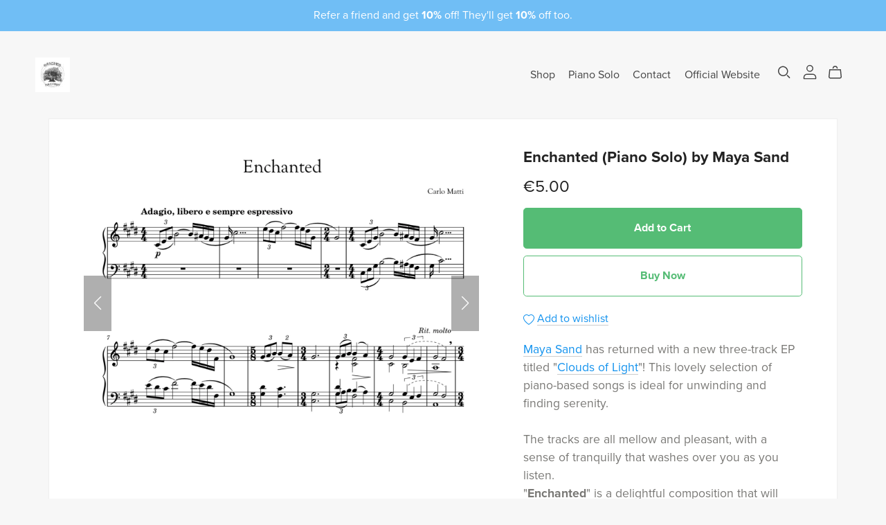

--- FILE ---
content_type: text/html; charset=UTF-8
request_url: https://payhip.com/b/H7wk6
body_size: 88276
content:
<!DOCTYPE html>
<html class="no-js"

>
<head>

					<link rel="canonical" href="https://payhip.com/b/H7wk6" />
	
		<script type="ef66292346db07c1b54ec10e-text/javascript">
		document.documentElement.className = document.documentElement.className.replace('no-js', 'js');
	</script>

	<!-- Basic page requirements -->

<meta charset="utf-8">
<meta http-equiv="X-UA-Compatible" content="IE=edge">
<meta name="viewport" content="width=device-width,minimum-scale=1,maximum-scale=1">

<!-- Title and description -->

<title>Enchanted (Piano Solo) by Maya Sand - Payhip</title>
	<meta name="description" content="Maya Sand has returned with a new three-track EP titled &quot;Clouds of Light&quot;! This lovely selection of piano-based songs is ideal for unwinding and finding serenity.The tracks are all mellow and pleasant, with a sense of tranquilly that washes over you ...">

<!-- Rich snippets -->

<script type="application/ld+json">{"@context":"https:\/\/schema.org\/","@type":"Product","@id":"https:\/\/payhip.com\/b\/H7wk6","name":"Enchanted (Piano Solo) by Maya Sand","description":"Maya Sand\u00a0has returned with a new three-track EP titled &quot;Clouds of Light&quot;! This lovely selection of piano-based songs is ideal for unwinding and finding serenity.The tracks are all mellow and pleasant, with a sense of tranquilly that washes over you ...","offers":{"@type":"Offer","price":"5.00","availability":"InStock","priceCurrency":"EUR"},"image":["https:\/\/payhip.com\/cdn-cgi\/image\/format=auto,width=1500\/https:\/\/pe56d.s3.amazonaws.com\/o_1gbuqaupld3k2ftf7o12bo1rgcr.png","https:\/\/i.ytimg.com\/vi\/ZJ1OrDCEfY0\/maxresdefault.jpg"]}</script>
<!-- Favicons -->


	<link rel="apple-touch-icon-precomposed" sizes="57x57" href="https://payhip.com/images/designv2/favicon/apple-touch-icon-57x57.png" />
<link rel="apple-touch-icon-precomposed" sizes="114x114" href="https://payhip.com/images/designv2/favicon/apple-touch-icon-114x114.png" />
<link rel="apple-touch-icon-precomposed" sizes="72x72" href="https://payhip.com/images/designv2/favicon/apple-touch-icon-72x72.png" />
<link rel="apple-touch-icon-precomposed" sizes="144x144" href="https://payhip.com/images/designv2/favicon/apple-touch-icon-144x144.png" />
<link rel="apple-touch-icon-precomposed" sizes="60x60" href="https://payhip.com/images/designv2/favicon/apple-touch-icon-60x60.png" />
<link rel="apple-touch-icon-precomposed" sizes="120x120" href="https://payhip.com/images/designv2/favicon/apple-touch-icon-120x120.png" />
<link rel="apple-touch-icon-precomposed" sizes="76x76" href="https://payhip.com/images/designv2/favicon/apple-touch-icon-76x76.png" />
<link rel="apple-touch-icon-precomposed" sizes="152x152" href="https://payhip.com/images/designv2/favicon/apple-touch-icon-152x152.png" />
<link rel="icon" type="image/png" href="https://payhip.com/images/designv2/favicon/favicon-196x196.png" sizes="196x196" />
<link rel="icon" type="image/png" href="https://payhip.com/images/designv2/favicon/favicon-96x96.png" sizes="96x96" />
<link rel="icon" type="image/png" href="https://payhip.com/images/designv2/favicon/favicon-32x32.png" sizes="32x32" />
<link rel="icon" type="image/png" href="https://payhip.com/images/designv2/favicon/favicon-16x16.png" sizes="16x16" />
<link rel="icon" type="image/png" href="https://payhip.com/images/designv2/favicon/favicon-128.png" sizes="128x128" />
<meta name="application-name" content="Payhip"/>
<meta name="msapplication-TileColor" content="#FFFFFF" />
<meta name="msapplication-TileImage" content="https://payhip.com/images/designv2/favicon/mstile-144x144.png" />
<meta name="msapplication-square70x70logo" content="https://payhip.com/images/designv2/favicon/mstile-70x70.png" />
<meta name="msapplication-square150x150logo" content="https://payhip.com/images/designv2/favicon/mstile-150x150.png" />
<meta name="msapplication-wide310x150logo" content="https://payhip.com/images/designv2/favicon/mstile-310x150.png" />
<meta name="msapplication-square310x310logo" content="https://payhip.com/images/designv2/favicon/mstile-310x310.png" />

<!-- Social meta tags -->


	
		<!-- Facebook social meta -->

		<meta property="og:title" content="Enchanted (Piano Solo) by Maya Sand"/>
		<meta property="og:url" content="https://payhip.com/b/H7wk6"/>
		<meta property="og:site_name" content="Payhip"/>
					<meta property="og:description" content="Maya Sand has returned with a new three-track EP titled &quot;Clouds of Light&quot;! This lovely selection of piano-based songs is ideal for unwinding and finding serenity.The tracks are all mellow and pleasant, with a sense of tranquilly that washes over you ..."/>
				<meta property="og:type" content="product">
		
					<meta property="og:image" content="https://payhip.com/cdn-cgi/image/format=auto/https://pe56d.s3.amazonaws.com/o_1gbuqaupld3k2ftf7o12bo1rgcr.png"/>
		
					<meta property="og:price:amount" content="5.00">
			<meta property="og:price:currency" content="&amp;#8364;">
		
	
	
		<!-- Twitter social meta -->

		<meta name="twitter:title" content="Enchanted (Piano Solo) by Maya Sand"/>
		<meta name="twitter:url" content="https://payhip.com/b/H7wk6"/>
		<meta name="twitter:site" content="payhip"/>
					<meta name="twitter:description" content="Maya Sand has returned with a new three-track EP titled &amp;quot;Clouds of Light&amp;quot;! This lovely selection of piano-based songs is ideal for unwinding and finding serenity.The tracks are all mellow and pleasant, with a sense of tranquilly that washes over you ..."/>
				<meta name="twitter:card" content="summary_large_image"/>

					<meta name="twitter:image" content="https://payhip.com/cdn-cgi/image/format=auto/https://pe56d.s3.amazonaws.com/o_1gbuqaupld3k2ftf7o12bo1rgcr.png"/>
		
	

<!-- Fonts, scripts and styles available for all pages -->


	
		<link rel="stylesheet" href="https://use.typekit.net/nax3vxi.css">

	

<!-- Templates -->

<script id="template-live-search-results-products-content" type="x-tmpl-mustache">

	{{# showPlaceholder }}

		{{# placeholderItems }}

			<div class="live-search-results-products-content-placeholder">
               <div class="live-search-results-products-content-placeholder-image">
               </div><!--live-search-results-products-content-placeholder-image-->
               <div class="live-search-results-products-content-placeholder-content">
                  <div class="live-search-results-products-content-placeholder-content-title">
                  </div>
                  <div class="live-search-results-products-content-placeholder-content-price">
                  </div>
               </div><!--live-search-results-products-content-placeholder-content-->
            </div><!--live-search-results-products-content-placeholder-->

		{{/ placeholderItems }}

	{{/ showPlaceholder }}

	{{^ showPlaceholder }}

		{{# productList }}

			{{# hasAtLeastOneItem }}

				{{# items }}

					<div class="live-search-results-products-content">

		               <div class="live-search-results-products-content-image">
		               	{{# hasThumbnail }}
		               		{{# thumbnailIsFromEmbed }}
		               			<img src="{{ embedThumbnail }}" />
		               		{{/ thumbnailIsFromEmbed }}
		               		{{^ thumbnailIsFromEmbed }}
		               			<img src="{{ thumbnailResizedImage.300w.src }}" />
		               		{{/ thumbnailIsFromEmbed }}
		               	{{/ hasThumbnail }}
		               	{{^ hasThumbnail }}
		               		<div class="media-not-provided-thumbnail-wrapper">
								<img src="/images/themes/_core/media-not-provided-dark.svg" class="media-not-provided-thumbnail">
							</div><!--media-not-provided-thumbnail-wrapper-->
		               	{{/ hasThumbnail }}
		               </div><!--live-search-results-products-content-image-->

		               <div class="live-search-results-products-content-content">

		                  <div class="live-search-results-products-content-content-title">
		                  	{{ name }}
		                  </div><!--live-search-results-products-content-content-title-->

		                  {{^ isSubscription }}
		                  	{{^ isCoaching }}
		                  		{{^ isCourse }}
		                  			{{^ isBundle }}
					                  	{{^ hasVariants }}
						                  <div class="live-search-results-products-content-content-price">
						                  	{{# isFree }}
						                  		{{ lang.section_header_live_search_free }}
						                  	{{/ isFree }}
						                  	{{^ isFree }}
						                  		{{{ currencySymbol }}}{{ price }}{{# isPwyw }}+{{/ isPwyw }}
						                  	{{/ isFree }}
						                  </div><!--live-search-results-products-content-content-price-->
						                {{/ hasVariants }}
					                {{/ isBundle }}
				                {{/ isCourse }}
			                {{/ isCoaching }}
		                  {{/ isSubscription }}

		               </div><!--live-search-results-products-content-content-->

		               <a href="{{ canonicalUrl }}" class="live-search-results-products-content-content-url"></a>

		            </div><!--live-search-results-products-content-->

	            {{/ items }}

            {{/ hasAtLeastOneItem }}

            {{^ hasAtLeastOneItem }}

            	<div class="live-search-no-results-found-message">
            		{{ lang.section_header_live_no_results_found_message }} "{{ query }}"
            	</div><!--live-search-no-results-found-message-->

            	<div class="live-search-no-results-found-link">
            		<a href="{{ user.url.shop }}">{{ lang.section_header_live_no_results_found_link }}</a>
            	</div><!--live-search-no-results-found-link-->

            {{/ hasAtLeastOneItem }}

		{{/ productList }}

	{{/ showPlaceholder }}

</script><script id="template-side-cart-body" type="x-tmpl-mustache">

   {{^ cart.hasAtLeastOneItem }}

      <div class="cart-has-no-items-message">
         {{ lang.section_header_cart_has_no_items }}
      </div><!--cart-has-no-items-message-->

   {{/ cart.hasAtLeastOneItem }}

   {{# cart.hasAtLeastOneItem }}

      <div class="cart-items-wrapper js-cart-items-wrapper">

         {{# cart.items }}

            <div class="cart-item js-cart-item" data-product-key="{{ key }}">
               <div class="cart-item-inner">
                  <div class="
                     cart-item-column
                     cart-item-column-image
                     ">
                     {{# hasThumbnail }}
                        <img src="{{ thumbnailResizedImage.300w.src }}" />
                     {{/ hasThumbnail }}
                     {{^ hasThumbnail }}
                        <img src="/images/themes/_core/media-not-provided-dark.svg" class="media-not-provided-thumbnail">
                     {{/ hasThumbnail }}
                  </div><!--cart-item-column-image-->
                  <div class="
                     cart-item-column
                     cart-item-column-details
                     ">
                     <span class="cart-item-title">
                        <a href="{{ canonicalUrl }}">
                           {{ name }}
                        </a>
                     </span>
                     {{# hasVariant }}
                        <span class="cart-item-variant">{{ variantName }}</span>
                     {{/ hasVariant }}
                     {{# hasQuantity }}
                        <span class="cart-item-quantity">

                           <div class="quantity-input-block js-quantity-input-block"
                              data-css-variables-color-scheme-id="whitePrimary"
                              >

                              <div class="quantity">
                                 <button class="quantity-button no-js-hidden js-quantity-button" data-type="minus" type="button">
                                    <svg xmlns="http://www.w3.org/2000/svg" aria-hidden="true" focusable="false" role="presentation" class="icon icon-minus" fill="none" viewBox="0 0 10 2">
                                       <path fill-rule="evenodd" clip-rule="evenodd" d="M.5 1C.5.7.7.5 1 .5h8a.5.5 0 110 1H1A.5.5 0 01.5 1z" fill="currentColor"></path>
                                    </svg>
                                 </button>
                                 <input class="quantity-input js-quantity-input" type="number" name="quantity" min="1" value="{{ quantityValue }}" />
                                 <button class="quantity-button no-js-hidden js-quantity-button" data-type="plus" type="button">
                                    <svg xmlns="http://www.w3.org/2000/svg" aria-hidden="true" focusable="false" role="presentation" class="icon icon-plus" fill="none" viewBox="0 0 10 10">
                                       <path fill-rule="evenodd" clip-rule="evenodd" d="M1 4.51a.5.5 0 000 1h3.5l.01 3.5a.5.5 0 001-.01V5.5l3.5-.01a.5.5 0 00-.01-1H5.5L5.49.99a.5.5 0 00-1 .01v3.5l-3.5.01H1z" fill="currentColor"></path>
                                    </svg>
                                 </button>
                              </div>

                           </div><!--quantity-input-block-->

                        </span><!--cart-item-quantity-->
                     {{/ hasQuantity }}
                     <div class="cart-item-details-footer">
                        <div class="cart-item-prices-wrapper">
                           <span class="cart-item-final-price js-cart-item-final-price cart-item-price">{{# formatCurrency }}{{ priceTimesQuantity }}{{/ formatCurrency }} {{# page.pageData.shouldUseExplicitCurrencyFormat }}{{ user.currency }}{{/ page.pageData.shouldUseExplicitCurrencyFormat }}</span><!--cart-item-final-price-->
                           <div class="spinner-border js-cart-item-final-price-loading-spinner"></div><!--spinner-border-->
                        </div><!--cart-item-prices-wrapper-->
                        <div class="cart-item-remove js-cart-item-remove" tabindex="0">
                           {{ lang.section_header_cart_remove_item }}
                        </div><!--cart-item-remove-->
                     </div><!--cart-item-details-footer-->
                  </div><!--cart-item-column-details-->
               </div><!--cart-item-inner-->
            </div><!--cart-item-->

         {{/ cart.items }}

         <div class="scroll-for-more-items-indicator js-scroll-for-more-items-indicator">
            {{ lang.section_header_cart_scroll_to_see_all_items }} <span class="scroll-indicator-icon dripicons-arrow-thin-down"></span>
         </div><!--scroll-for-more-items-indicator-->

      </div><!--cart-items-wrapper-->
      <div class="cart-footer">

         {{# cart.meta.showCouponDiscount }}
            <div class="cart-meta">
               <span class="cart-meta-heading">{{ lang.section_header_cart_coupon_discount }}</span>
               <span class="cart-meta-value">{{# formatCurrency }}{{ cart.meta.couponDiscountTotal }}{{/ formatCurrency }} {{# page.pageData.shouldUseExplicitCurrencyFormat }}{{ user.currency }}{{/ page.pageData.shouldUseExplicitCurrencyFormat }}</span>
            </div><!--cart-meta-->
         {{/ cart.meta.showCouponDiscount }}

         {{# cart.meta.showShareDiscount }}
            <div class="cart-meta">
               <span class="cart-meta-heading">{{ lang.section_header_cart_share_discount }}</span>
               <span class="cart-meta-value">{{# formatCurrency }}{{ cart.meta.shareDiscountTotal }}{{/ formatCurrency }} {{# page.pageData.shouldUseExplicitCurrencyFormat }}{{ user.currency }}{{/ page.pageData.shouldUseExplicitCurrencyFormat }}</span>
            </div><!--cart-meta-->
         {{/ cart.meta.showShareDiscount }}

         {{# cart.meta.showCrossSellDiscount }}
            <div class="cart-meta">
               <span class="cart-meta-heading">{{ lang.section_header_cart_special_discount }}</span>
               <span class="cart-meta-value">{{# formatCurrency }}{{ cart.meta.crossSellDiscountTotal }}{{/ formatCurrency }} {{# page.pageData.shouldUseExplicitCurrencyFormat }}{{ user.currency }}{{/ page.pageData.shouldUseExplicitCurrencyFormat }}</span>
            </div><!--cart-meta-->
         {{/ cart.meta.showCrossSellDiscount }}

         {{# cart.meta.showUpgradeDiscount }}
            <div class="cart-meta">
               <span class="cart-meta-heading">{{ lang.section_header_cart_upgrade_discount }}</span>
               <span class="cart-meta-value">{{# formatCurrency }}{{ cart.meta.upgradeDiscountTotal }}{{/ formatCurrency }} {{# page.pageData.shouldUseExplicitCurrencyFormat }}{{ user.currency }}{{/ page.pageData.shouldUseExplicitCurrencyFormat }}</span>
            </div><!--cart-meta-->
         {{/ cart.meta.showUpgradeDiscount }}

         {{# cart.meta.showSaleV2Discount }}
            <div class="cart-meta custom-style-color-misc-border">
               <span class="cart-meta-heading">{{ lang.section_header_cart_on_sale_discount }}</span>
               <span class="cart-meta-value">{{# formatCurrency }}{{ cart.meta.saleV2DiscountTotal }}{{/ formatCurrency }} {{# page.pageData.shouldUseExplicitCurrencyFormat }}{{ user.currency }}{{/ page.pageData.shouldUseExplicitCurrencyFormat }}</span>
            </div><!--cart-meta-->
         {{/ cart.meta.showSaleV2Discount }}

         {{# cart.meta.showVat }}
            <div class="cart-meta">
               <span class="cart-meta-heading">{{ lang.section_header_cart_tax }}</span>
               <span class="cart-meta-value">{{# formatCurrency }}{{ cart.meta.vatTotal }}{{/ formatCurrency }} {{# page.pageData.shouldUseExplicitCurrencyFormat }}{{ user.currency }}{{/ page.pageData.shouldUseExplicitCurrencyFormat }}</span>
            </div><!--cart-meta-->
         {{/ cart.meta.showVat }}

         {{# cart.meta.showShipping }}
            <div class="cart-meta">
               <span class="cart-meta-heading">{{ lang.section_header_cart_shipping }}</span>
               <span class="cart-meta-value">{{# formatCurrency }}{{ cart.meta.shippingTotal }}{{/ formatCurrency }} {{# page.pageData.shouldUseExplicitCurrencyFormat }}{{ user.currency }}{{/ page.pageData.shouldUseExplicitCurrencyFormat }}</span>
            </div><!--cart-meta-->
         {{/ cart.meta.showShipping }}

         {{# cart.meta.showShippingCalculatedAtCheckoutMessage }}
            <div class="cart-meta">
               <span class="cart-meta-heading shipping-calculated-at-checkout-message">{{ lang.section_header_cart_shipping_calculated_at_checkout }}</span>
            </div><!--cart-meta-->
         {{/ cart.meta.showShippingCalculatedAtCheckoutMessage }}

         <div class="cart-total">
            <span class="cart-total-heading">{{ lang.section_header_cart_total }}</span>
            <span class="cart-total-value">{{# formatCurrency }}{{ cart.total }}{{/ formatCurrency }} {{# page.pageData.shouldUseExplicitCurrencyFormat }}{{ user.currency }}{{/ page.pageData.shouldUseExplicitCurrencyFormat }}</span>
         </div><!--cart-total-->

         <div class="cart-button-wrapper">
            <button type="button" class="cart-checkout-button js-cart-checkout-button">
               <span class="js-button-state-standard">
                  {{ lang.section_header_cart_checkout }}
               </span><!--js-button-state-standard-->
               <span class="js-button-state-loading" style="display: none;">
                  <span class="spinner-border spinner-border-sm" role="status" aria-hidden="true"></span>
               </span><!--js-button-state-loading-->
            </button>
         </div><!--cart-button-wrapper-->

      </div><!--cart-footer-->

      {{# crossSellPromotion }}

         {{# shouldDisplay }}

            <div class="cross-sell-message-wrapper-outer

            {{^ hasSinglePromotedProduct }}
               set-max-height
            {{/ hasSinglePromotedProduct }}

            ">

               {{# hasSinglePromotedProduct }}

                  <div class="cross-sell-message-single">

                     {{# promotedProduct }}
                        {{# translateComplex }}
                           section_header_cart_cross_sell_single_message
                        {{/ translateComplex }}
                     {{/ promotedProduct }}

                  </div><!--cross-sell-message-single-->

                  <div class="cross-sell-message-single-button-wrapper">

                     <a href="#!" class="btn btn-light js-add-to-cart-button" data-product="{{ promotedProduct.productKey }}">{{ lang.section_header_cart_cross_sell_add_to_cart }}</a>

                  </div><!--cross-sell-message-single-button-wrapper-->

               {{/ hasSinglePromotedProduct }}

               {{^ hasSinglePromotedProduct }}

                  <div class="cross-sell-message-multi-header js-cross-sell-message-multi-header">
                     {{# translateComplex }}
                        section_header_cart_cross_sell_multi_header
                     {{/ translateComplex }}
                  </div><!--cross-sell-message-multi-header-->

                  <div class="cross-sell-message-multi-contents js-cross-sell-message-multi-contents" style="display: none;">

                     <ul>
                        {{# promotedProducts }}
                           <li><a href="{{ user.url.product }}/{{ productKey }}">{{ productName }}</a> ({{ percentageDiscount }}% {{ lang.section_header_cart_cross_sell_multi_contents_off }}) <a href="#!" class="btn btn-sm btn-light js-add-to-cart-button" data-product="{{ productKey }}">{{ lang.section_header_cart_cross_sell_add_to_cart }}</a></li>
                        {{/ promotedProducts }}
                     </ul>

                  </div><!--cross-sell-message-multi-contents-->

               {{/ hasSinglePromotedProduct }}

            </div><!--cross-sell-message-wrapper-outer-->

         {{/ shouldDisplay }}

      {{/ crossSellPromotion }}

   {{/ cart.hasAtLeastOneItem }}

</script><script id="template-cart-page-cart-section-body" type="x-tmpl-mustache">

   {{^ cart.hasAtLeastOneItem }}

      <div class="cart-has-no-items-message">
         {{ lang.section_header_cart_has_no_items }}
      </div><!--cart-has-no-items-message-->

      <div class="cart-continue-shopping-wrapper">
         <a href="{{ user.url.shop }}">{{ lang.section_cart_continue_shopping }}</a>
      </div><!--cart-continue-shopping-wrapper-->

   {{/ cart.hasAtLeastOneItem }}

   {{# cart.hasAtLeastOneItem }}

      <div class="cart-items-wrapper">

         {{# cart.items }}

            <div class="cart-item js-cart-item custom-style-color-misc-border" data-product-key="{{ key }}">
               <div class="cart-item-inner">
                  <div class="
                     cart-item-column
                     cart-item-column-image
                     ">
                     {{# hasThumbnail }}
                        <img src="{{ thumbnailResizedImage.300w.src }}" />
                     {{/ hasThumbnail }}
                     {{^ hasThumbnail }}
                        <img src="/images/themes/_core/media-not-provided-dark.svg" class="media-not-provided-thumbnail">
                     {{/ hasThumbnail }}
                  </div><!--cart-item-column-image-->
                  <div class="
                     cart-item-column
                     cart-item-column-details
                     ">
                     <span class="cart-item-title">
                        <a href="{{ canonicalUrl }}">
                           {{ name }}
                        </a>
                     </span>
                     {{# hasVariant }}
                        <span class="cart-item-variant">{{ variantName }}</span>
                     {{/ hasVariant }}
                     {{# hasQuantity }}
                        <span class="cart-item-quantity">
                           
                           <div class="quantity-input-block js-quantity-input-block"
                              data-css-variables-color-scheme-id="{{ colorSchemeId }}"
                              >

                              <div class="quantity">
                                 <button class="quantity-button no-js-hidden js-quantity-button" data-type="minus" type="button">
                                    <svg xmlns="http://www.w3.org/2000/svg" aria-hidden="true" focusable="false" role="presentation" class="icon icon-minus" fill="none" viewBox="0 0 10 2">
                                       <path fill-rule="evenodd" clip-rule="evenodd" d="M.5 1C.5.7.7.5 1 .5h8a.5.5 0 110 1H1A.5.5 0 01.5 1z" fill="currentColor"></path>
                                    </svg>
                                 </button>
                                 <input class="quantity-input js-quantity-input" type="number" name="quantity" min="1" value="{{ quantityValue }}" />
                                 <button class="quantity-button no-js-hidden js-quantity-button" data-type="plus" type="button">
                                    <svg xmlns="http://www.w3.org/2000/svg" aria-hidden="true" focusable="false" role="presentation" class="icon icon-plus" fill="none" viewBox="0 0 10 10">
                                       <path fill-rule="evenodd" clip-rule="evenodd" d="M1 4.51a.5.5 0 000 1h3.5l.01 3.5a.5.5 0 001-.01V5.5l3.5-.01a.5.5 0 00-.01-1H5.5L5.49.99a.5.5 0 00-1 .01v3.5l-3.5.01H1z" fill="currentColor"></path>
                                    </svg>
                                 </button>
                              </div>

                           </div><!--quantity-input-block-->

                        </span><!--cart-item-quantity-->
                     {{/ hasQuantity }}
                     <div class="cart-item-details-footer">
                        <div class="cart-item-prices-wrapper">
                           <span class="cart-item-final-price js-cart-item-final-price cart-item-price">{{# formatCurrency }}{{ priceTimesQuantity }}{{/ formatCurrency }} {{# page.pageData.shouldUseExplicitCurrencyFormat }}{{ user.currency }}{{/ page.pageData.shouldUseExplicitCurrencyFormat }}</span><!--cart-item-final-price-->
                           <div class="spinner-border js-cart-item-final-price-loading-spinner"></div><!--spinner-border-->
                        </div><!--cart-item-prices-wrapper-->
                        <div class="cart-item-remove js-cart-item-remove" tabindex="0">
                           {{ lang.section_header_cart_remove_item }}
                        </div><!--cart-item-remove-->
                     </div><!--cart-item-details-footer-->
                  </div><!--cart-item-column-details-->
               </div><!--cart-item-inner-->
            </div><!--cart-item-->

         {{/ cart.items }}

      </div><!--cart-items-wrapper-->
      <div class="cart-footer">

         {{# cart.meta.showCouponDiscount }}
            <div class="cart-meta custom-style-color-misc-border">
               <span class="cart-meta-heading">{{ lang.section_header_cart_coupon_discount }}</span>
               <span class="cart-meta-value">{{# formatCurrency }}{{ cart.meta.couponDiscountTotal }}{{/ formatCurrency }} {{# page.pageData.shouldUseExplicitCurrencyFormat }}{{ user.currency }}{{/ page.pageData.shouldUseExplicitCurrencyFormat }}</span>
            </div><!--cart-meta-->
         {{/ cart.meta.showCouponDiscount }}

         {{# cart.meta.showShareDiscount }}
            <div class="cart-meta custom-style-color-misc-border">
               <span class="cart-meta-heading">{{ lang.section_header_cart_share_discount }}</span>
               <span class="cart-meta-value">{{# formatCurrency }}{{ cart.meta.shareDiscountTotal }}{{/ formatCurrency }} {{# page.pageData.shouldUseExplicitCurrencyFormat }}{{ user.currency }}{{/ page.pageData.shouldUseExplicitCurrencyFormat }}</span>
            </div><!--cart-meta-->
         {{/ cart.meta.showShareDiscount }}

         {{# cart.meta.showCrossSellDiscount }}
            <div class="cart-meta custom-style-color-misc-border">
               <span class="cart-meta-heading">{{ lang.section_header_cart_special_discount }}</span>
               <span class="cart-meta-value">{{# formatCurrency }}{{ cart.meta.crossSellDiscountTotal }}{{/ formatCurrency }} {{# page.pageData.shouldUseExplicitCurrencyFormat }}{{ user.currency }}{{/ page.pageData.shouldUseExplicitCurrencyFormat }}</span>
            </div><!--cart-meta-->
         {{/ cart.meta.showCrossSellDiscount }}

         {{# cart.meta.showUpgradeDiscount }}
            <div class="cart-meta custom-style-color-misc-border">
               <span class="cart-meta-heading">{{ lang.section_header_cart_upgrade_discount }}</span>
               <span class="cart-meta-value">{{# formatCurrency }}{{ cart.meta.upgradeDiscountTotal }}{{/ formatCurrency }} {{# page.pageData.shouldUseExplicitCurrencyFormat }}{{ user.currency }}{{/ page.pageData.shouldUseExplicitCurrencyFormat }}</span>
            </div><!--cart-meta-->
         {{/ cart.meta.showUpgradeDiscount }}

         {{# cart.meta.showSaleV2Discount }}
            <div class="cart-meta custom-style-color-misc-border">
               <span class="cart-meta-heading">{{ lang.section_header_cart_on_sale_discount }}</span>
               <span class="cart-meta-value">{{# formatCurrency }}{{ cart.meta.saleV2DiscountTotal }}{{/ formatCurrency }} {{# page.pageData.shouldUseExplicitCurrencyFormat }}{{ user.currency }}{{/ page.pageData.shouldUseExplicitCurrencyFormat }}</span>
            </div><!--cart-meta-->
         {{/ cart.meta.showSaleV2Discount }}

         {{# cart.meta.showVat }}
            <div class="cart-meta custom-style-color-misc-border">
               <span class="cart-meta-heading">{{ lang.section_header_cart_tax }}</span>
               <span class="cart-meta-value">{{# formatCurrency }}{{ cart.meta.vatTotal }}{{/ formatCurrency }} {{# page.pageData.shouldUseExplicitCurrencyFormat }}{{ user.currency }}{{/ page.pageData.shouldUseExplicitCurrencyFormat }}</span>
            </div><!--cart-meta-->
         {{/ cart.meta.showVat }}

         {{# cart.meta.showShipping }}
            <div class="cart-meta custom-style-color-misc-border">
               <span class="cart-meta-heading">{{ lang.section_header_cart_shipping }}</span>
               <span class="cart-meta-value">{{# formatCurrency }}{{ cart.meta.shippingTotal }}{{/ formatCurrency }} {{# page.pageData.shouldUseExplicitCurrencyFormat }}{{ user.currency }}{{/ page.pageData.shouldUseExplicitCurrencyFormat }}</span>
            </div><!--cart-meta-->
         {{/ cart.meta.showShipping }}

         {{# cart.meta.showShippingCalculatedAtCheckoutMessage }}
            <div class="cart-meta custom-style-color-misc-border">
               <span class="cart-meta-heading shipping-calculated-at-checkout-message">{{ lang.section_header_cart_shipping_calculated_at_checkout }}</span>
            </div><!--cart-meta-->
         {{/ cart.meta.showShippingCalculatedAtCheckoutMessage }}

         <div class="cart-total">
            <span class="cart-total-heading">{{ lang.section_header_cart_total }}</span>
            <span class="cart-total-value">{{# formatCurrency }}{{ cart.total }}{{/ formatCurrency }} {{# page.pageData.shouldUseExplicitCurrencyFormat }}{{ user.currency }}{{/ page.pageData.shouldUseExplicitCurrencyFormat }}</span>
         </div><!--cart-total-->

         <div class="cart-button-wrapper custom-style-color-misc-border">
            <button type="button" class="cart-checkout-button js-cart-checkout-button btn btn-primary btn-lg btn-block">
               <span class="js-button-state-standard">
                  {{ lang.section_header_cart_checkout }}
               </span><!--js-button-state-standard-->
               <span class="js-button-state-loading" style="display: none;">
                  <span class="spinner-border spinner-border-sm" role="status" aria-hidden="true"></span>
               </span><!--js-button-state-loading-->
            </button>
         </div><!--cart-button-wrapper-->

      </div><!--cart-footer-->

      {{# crossSellPromotion }}

         {{# shouldDisplay }}

            <div class="cross-sell-message-wrapper-outer">

               {{# hasSinglePromotedProduct }}

                  <div class="cross-sell-message-single">

                     {{# promotedProduct }}
                        {{# translateComplex }}
                           section_header_cart_cross_sell_single_message
                        {{/ translateComplex }}
                     {{/ promotedProduct }}

                  </div><!--cross-sell-message-single-->

                  <div class="cross-sell-message-single-button-wrapper">

                     <a href="#!" class="btn btn-light js-add-to-cart-button" data-product="{{ promotedProduct.productKey }}">{{ lang.section_header_cart_cross_sell_add_to_cart }}</a>

                  </div><!--cross-sell-message-single-button-wrapper-->

               {{/ hasSinglePromotedProduct }}

               {{^ hasSinglePromotedProduct }}

                  <div class="cross-sell-message-multi-header js-cross-sell-message-multi-header">
                     {{# translateComplex }}
                        section_header_cart_cross_sell_multi_header
                     {{/ translateComplex }}
                  </div><!--cross-sell-message-multi-header-->

                  <div class="cross-sell-message-multi-contents js-cross-sell-message-multi-contents" style="display: none;">

                     <ul>
                        {{# promotedProducts }}
                           <li><a href="{{ user.url.product }}/{{ productKey }}">{{ productName }}</a> ({{ percentageDiscount }}% {{ lang.section_header_cart_cross_sell_multi_contents_off }}) <a href="#!" class="btn btn-sm btn-light js-add-to-cart-button" data-product="{{ productKey }}">{{ lang.section_header_cart_cross_sell_add_to_cart }}</a></li>
                        {{/ promotedProducts }}
                     </ul>

                  </div><!--cross-sell-message-multi-contents-->

               {{/ hasSinglePromotedProduct }}

            </div><!--cross-sell-message-wrapper-outer-->

         {{/ shouldDisplay }}

      {{/ crossSellPromotion }}

   {{/ cart.hasAtLeastOneItem }}

</script><script id="template-blog-post-comment" type="x-tmpl-mustache">

	<div class="comment js-comment" data-blog-post-comment-id-encrypted="{{ blogPostCommentIdEncrypted }}">

		<div class="comment-core js-comment-core">

			<div class="comment-header">

				<div class="comment-user-info">

					<span class="comment-author custom-style-color-text-heading font-section-blog-post-commentAuthorName">{{ name }}</span>
					<span class="comment-date custom-style-color-text-regular font-section-blog-post-commentDate">({{ timeElapsed }})</span>

				</div><!--comment-user-info-->

				<div class="comment-actions">
					{{# page.loggedInSellerOwnsThisPage }}
						<button class="comment-delete-button js-comment-delete-button comment-action-button" data-toggle="tooltip" data-placement="top" title="{{ lang.section_blog_post_comment_action_delete }}"></button>
					{{/ page.loggedInSellerOwnsThisPage }}
					<button class="comment-report-button js-comment-report-button comment-action-button" data-toggle="tooltip" data-placement="top" title="{{ lang.section_blog_post_comment_action_report }}"></button>
					<button class="comment-reply-button js-comment-reply-button comment-action-button" data-toggle="tooltip" data-placement="top" title="{{ lang.section_blog_post_comment_action_reply }}"></button>
				</div><!--comment-actions-->

			</div><!--comment-header-->

			<div class="comment-content js-comment-content custom-style-color-text-regular font-section-blog-post-commentContent">
				<!--Don't escape below so br tags appear -->
				{{{ commentContent }}}
			</div><!--comment-content-->

			<div class="comment-content-read-more-link-wrapper js-comment-content-read-more-link-wrapper" style="display: none;">
				<a href="#!" class="link-underline js-comment-content-read-more-link">{{ lang.section_blog_post_comment_read_more }}</a>
			</div><!--comment-content-read-more-link-wrapper-->

		</div><!--comment-core-->

		<div class="reply-to-comment-form-wrapper js-reply-to-comment-form-wrapper" style="display: none;">

			<div class="form-group">
				<textarea class="form-control js-comment-textarea" rows="3"></textarea>
				<div class="invalid-feedback">
		          {{ lang.section_blog_post_comments_empty_comment }}
		        </div><!--invalid-feedback-->
			</div><!--form-group-->

			<button type="button" class="btn btn-primary btn-lg js-first-submit-comment-button" data-reply-mode="1">
				{{ lang.section_blog_post_comments_post_reply_button }}
			</button>

		</div><!--reply-to-comment-form-wrapper-->

		<div class="comment-replies-wrapper js-comment-replies-wrapper" style="display: none;">

		</div><!--comment-replies-wrapper-->

	</div><!--comment-->

</script><script id="template-customer-reviews-rows" type="x-tmpl-mustache">

	{{!
	IMPORTANT NOTE:
	DUPLICATE ANY WORK DONE HERE IN THE TEMPLATE
	template/customers-reviews-rows
}}
{{!
	IMPORTANT NOTE:
	DUPLICATE ANY WORK DONE HERE IN THE TEMPLATE
	template/customers-reviews-rows
}}
{{!
	IMPORTANT NOTE:
	DUPLICATE ANY WORK DONE HERE IN THE TEMPLATE
	template/customers-reviews-rows
}}

{{# items }}

	<div class="customer-review-row js-customer-review-row row custom-style-color-misc-border show-full-review-message">

		<div class="col-md-3 customer-review-row-secondary-column">

			<p class="font-section-{{ global.constant.EDITORV2_SECTION_KEY_CUSTOMER_REVIEWS }}-reviewerName">{{ authorName }}</p>

			{{# isVerifiedBuyer }}

				<div class="verified-buyer-badge font-section-{{ global.constant.EDITORV2_SECTION_KEY_CUSTOMER_REVIEWS }}-verifiedBuyerBadge">
					<svg xmlns="http://www.w3.org/2000/svg" width="16" height="16" class="icon" fill="currentColor" viewBox="0 0 16 16">
						<path class="builder-pointer-events-none-in-color-tweaks-manager" fill-rule="evenodd" d="M8,0C7.3,0,6.2,0.3,5.1,0.6C4,0.9,2.8,1.2,2.2,1.4c-0.6,0.2-1,0.7-1,1.3c-0.6,4.5,0.8,7.8,2.5,10
						c0.7,0.9,1.6,1.8,2.5,2.5c0.4,0.3,0.7,0.5,1,0.6C7.5,15.9,7.8,16,8,16s0.5-0.1,0.8-0.2c0.4-0.2,0.7-0.4,1-0.6c1-0.7,1.8-1.5,2.5-2.5
						c1.7-2.2,3.1-5.5,2.5-10c-0.1-0.6-0.5-1.1-1-1.3c-1-0.3-1.9-0.6-2.9-0.9C9.8,0.3,8.7,0,8,0z M11.1,4.2c0.3-0.3,0.8-0.3,1.1,0
						s0.3,0.8,0,1.1L7.7,9.8c-0.3,0.3-0.8,0.3-1.1,0c0,0,0,0,0,0L4.3,7.5c-0.3-0.3-0.3-0.8,0-1.1s0.8-0.3,1.1,0l1.7,1.7L11.1,4.2z"/>
					</svg>
					{{ lang.section_customer_reviews_verified_buyer }}
				</div><!--verified-buyer-badge-->

			{{/ isVerifiedBuyer }}

			{{# productIsRecommended }}

				<div class="recommended-badge font-section-{{ global.constant.EDITORV2_SECTION_KEY_CUSTOMER_REVIEWS }}-recommendedBadge">
					<svg xmlns="http://www.w3.org/2000/svg" width="16" height="16" class="icon" fill="currentColor" viewBox="0 0 16 16">
					  <path class="builder-pointer-events-none-in-color-tweaks-manager" d="M8.864.046C7.908-.193 7.02.53 6.956 1.466c-.072 1.051-.23 2.016-.428 2.59-.125.36-.479 1.013-1.04 1.639-.557.623-1.282 1.178-2.131 1.41C2.685 7.288 2 7.87 2 8.72v4.001c0 .845.682 1.464 1.448 1.545 1.07.114 1.564.415 2.068.723l.048.03c.272.165.578.348.97.484.397.136.861.217 1.466.217h3.5c.937 0 1.599-.477 1.934-1.064a1.86 1.86 0 0 0 .254-.912c0-.152-.023-.312-.077-.464.201-.263.38-.578.488-.901.11-.33.172-.762.004-1.149.069-.13.12-.269.159-.403.077-.27.113-.568.113-.857 0-.288-.036-.585-.113-.856a2.144 2.144 0 0 0-.138-.362 1.9 1.9 0 0 0 .234-1.734c-.206-.592-.682-1.1-1.2-1.272-.847-.282-1.803-.276-2.516-.211a9.84 9.84 0 0 0-.443.05 9.365 9.365 0 0 0-.062-4.509A1.38 1.38 0 0 0 9.125.111L8.864.046zM11.5 14.721H8c-.51 0-.863-.069-1.14-.164-.281-.097-.506-.228-.776-.393l-.04-.024c-.555-.339-1.198-.731-2.49-.868-.333-.036-.554-.29-.554-.55V8.72c0-.254.226-.543.62-.65 1.095-.3 1.977-.996 2.614-1.708.635-.71 1.064-1.475 1.238-1.978.243-.7.407-1.768.482-2.85.025-.362.36-.594.667-.518l.262.066c.16.04.258.143.288.255a8.34 8.34 0 0 1-.145 4.725.5.5 0 0 0 .595.644l.003-.001.014-.003.058-.014a8.908 8.908 0 0 1 1.036-.157c.663-.06 1.457-.054 2.11.164.175.058.45.3.57.65.107.308.087.67-.266 1.022l-.353.353.353.354c.043.043.105.141.154.315.048.167.075.37.075.581 0 .212-.027.414-.075.582-.05.174-.111.272-.154.315l-.353.353.353.354c.047.047.109.177.005.488a2.224 2.224 0 0 1-.505.805l-.353.353.353.354c.006.005.041.05.041.17a.866.866 0 0 1-.121.416c-.165.288-.503.56-1.066.56z"/>
					</svg>
					{{ lang.section_customer_reviews_product_is_recommended }}
				</div><!--recommended-badge-->

			{{/ productIsRecommended }}

		</div><!--col-md-3-->

		<div class="col-md-9 customer-review-row-primary-column custom-style-color-misc-border">

			<div class="row">

				<div class="col-6">

					<div class="star-rating">
						<span class="star-rating-indicator builder-pointer-events-none-in-color-tweaks-manager">
							<div class="star-rating-indicator-layer">
								<svg width="80" height="14" viewBox="0 0 80 14" xmlns="http://www.w3.org/2000/svg">
									<defs>
										<path id="star-rating-svg-path" d="M71.996 11.368l-3.94 2.42c-.474.292-.756.096-.628-.443l1.074-4.53-3.507-3.022c-.422-.363-.324-.693.24-.74l4.602-.37 1.778-4.3c.21-.51.55-.512.762 0l1.78 4.3 4.602.37c.552.046.666.37.237.74l-3.507 3.02 1.075 4.532c.127.536-.147.74-.628.444l-3.94-2.422zM55.996 11.368l-3.94 2.42c-.474.292-.756.096-.628-.443l1.074-4.53-3.507-3.022c-.422-.363-.324-.693.24-.74l4.602-.37 1.778-4.3c.21-.51.55-.512.762 0l1.78 4.3 4.602.37c.552.046.666.37.237.74l-3.507 3.02 1.075 4.532c.127.536-.147.74-.628.444l-3.94-2.422zM40.123 11.368l-3.94 2.42c-.475.292-.756.096-.63-.443l1.076-4.53-3.508-3.022c-.422-.363-.324-.693.24-.74l4.602-.37 1.778-4.3c.21-.51.55-.512.762 0l1.778 4.3 4.603.37c.554.046.667.37.24.74l-3.508 3.02 1.075 4.532c.127.536-.147.74-.628.444l-3.94-2.422zM24.076 11.368l-3.94 2.42c-.475.292-.757.096-.63-.443l1.076-4.53-3.507-3.022c-.422-.363-.324-.693.238-.74l4.603-.37 1.78-4.3c.21-.51.55-.512.76 0l1.78 4.3 4.602.37c.554.046.667.37.24.74l-3.508 3.02 1.074 4.532c.127.536-.146.74-.628.444l-3.94-2.422zM8.123 11.368l-3.94 2.42c-.475.292-.756.096-.63-.443l1.076-4.53L1.12 5.792c-.422-.363-.324-.693.24-.74l4.602-.37 1.778-4.3c.21-.51.55-.512.762 0l1.778 4.3 4.603.37c.554.046.667.37.24.74l-3.508 3.02 1.075 4.532c.127.536-.147.74-.628.444l-3.94-2.422z"/>
										<clipPath id="clip-path-stoke-inside-only-star-rating">
									      <use xlink:href="#star-rating-svg-path"/>
									    </clipPath>
									</defs>
									<use
									xlink:href="#star-rating-svg-path"
									 stroke="currentColor" stroke-width="2" stroke-linecap="butt" fill="none" fill-rule="evenodd"
									clip-path="url(#clip-path-stoke-inside-only-star-rating)"/>
								</svg>
							</div><!--star-rating-indicator-layer-->
							<div class="star-rating-indicator-layer star-rating-indicator-layer-foreground" style="width: {{ ratingPercentage }}">
								<svg width="80" height="14" viewBox="0 0 80 14" xmlns="http://www.w3.org/2000/svg">
									<defs>
										<path id="star-rating-svg-path" d="M71.996 11.368l-3.94 2.42c-.474.292-.756.096-.628-.443l1.074-4.53-3.507-3.022c-.422-.363-.324-.693.24-.74l4.602-.37 1.778-4.3c.21-.51.55-.512.762 0l1.78 4.3 4.602.37c.552.046.666.37.237.74l-3.507 3.02 1.075 4.532c.127.536-.147.74-.628.444l-3.94-2.422zM55.996 11.368l-3.94 2.42c-.474.292-.756.096-.628-.443l1.074-4.53-3.507-3.022c-.422-.363-.324-.693.24-.74l4.602-.37 1.778-4.3c.21-.51.55-.512.762 0l1.78 4.3 4.602.37c.552.046.666.37.237.74l-3.507 3.02 1.075 4.532c.127.536-.147.74-.628.444l-3.94-2.422zM40.123 11.368l-3.94 2.42c-.475.292-.756.096-.63-.443l1.076-4.53-3.508-3.022c-.422-.363-.324-.693.24-.74l4.602-.37 1.778-4.3c.21-.51.55-.512.762 0l1.778 4.3 4.603.37c.554.046.667.37.24.74l-3.508 3.02 1.075 4.532c.127.536-.147.74-.628.444l-3.94-2.422zM24.076 11.368l-3.94 2.42c-.475.292-.757.096-.63-.443l1.076-4.53-3.507-3.022c-.422-.363-.324-.693.238-.74l4.603-.37 1.78-4.3c.21-.51.55-.512.76 0l1.78 4.3 4.602.37c.554.046.667.37.24.74l-3.508 3.02 1.074 4.532c.127.536-.146.74-.628.444l-3.94-2.422zM8.123 11.368l-3.94 2.42c-.475.292-.756.096-.63-.443l1.076-4.53L1.12 5.792c-.422-.363-.324-.693.24-.74l4.602-.37 1.778-4.3c.21-.51.55-.512.762 0l1.778 4.3 4.603.37c.554.046.667.37.24.74l-3.508 3.02 1.075 4.532c.127.536-.147.74-.628.444l-3.94-2.422z"/>
										<clipPath id="clip-path-stoke-inside-only-star-rating">
									      <use xlink:href="#star-rating-svg-path"/>
									    </clipPath>
									</defs>
									<use
									xlink:href="#star-rating-svg-path"
									 stroke="currentColor" stroke-width="2" stroke-linecap="butt" fill="currentColor" fill-rule="evenodd"
									clip-path="url(#clip-path-stoke-inside-only-star-rating)"/>
								</svg>
							</div><!--star-rating-indicator-layer-foreground-->
						</span><!--star-rating-indicator-->
					</div><!--star-rating-->

				</div><!--col-6-->

				<div class="col-6">

					<p class="time-elapsed font-section-{{ global.constant.EDITORV2_SECTION_KEY_CUSTOMER_REVIEWS }}-timeElapsed">{{ date.timeElapsed }}</p>

				</div><!--col-6-->

			</div><!--row-->

			<h3 class="font-section-{{ global.constant.EDITORV2_SECTION_KEY_CUSTOMER_REVIEWS }}-reviewTitle">{{ reviewTitle }}</h3>

			<div class="review-message-wrapper-outer">

				<div class="review-message-wrapper-inner js-review-message-wrapper-inner richtext font-section-{{ global.constant.EDITORV2_SECTION_KEY_CUSTOMER_REVIEWS }}-reviewMessage">
					<div class="js-review-message">
						{{{ reviewMessage }}}
					</div><!--js-review-message-->
				</div><!--review-message-wrapper-inner-->

				<div class="review-message-gradient custom-style-color-misc-gradient"></div>

			</div><!--review-message-wrapper-outer-->

			<div class="review-message-show-more-wrapper">
				<a href="#!" class="js-review-message-show-more-link">
					{{ lang.section_customer_reviews_show_more }}
				</a>
			</div><!--review-message-show-more-wrapper-->

		</div><!--col-md-9-->

	</div><!--customer-review-row-->

{{/ items }}

{{# nextPageExists }}

	<div class="show-more-button-wrapper js-show-more-button-wrapper">

		<button type="button" class="btn btn-light btn-lg js-show-more-button">
			<span class="js-button-state-standard">
			    {{ lang.section_customer_reviews_show_more }}
			</span><!--js-button-state-standard-->

			<span class="js-button-state-loading" style="display: none;">
				<span class="spinner-border spinner-border-sm" role="status" aria-hidden="true"></span>
				{{ lang.global_loading }}...
			</span><!--js-button-state-loading-->
		</button>

	</div><!--show-more-button-wrapper-->

{{/ nextPageExists }}
</script><script id="template-customer-reviews-aggregate-summary-contents" type="x-tmpl-mustache">

	<div class="rating-value font-section-{{ global.constant.EDITORV2_SECTION_KEY_CUSTOMER_REVIEWS }}-aggregateSummaryRatingValue custom-style-color-text-heading">
		{{# translate_complex }}
			section_customer_reviews_aggregate_summary_rating_value_out_of_5
		{{/ translate_complex }}
	</div><!--rating-value-->

	<div class="star-rating-wrapper">

		<div class="star-rating">
			<span class="star-rating-indicator builder-pointer-events-none-in-color-tweaks-manager">
				<div class="star-rating-indicator-layer">
					<svg width="80" height="14" viewBox="0 0 80 14" xmlns="http://www.w3.org/2000/svg">
						<defs>
							<path id="star-rating-svg-path" d="M71.996 11.368l-3.94 2.42c-.474.292-.756.096-.628-.443l1.074-4.53-3.507-3.022c-.422-.363-.324-.693.24-.74l4.602-.37 1.778-4.3c.21-.51.55-.512.762 0l1.78 4.3 4.602.37c.552.046.666.37.237.74l-3.507 3.02 1.075 4.532c.127.536-.147.74-.628.444l-3.94-2.422zM55.996 11.368l-3.94 2.42c-.474.292-.756.096-.628-.443l1.074-4.53-3.507-3.022c-.422-.363-.324-.693.24-.74l4.602-.37 1.778-4.3c.21-.51.55-.512.762 0l1.78 4.3 4.602.37c.552.046.666.37.237.74l-3.507 3.02 1.075 4.532c.127.536-.147.74-.628.444l-3.94-2.422zM40.123 11.368l-3.94 2.42c-.475.292-.756.096-.63-.443l1.076-4.53-3.508-3.022c-.422-.363-.324-.693.24-.74l4.602-.37 1.778-4.3c.21-.51.55-.512.762 0l1.778 4.3 4.603.37c.554.046.667.37.24.74l-3.508 3.02 1.075 4.532c.127.536-.147.74-.628.444l-3.94-2.422zM24.076 11.368l-3.94 2.42c-.475.292-.757.096-.63-.443l1.076-4.53-3.507-3.022c-.422-.363-.324-.693.238-.74l4.603-.37 1.78-4.3c.21-.51.55-.512.76 0l1.78 4.3 4.602.37c.554.046.667.37.24.74l-3.508 3.02 1.074 4.532c.127.536-.146.74-.628.444l-3.94-2.422zM8.123 11.368l-3.94 2.42c-.475.292-.756.096-.63-.443l1.076-4.53L1.12 5.792c-.422-.363-.324-.693.24-.74l4.602-.37 1.778-4.3c.21-.51.55-.512.762 0l1.778 4.3 4.603.37c.554.046.667.37.24.74l-3.508 3.02 1.075 4.532c.127.536-.147.74-.628.444l-3.94-2.422z"/>
							<clipPath id="clip-path-stoke-inside-only-star-rating">
						      <use xlink:href="#star-rating-svg-path"/>
						    </clipPath>
						</defs>
						<use
						xlink:href="#star-rating-svg-path"
						 stroke="currentColor" stroke-width="2" stroke-linecap="butt" fill="none" fill-rule="evenodd"
						clip-path="url(#clip-path-stoke-inside-only-star-rating)"/>
					</svg>
				</div><!--star-rating-indicator-layer-->
				<div class="star-rating-indicator-layer star-rating-indicator-layer-foreground" style="width: {{ aggregateSummaryRatingPercentage }}">
					<svg width="80" height="14" viewBox="0 0 80 14" xmlns="http://www.w3.org/2000/svg">
						<defs>
							<path id="star-rating-svg-path" d="M71.996 11.368l-3.94 2.42c-.474.292-.756.096-.628-.443l1.074-4.53-3.507-3.022c-.422-.363-.324-.693.24-.74l4.602-.37 1.778-4.3c.21-.51.55-.512.762 0l1.78 4.3 4.602.37c.552.046.666.37.237.74l-3.507 3.02 1.075 4.532c.127.536-.147.74-.628.444l-3.94-2.422zM55.996 11.368l-3.94 2.42c-.474.292-.756.096-.628-.443l1.074-4.53-3.507-3.022c-.422-.363-.324-.693.24-.74l4.602-.37 1.778-4.3c.21-.51.55-.512.762 0l1.78 4.3 4.602.37c.552.046.666.37.237.74l-3.507 3.02 1.075 4.532c.127.536-.147.74-.628.444l-3.94-2.422zM40.123 11.368l-3.94 2.42c-.475.292-.756.096-.63-.443l1.076-4.53-3.508-3.022c-.422-.363-.324-.693.24-.74l4.602-.37 1.778-4.3c.21-.51.55-.512.762 0l1.778 4.3 4.603.37c.554.046.667.37.24.74l-3.508 3.02 1.075 4.532c.127.536-.147.74-.628.444l-3.94-2.422zM24.076 11.368l-3.94 2.42c-.475.292-.757.096-.63-.443l1.076-4.53-3.507-3.022c-.422-.363-.324-.693.238-.74l4.603-.37 1.78-4.3c.21-.51.55-.512.76 0l1.78 4.3 4.602.37c.554.046.667.37.24.74l-3.508 3.02 1.074 4.532c.127.536-.146.74-.628.444l-3.94-2.422zM8.123 11.368l-3.94 2.42c-.475.292-.756.096-.63-.443l1.076-4.53L1.12 5.792c-.422-.363-.324-.693.24-.74l4.602-.37 1.778-4.3c.21-.51.55-.512.762 0l1.778 4.3 4.603.37c.554.046.667.37.24.74l-3.508 3.02 1.075 4.532c.127.536-.147.74-.628.444l-3.94-2.422z"/>
							<clipPath id="clip-path-stoke-inside-only-star-rating">
						      <use xlink:href="#star-rating-svg-path"/>
						    </clipPath>
						</defs>
						<use
						xlink:href="#star-rating-svg-path"
						 stroke="currentColor" stroke-width="2" stroke-linecap="butt" fill="currentColor" fill-rule="evenodd"
						clip-path="url(#clip-path-stoke-inside-only-star-rating)"/>
					</svg>
				</div><!--star-rating-indicator-layer-foreground-->
			</span><!--star-rating-indicator-->
		</div><!--star-rating-->

	</div><!--star-rating-wrapper-->

	<p>
		{{# hasMoreThanOneReview }}

			{{# translate_complex }}
				section_customer_reviews_product_based_on_number_of_reviews_plural
			{{/ translate_complex }}

		{{/ hasMoreThanOneReview }}

		{{^ hasMoreThanOneReview }}

			{{# translate_complex }}
				section_customer_reviews_product_based_on_number_of_reviews_singular
			{{/ translate_complex }}

		{{/ hasMoreThanOneReview }}
	</p>

</script><script id="template-variant-pills-product-price" type="x-tmpl-mustache">

	
	{{# selectedVariant.onSale }}

		
		<div class="badge-product-on-sale-wrapper"
						style="display: block;"
		>
			<span class="badge-general badge-product-on-sale font-section-collection-onSaleBadge">
				On Sale			</span><!--badge-product-on-sale-->
		</div><!--badge-product-on-sale-wrapper-->

				{{# selectedVariant.isOnSaleV2 }}

			<div class="on-sale-v2-block" style="display: block;">

				<div class="sale-v2-time-remaining-message font-section-product-saleV2TimeRemainingMessage">
				    {{ selectedVariant.saleV2TimeRemainingData.message }}
				</div><!--sale-v2-time-remaining-message-->

			</div><!--on-sale-v2-block-->

		{{/ selectedVariant.isOnSaleV2 }}

		<div class="product-price-before-discount font-section-product-priceBeforeDiscount"
						style="display: block;">
					    <span class="product-price-before-discount-value">{{{ selectedVariant.priceBeforeSaleFormattedWithCurrency }}}</span><!--product-price-before-discount-value-->
		    {{# selectedVariant.isOnSaleV2 }}
		    	<span class="sale-v2-percentage-discount-label">
		    				    		{{# selectedVariant }}
			    		({{# translateComplex }}
	                       section_product_sale_percentage_off
	                    {{/ translateComplex }})
                    {{/ selectedVariant }}
		    	</span><!--sale-v2-percentage-discount-->
		    {{/ selectedVariant.isOnSaleV2 }}
		</div><!--product-price-before-discount-->

	{{/ selectedVariant.onSale }}

	<div class="product-price">

	    
	    	    <span class="value js-product-price-value custom-style-color-text-heading font-section-product-price">{{{ selectedVariant.priceFormattedWithCurrency }}}</span>

	</div><!--product-price-->

</script><script id="template-cross-sell-prominent-popup-modal-contents" type="x-tmpl-mustache">

	<div class="modal-header">
        <h5 class="modal-title custom-style-color-text-heading">{{ advancedSettings.headlineText }}</h5>
    </div><!--modal-header-->

    <div class="modal-body
    	{{# product.hasVariants }}
    		has-variants
    	{{/ product.hasVariants }}
    ">

    	<div class="row">

    		{{# product.media.hasAtLeastOneItem }}

	    		<div class="col-md-6">

	    			<div class="media-wrapper-outer">

	    				{{# product.media.items.0.isEmbed }}

			                <div class="embed-code-wrapper" data-type="{{ product.media.items.0.embedType }}" style="

			                    {{# product.media.items.0.embedTypeIsYouTube }}

			                        {{# product.media.items.0.embedTypeIsYouTube }}

			                            padding-bottom: {{ product.media.items.0.aspectRatioTimesOneHundred }}%;

			                        {{/ product.media.items.0.embedTypeIsYouTube }}

			                    {{/ product.media.items.0.embedTypeIsYouTube }}

			                ">

			                    {{! Embed code }}
			                    {{! Do not escape below }}
			                    {{{ product.media.items.0.embedCode }}}

			                </div><!--embed-code-wrapper-->

			            {{/ product.media.items.0.isEmbed }}

			            {{# product.media.items.0.isImage }}

			                <div class="single-product-image-wrapper">

			                    <img  class="single-product-image" src="{{ product.media.items.0.resizedImage.recommended.src }}" />

			                </div><!--single-product-image-wrapper-->

			            {{/ product.media.items.0.isImage }}

	    			</div><!--media-wrapper-outer-->

	    		</div><!--col-md-6-->

    		{{/ product.media.hasAtLeastOneItem }}

    		<div class="col-md-6">

    			{{# product.hasVariants }}

    				<div class="product-name-wrapper custom-style-color-text-heading">
	    				{{ product.name }}
	    			</div><!--product-name-wrapper-->

	    			<div class="percentage-discount-wrapper custom-style-color-misc-on-sale">
						{{# formattedData }}
							{{# translateComplex }}section_product_sale_percentage_off{{/ translateComplex }}
						{{/ formattedData }}
					</div><!--percentage-discount-wrapper-->

	    			<div class="visit-product-page-wrapper">
	    				<a href="{{ product.canonicalUrl }}" class="link-underline">{{ lang.section_featured_product_visit_product_page }}</a>
	    			</div><!--visit-product-page-wrapper-->

    			{{/ product.hasVariants }}

    			{{^ product.hasVariants }}

	    			<div class="product-name-wrapper custom-style-color-text-heading">
	    				{{ product.name }}
	    			</div><!--product-name-wrapper-->

					<div class="price-comparison-wrapper custom-style-color-text-heading">

						<span class="old-price">{{# formatCurrency }}{{ product.price }}{{/ formatCurrency }} {{# page.pageData.shouldUseExplicitCurrencyFormat }}{{ user.currency }}{{/ page.pageData.shouldUseExplicitCurrencyFormat }}</span>

						<span class="new-price">{{# formatCurrency }}{{ priceAfterCrossSellApplied }}{{/ formatCurrency }} {{# page.pageData.shouldUseExplicitCurrencyFormat }}{{ user.currency }}{{/ page.pageData.shouldUseExplicitCurrencyFormat }}</span>

					</div><!--price-comparison-wrapper-->

					<div class="percentage-discount-wrapper custom-style-color-misc-on-sale">
						{{# formattedData }}
							{{# translateComplex }}section_product_sale_percentage_off{{/ translateComplex }}
						{{/ formattedData }}
					</div><!--percentage-discount-wrapper-->

				{{/ product.hasVariants }}

    		</div><!--col-md-6-->

    	</div><!--row-->

    	<div class="row">

    		<div class="col-md-12">

    			<div class="product-description richtext
    			{{# product.productDescriptionUseQuill }}
    				richtext-quill
    			{{/ product.productDescriptionUseQuill }}
    			">

					{{! Do not escape below }}
					{{{ product.description }}}

				</div><!--product-description-->

    		</div><!--col-md-12-->

    	</div><!--row-->

    </div><!--modal-body-->

    <div class="modal-footer">

        <button type="button" class="btn btn-primary btn-block main-call-to-action-button js-main-call-to-action-button js-add-to-cart-button" data-product="{{ product.key }}">

            <span class="js-button-state-standard">
                {{ advancedSettings.mainCtaButtonText }}
            </span><!--js-button-state-standard-->

            <span class="js-button-state-loading" style="display: none;">
                <div class="spinner-border"></div><!--spinner-border-->
                {{ lang.section_product_adding_to_cart }} ...
            </span><!--js-button-state-loading-->
                
        </button>

        <button type="button" class="btn btn-secondary btn-block cancel-button js-cancel-button">
			{{ advancedSettings.cancelButtonText }}  
        </button>

    </div><!--modal-footer-->

</script><script id="template-wishlist-modal-contents" type="x-tmpl-mustache">

	{{# isLoadingMode }}

		<div class="modal-header">
	        <button type="button" class="close" data-dismiss="modal" aria-label="Close">
	            <span aria-hidden="true">&times;</span>
	        </button>
	    </div><!--modal-header-->

	    <div class="modal-body">

	        <div class="loading-animation-state js-loading-animation-state">
	            <div class="spinner-wrapper">
	                <div class="spinner"></div>
	            </div><!--spinner-wrapper-->
	        </div><!--js-loading-animation-state-->

	    </div><!--modal-body-->

	{{/ isLoadingMode }}

	{{# isAddMode }}

		 <div class="modal-header">
	        <h5 class="modal-title">{{ lang.section_product_wishlist_modal_add_mode_title }}</h5>
	        <button type="button" class="close" data-dismiss="modal" aria-label="Close">
	            <span aria-hidden="true">&times;</span>
	        </button>
	    </div><!--modal-header-->

	    <div class="modal-body">

			<div>
				<label class="form-label">{{ lang.section_product_wishlist_modal_add_mode_input_label }}</label>
				<input type="text" class="form-control ignore-default-style js-wishlist-name-input" value="{{ lang.section_product_wishlist_modal_add_mode_default_wishlist_name }}" maxlength="{{ maxNumberOfCharacters }}" />
			</div>

			<div class="max-number-of-characters-message">
				{{# translateComplex }}
                   section_product_wishlist_modal_add_mode_maximum_number_of_characters
                {{/ translateComplex }}
			</div><!--max-number-of-characters-message-->

	    </div><!--modal-body-->

	    <div class="modal-footer js-modal-footer modal-footer-add-mode">

	        <button type="button" class="btn btn-light" data-dismiss="modal">{{ lang.section_product_wishlist_modal_add_mode_close_button }}</button>

	        <button type="button" class="btn btn-dark final-add-wishlist-button js-final-add-wishlist-button">

	        	<span class="js-button-state-standard">
                    {{ lang.section_product_wishlist_modal_add_mode_create_button }}
                </span><!--js-button-state-standard-->

                <span class="js-button-state-loading" style="display: none;">
                    <div class="spinner-border"></div><!--spinner-border-->
                    {{ lang.section_product_wishlist_modal_add_mode_creating_button }}...
                </span><!--js-button-state-loading-->

	        </button>

	    </div><!--modal-footer-->

    {{/ isAddMode }}

    {{# isEditMode }}

		 <div class="modal-header">
	        <h5 class="modal-title">
	        	{{ lang.section_product_wishlist_modal_edit_mode_title }}
	    		<div class="or-create-new-wishlist-message">
	    			{{ lang.section_product_or }}
	    			<a href="#!" class="js-trigger-showing-add-mode">{{ lang.section_product_wishlist_modal_edit_mode_create_button }}</a>
	    		</div><!--or-create-new-wishlist-message-->
	    	</h5>
	        <button type="button" class="close" data-dismiss="modal" aria-label="Close">
	            <span aria-hidden="true">&times;</span>
	        </button>
	    </div><!--modal-header-->

	    <div class="modal-body">

			<div class="existing-wishlists-wrapper">

				{{# wishlistsOverview.wishlists.items }}

					<button type="button" class="wishlist-wrapper js-wishlist-wrapper
					{{# currentProductIsInWishlist }}
						active
						js-had-active-class-on-load
					{{/ currentProductIsInWishlist }}
					" data-wishlist-id-encrypted="{{ wishlistIdEncrypted }}" data-wishlist-data-json='{{ json }}'
					tab-index="0" aria-checked="{{# currentProductIsInWishlist }}true{{/ currentProductIsInWishlist }}{{^ currentProductIsInWishlist }}false{{/ currentProductIsInWishlist }}" aria-label="{{ wishlistName }}">

						<div class="wishlist-core-contents-wrapper">

							<div class="wishlist-thumbnail-wrapper">

								<div class="wishlist-thumbnail-inner">

									<div class="wishlist-thumbnail">

										{{# mediaObject.hasMedia }}

											{{# mediaObject.mediaSourceIsUpload }}
												<img src="{{ mediaObject.resizedImage.750w.src }}" />
											{{/ mediaObject.mediaSourceIsUpload }}

											{{# mediaObject.mediaSourceIsEmbed }}
												<img src="{{ mediaObject.rawMediaUrl }}" />
											{{/ mediaObject.mediaSourceIsEmbed }}

										{{/ mediaObject.hasMedia }}

										{{^ mediaObject.hasMedia }}

											<div class="wishlist-no-thumbnail-placeholder">

												<div class="wishlist-no-thumbnail-placeholder-inner">
													<svg xmlns="http://www.w3.org/2000/svg" width="16" height="16" fill="currentColor" class="bi bi-image" viewBox="0 0 16 16">
													  <path d="M6.002 5.5a1.5 1.5 0 1 1-3 0 1.5 1.5 0 0 1 3 0"/>
													  <path d="M2.002 1a2 2 0 0 0-2 2v10a2 2 0 0 0 2 2h12a2 2 0 0 0 2-2V3a2 2 0 0 0-2-2zm12 1a1 1 0 0 1 1 1v6.5l-3.777-1.947a.5.5 0 0 0-.577.093l-3.71 3.71-2.66-1.772a.5.5 0 0 0-.63.062L1.002 12V3a1 1 0 0 1 1-1z"/>
													</svg>
												</div><!--wishlist-no-thumbnail-placeholder-inner-->

											</div><!--wishlist-no-thumbnail-placeholder-->

										{{/ mediaObject.hasMedia }}

									</div><!--wishlist-thumbnail-->

								</div><!--wishlist-thumbnail-inner-->

																<svg class="tick" xmlns="http://www.w3.org/2000/svg" width="30" height="30" viewBox="0 0 24 24"><defs><style>.cls-1{fill:#fff;}.cls-2{fill:#1292ee;}</style></defs><title>Artboard 1</title><rect class="cls-1" x="1.91" y="0.62" width="20.5" height="21.5"></rect><path class="cls-2" d="M18.8,7.84l-7,9.5a1,1,0,0,1-1.43.19l-5-4A1,1,0,1,1,6.62,12l4.19,3.35L17.2,6.66a1,1,0,1,1,1.61,1.19ZM22.45,0H1.54A1.55,1.55,0,0,0,0,1.55V22.45A1.55,1.55,0,0,0,1.54,24H22.45A1.55,1.55,0,0,0,24,22.45V1.55A1.55,1.55,0,0,0,22.45,0Z"></path></svg>

							</div><!--wishlist-thumbnail-wrapper-->

							<div class="wishlist-name">
								{{ wishlistName }}
							</div><!--wishlist-name-->

							<div class="wishlist-meta">
								{{# translateComplex }}
		                           section_product_wishlist_modal_edit_mode_number_of_products_saved
		                        {{/ translateComplex }}

		                        <span class="added-to-wishlist-meta-label">
		                        	&mdash; {{ lang.section_product_wishlist_modal_edit_mode_in_your_wishlist }}
		                        </span>

							</div><!--wishlist-meta-->

						</div><!--wishlist-core-contents-wrapper-->

					</button><!--wishlist-wrapper-->

				{{/ wishlistsOverview.wishlists.items }}

			</div><!--existing-wishlists-wrapper-->

			{{# wishlistsOverview.shouldShowWishlistSortTypeSelector }}

				<div style="margin-top: 20px; margin-bottom: 20px;">

					Sort:
					<select class="js-wishlist-sort-type-select">
						<option value="number-of-products">By number of products in wishlist</option>
						<option value="alphabetically">Alphabetically</option>
						<option value="oldest">By oldest wishlist</option>
						<option value="newest">By newest wishlist</option>
					</select>

				</div>

			{{/ wishlistsOverview.shouldShowWishlistSortTypeSelector }}

	    </div><!--modal-body-->

	    <div class="modal-footer js-modal-footer modal-footer-add-mode">

	        <button type="button" class="btn btn-dark" data-dismiss="modal" style="width: 100%;">

                {{ lang.section_product_wishlist_modal_add_mode_close_button }}

	        </button>

	    </div><!--modal-footer-->

    {{/ isEditMode }}

</script><script id="marketplace-search-autocomplete-template" type="x-tmpl-mustache">

	<div class="inner">

		{{# autocompleteCategories }}

			<div class="search-autocomplete-headline">
				{{ lang.maketplace_search_autocomplete_headline_categories }}
			</div><!--search-autocomplete-headline-->

			<ul class="search-autocomplete-list categories">

				{{# categoryList }}

					<li>
						<a href="{{ canonicalCategoryUrl }}">
							<div class="category-thumbnail">
								<div class="category-thumbnail-bg"></div><!--category-thumbnail-bg-->
								<svg xmlns="http://www.w3.org/2000/svg" width="16" height="16" fill="currentColor" class="bi bi-bookmarks-fill" viewBox="0 0 16 16">
								  <path d="M2 4a2 2 0 0 1 2-2h6a2 2 0 0 1 2 2v11.5a.5.5 0 0 1-.777.416L7 13.101l-4.223 2.815A.5.5 0 0 1 2 15.5z"/>
								  <path d="M4.268 1A2 2 0 0 1 6 0h6a2 2 0 0 1 2 2v11.5a.5.5 0 0 1-.777.416L13 13.768V2a1 1 0 0 0-1-1z"/>
								</svg>
							</div><!--category-thumbnail-->
							<div class="category-details">
								<div class="top">{{ categoryNameLastPart }}</div>
								<div class="bottom">{{ categoryNamePreviousParts }}</div>
							</div><!--category-details-->
						</a>
					</li>

				{{/ categoryList }}

			</ul>

		{{/ autocompleteCategories }}

		{{# autocompleteBothCategoriesAndProducts }}

			<div class="search-autocomplete-divider"></div>

		{{/ autocompleteBothCategoriesAndProducts }}

		{{# autocompleteProducts }}

			<div class="search-autocomplete-headline">
				{{ lang.maketplace_search_autocomplete_headline_products }}
			</div><!--search-autocomplete-headline-->

			<ul class="search-autocomplete-list products">

				{{# productList }}

					<li>
						<a href="{{ productUrl }}">
							<div class="product-thumbnail">
								<div class="product-thumbnail-inner">

									{{# mediaObject.hasMedia }}

										{{# mediaObject.isImage }}

											<img src="{{ mediaObject.resizedImage.500w.src }}" />

										{{/ mediaObject.isImage }}

										{{# mediaObject.isEmbed }}

											<img src="{{ mediaObject.rawMediaUrl }}" />

										{{/ mediaObject.isEmbed }}

									{{/ mediaObject.hasMedia }}

								</div><!--product-thumbnail-inner-->
							</div><!--product-thumbnail-->
							<div class="product-details">
								<div class="top">
									{{ productName }}
								</div><!--top-->
								<div class="bottom">
									{{# translateComplex }}
										maketplace_search_autocomplete_store_attribution
									{{/ translateComplex }}
								</div><!--bottom-->
							</div><!--product-details-->
						</a>
					</li>

				{{/ productList }}

			</ul>

		{{/ autocompleteProducts }}

	</div><!--inner-->

</script>
		<style type="text/css">


#header{
    z-index: 10;
    position: absolute;
    top: 0;
    right: 0;
    left: 0;
    line-height: 1;
    -webkit-tap-highlight-color: rgba(0,0,0,0);
    pointer-events: none;
}

/*
    If the theme is non-Aerosmith and the header section is not transparent
    then don't apply magic padding.
    This is because the background image of first section would appear
    cut-off underneath the header.
    I really should have done this for Aerosmith too, but it's far too late
    since I don't want to interfere with existing sellers store design/layouts.
*/
body:not([data-theme-key="aerosmith"]) #header[data-section-setting-transparent="no"][data-section-setting-fixed-position="no"]{
    position: static;
}

/* Fixed position start */

#header[data-section-setting-fixed-position="yes"]{
    position: fixed;
    transition: background 140ms ease-in-out 140ms,transform 140ms ease-in-out;
}
#header[data-section-setting-transparent="yes"]:not(.shrink){
    transition: background 300ms ease-in-out 0s,padding 140ms ease-in-out,transform 140ms ease-in-out 140ms;
    background-color: transparent !important;
}
#header[data-section-setting-fixed-position="yes"].shrink .header-outer{
    padding-top: 1.8vw;
    padding-bottom: 1.8vw;
}
#header[data-section-setting-fixed-position="yes"] .header-outer{
    transition: padding 140ms ease-in-out 0s;
}

/* Fixed position end */

#header .announcement-bar-dropzone{
    position: relative;
    z-index: 3;
    pointer-events: auto;
}

#header .announcement-bar{
    position: relative;
    top: 0;
    left: 0;
    z-index: 10000;
    text-align: center;
}

#header .announcement-bar-url{
    position: absolute;
    top: 0;
    left: 0;
    width: 100%;
    height: 100%;
    outline-offset: -2px;
}

#header .announcement-bar-text{
    padding: 0.8em 3em;
}

#header .header-outer{
    position: relative;
    /*
        z-index use to be 2 but needed to change to 3 due to
        headline-image-double section which can cover over dropdown
        links on header when header is not transparent
    */
    z-index: 3;
    width: 100%;
    box-sizing: border-box;
    padding-left: 4vw;
    padding-right: 4vw;
    pointer-events: auto;
}

@media only screen and (max-width: 1024px) and (pointer: coarse), screen and (max-width: 799px) {
    #header .header-outer{
                padding: 6vw;
    }
    /*
        Non-Aerosmith themes have section which don't use magic padding
        if header is not transparent - so only apply below CSS to Aerosmith
    */
    body[data-theme-key="aerosmith"] .content-main-wrapper .section-wrapper:first-child:not([data-section-key="slideshow"]):not([data-section-key="headline-image-double"]){
                padding-top: 12vw;
    }
}

#header .header-inner{
    position: relative;
    z-index: 0;
    display: flex;
    align-items: center;
    width: 100%;
    height: inherit;
}

#header[data-section-setting-header-width="inset"] .header-inner{
    padding-left: 0;
    padding-right: 0;
    margin: 0 auto;
}

#header .header-background,
#header .header-background::after{
    position: absolute;
    top: 0;
    right: 0;
    bottom: 0;
    left: 0;
    transition: opacity 400ms cubic-bezier(.4,0,.2,1);
    will-change: opacity;
}

#header .header-display-desktop{
    position: relative;
    display: flex;
    width: 100%;
    box-sizing: border-box;
    justify-content: flex-start;
    align-items: center;
}

#header .header-display-desktop .show-on-mobile{
    display: none;
}

@media only screen and (max-width: 1024px) and (pointer: coarse),
screen and (max-width: 799px){
    #header .header-display-desktop{
        display: none;
    }
}

#header .header-title-nav-wrapper{
    display: flex;
    flex-wrap: nowrap;
    flex: 1 0 67%;
    align-items: center;
}

#header .header-title{
    flex-grow: 0;
    flex-shrink: 0;
    backface-visibility: hidden;
}

#header .header-title-logo{
    width: auto;
    font-size: 0;
}

#header .header-title-logo a{
    display: inline-block;
    max-width: 100%;
    text-decoration: none;
}

#header .header-title-logo img{
    width: auto;
    max-width: 100%;
}

@media screen and (max-width : 767px) {
    #header .header-title-logo a{
        max-height: 30px;
    }
    #header .header-title-logo img{
        max-height: 30px;
    }
}

#header .header-title-text a{
    text-decoration: none;
}

#header .header-nav{
    flex-grow: 1;
    flex-shrink: 1;
}

#header.header-layout-nav-right .header-nav{
    text-align: right;
    margin-left: auto;
    padding-left: 1.4vw;
}

#header .header-nav-list{
    display: inline-flex;
    flex-wrap: wrap;
}

#header.header-layout-nav-right .header-nav-list{
    justify-content: flex-end;
}

#header .header-nav-list > div{
    white-space: nowrap;
}

#header .header-nav-wrapper a{
    text-decoration: none;
    backface-visibility: hidden;
    padding: .1em 0;
}

#header .header-nav-wrapper .header-nav-item-level0 > a.active{
    background-repeat: repeat-x;
    background-size: 1px 1px;
    background-position: 0 calc(100% - 0.1em);
}

#header .header-actions{
    flex-grow: 0;
    flex-shrink: 1;
    display: inline-flex;
    align-items: center;
}

#header .header-display-desktop .header-actions .show-on-desktop{
    display: flex;
}

#header .icon{
    position: relative;
    display: block;
    width: 25px;
    height: 25px;
    box-sizing: content-box;
    line-height: 1;
}

/* Desktop layout start */

#header.header-layout-branding-center .header-actions{
    width: 33%;
}

#header.header-actions-right .header-actions{
    justify-content: flex-end;
}

#header.header-actions-right .header-actions-action:first-child{
    margin-left: 3vw;
}

#header.header-actions-right .header-actions-action{
    margin-left: 1.5vw;
}

#header.header-actions-right.show-login-icon .header-display-desktop .header-actions-action{
    margin-left: 1.6vw;
}

@media only screen and (pointer: coarse) and (max-width: 1024px),
screen and (max-width : 799px) {
    #header.header-layout-nav-left .header-title{
        flex-grow: 1;
    }
}

#header.header-layout-nav-left .header-title{
    margin-right: 3vw;
}

#header.header-layout-nav-left .header-nav{
    margin-right: auto;
}

#header.header-layout-nav-center .header-title{
    width: 25%;
    flex: 1 1 25%
}

/* DROPDOWN COMMON START */

#header .header-nav-item.dropdown .svg-icon.icon-down-arrow{
    width: 8px;
    height: 8px;
    /* Allow parent anchor tag to be clickable */
    pointer-events: none;
}

/* DROPDOWN COMMON END */

/* DROPDOWN SIMPLE START */

#header .header-nav-item.dropdown[data-dropdown-type="simple"]{
    position: relative;
    white-space: normal;
}

#header .header-nav-item.dropdown[data-dropdown-type="simple"] .header-dropdown-wrapper{
    opacity: 0;
    position: absolute;
    top: auto;
    left: -1em;
    padding: 0.8em 1em;
    text-align: left;
    width: 200px;
    z-index: 10;
    pointer-events: none;
    transition: 0.15s cubic-bezier(0.4, 0, 0.2, 1) opacity;
    /*box-shadow: 0 3px 4px rgba(128, 128, 128, 0.25);*/
    border-color: rgba(var(--color-text-regular),var(--popup-border-opacity));
    border-style: solid;
    border-width: var(--popup-border-width);
    border-radius: var(--popup-corner-radius);
    box-shadow: var(--popup-shadow-horizontal-offset) var(--popup-shadow-vertical-offset) var(--popup-shadow-blur-radius) rgba(var(--color-shadow),var(--popup-shadow-opacity));
}

#header .header-nav-item.dropdown[data-dropdown-type="simple"].open .header-dropdown-wrapper{
    opacity: 1;
    pointer-events: all;
}

#header .header-nav-item.dropdown[data-dropdown-type="simple"] .header-dropdown-wrapper .dropdown-item-level1{
    margin-bottom: 8px;
}

#header .header-nav-item.dropdown[data-dropdown-type="simple"] .header-dropdown-wrapper .dropdown-item-level1:last-child{
    margin-bottom: 0px;
}

/* DROPDOWN SIMPLE END */

/* DROPDOWN MEGA START */

#header .header-nav-item.dropdown[data-dropdown-type="mega"]{
    position: static;
}

#header .header-nav-item.dropdown[data-dropdown-type="mega"] .header-dropdown-wrapper{
    opacity: 0;
    position: absolute;
    top: 100%;
    left: 0;
    float: left;
    width: 100vw;
    max-width: 100%;
    margin-left: 0;
    padding-top: 0;
    padding-bottom: 0;
    overflow: hidden;
    pointer-events: none;
    transform: translate3d(0, 0, 0);
    -webkit-backface-visibility: hidden;
    backface-visibility: hidden;
    /*box-shadow: 0 3px 4px rgba(128, 128, 128, 0.25);*/
    border-color: rgba(var(--color-text-regular),var(--popup-border-opacity));
    border-style: solid;
    border-width: var(--popup-border-width);
    border-radius: var(--popup-corner-radius);
    box-shadow: var(--popup-shadow-horizontal-offset) var(--popup-shadow-vertical-offset) var(--popup-shadow-blur-radius) rgba(var(--color-shadow),var(--popup-shadow-opacity));
}

#header .header-nav-item.dropdown[data-dropdown-type="mega"].open .header-dropdown-wrapper{
    opacity: 1;
    pointer-events: all;
}

#header .header-nav-item.dropdown[data-dropdown-type="mega"] .header-dropdown-wrapper .header-dropdown-inner-wrapper{
    position: relative;
    padding-right: 40px;
    padding-left: 40px;
    max-width: 1600px;
    margin-right: auto;
    margin-left: auto;
    text-align: left;
}

#header .header-nav-item.dropdown[data-dropdown-type="mega"] .header-dropdown-wrapper .dropdown-columns-wrapper{
    position: relative;
    z-index: 1;
    display: flex;
    align-items: flex-start;
    flex-wrap: nowrap;
    justify-content: flex-start;
    padding-top: 18px;
    padding-bottom: 25px;
    margin-right: -27px;
    margin-left: -27px;
    overflow-x: auto;
    white-space: nowrap;
    -webkit-overflow-scrolling: touch;
}

#header .header-nav-item.dropdown[data-dropdown-type="mega"] .header-dropdown-wrapper .dropdown-columns-wrapper .dropdown-image-column{

}

#header .header-nav-item.dropdown[data-dropdown-type="mega"] .header-dropdown-wrapper .dropdown-columns-wrapper .dropdown-image-column .dropdown-image-column-contents{
    position: relative;
    margin: 10px 25px 20px;
}

#header .header-nav-item.dropdown[data-dropdown-type="mega"] .header-dropdown-wrapper .dropdown-columns-wrapper .dropdown-image-column .dropdown-image-column-contents img{
    background-color: #ECECEC;
    display: block;
}

#header .header-nav-item.dropdown[data-dropdown-type="mega"] .header-dropdown-wrapper .dropdown-columns-wrapper .dropdown-image-column .dropdown-image-column-contents img[data-image-size="small"]{
    width: 200px;
}
#header .header-nav-item.dropdown[data-dropdown-type="mega"] .header-dropdown-wrapper .dropdown-columns-wrapper .dropdown-image-column .dropdown-image-column-contents img[data-image-size="medium"]{
    width: 300px;
}
#header .header-nav-item.dropdown[data-dropdown-type="mega"] .header-dropdown-wrapper .dropdown-columns-wrapper .dropdown-image-column .dropdown-image-column-contents img[data-image-size="large"]{
    width: 400px;
}

#header .header-nav-item.dropdown[data-dropdown-type="mega"] .header-dropdown-wrapper .dropdown-columns-wrapper .dropdown-column{
    flex-basis: 225px;
    flex-grow: 1;
    flex-shrink: 0;
    justify-content: space-between;
    min-width: 225px;
    padding-right: 2px;
    padding-left: 2px;
}

#header .header-nav-item.dropdown[data-dropdown-type="mega"] .header-dropdown-wrapper .dropdown-columns-wrapper[data-number-of-columns="1"] .dropdown-column{
    width: 100%;
}
#header .header-nav-item.dropdown[data-dropdown-type="mega"] .header-dropdown-wrapper .dropdown-columns-wrapper[data-number-of-columns="2"] .dropdown-column{
    width: 50%;
}
#header .header-nav-item.dropdown[data-dropdown-type="mega"] .header-dropdown-wrapper .dropdown-columns-wrapper[data-number-of-columns="3"] .dropdown-column{
    width: 33.33333%;
}
#header .header-nav-item.dropdown[data-dropdown-type="mega"] .header-dropdown-wrapper .dropdown-columns-wrapper[data-number-of-columns="4"] .dropdown-column{
    width: 25%;
}
#header .header-nav-item.dropdown[data-dropdown-type="mega"] .header-dropdown-wrapper .dropdown-columns-wrapper[data-number-of-columns="5"] .dropdown-column{
    width: 20%;
}

#header .header-nav-item.dropdown[data-dropdown-type="mega"] .header-dropdown-wrapper .dropdown-columns-wrapper .dropdown-column .dropdown-item-level1{
    margin-bottom: 0.25rem;
}

#header .header-nav-item.dropdown[data-dropdown-type="mega"] .header-dropdown-wrapper .dropdown-columns-wrapper .dropdown-column .dropdown-item-level1 a{
    display: block;
    padding: 0.4375rem 1.5625rem;
        font-weight: bolder;
}

#header .header-nav-item.dropdown[data-dropdown-type="mega"] .header-dropdown-wrapper .dropdown-columns-wrapper .dropdown-column .dropdown-item-level2 a{
    padding: 0.4375rem 1.4375rem 0.4375rem 1.5625rem;
    white-space: normal;
    display: block;
}

#header .header-nav-item.dropdown[data-dropdown-type="mega"] .header-dropdown-wrapper .dropdown-columns-wrapper .dropdown-column .dropdown-item-level2 a:hover{
    opacity: 0.8;
}

/* DROPDOWN MEGA END */

@media only screen and (pointer: coarse) and (max-width: 1024px),
screen and (max-width: 799px) {
    #header.header-layout-nav-center .header-title{
        min-width: 0;
        flex-grow: 1;
    }
}

#header.header-layout-nav-center .header-nav{
    width: 50%;
    text-align: center;
    flex: 1 1 50%;
}

#header.header-layout-nav-center .header-nav-list{
    justify-content: center;
}

#header.header-layout-nav-center .header-actions{
    width: 25%;
}

@media screen and (min-width: 768px) {
    #header.header-layout-branding-center .header-display{
        flex-wrap: wrap;
    }
}

#header.header-layout-branding-center .header-title{
    width: 34%;
    text-align: center;
    flex: 1 1 34%;
}

#header.header-layout-branding-center .header-nav{
    width: 33%;
    flex: 1 1 33%;
}

#header.header-layout-branding-center .header-actions{
    width: 33%;
}




@media screen and (min-width: 768px) {
    #header.header-layout-branding-center-nav-center .header-display{
        flex-wrap: wrap
    }
}

#header.header-layout-branding-center-nav-center .header-display-desktop .header-title-nav-wrapper{
    display: flex;
    flex-direction: row;
    flex-wrap: wrap;
    flex: 0 0 100%;
    justify-content: center;
    align-content: center;
    margin-left: 0px;
}

#header.header-layout-branding-center-nav-center .header-title-nav-wrapper .header-title{
    text-align: center;
    flex: 0 0 100%
}

#header.header-layout-branding-center-nav-center .header-title-nav-wrapper .header-nav{
    text-align: center;
    flex: 0 0 100%;
    margin: 3vw 0 0
}

#header.header-layout-branding-center-nav-center .header-title-nav-wrapper .header-nav .header-nav-list{
    justify-content: center
}

#header.header-layout-branding-center-nav-center .header-display-desktop .header-actions{
    position: absolute;
    top: 0px;
    right: 0px;
        width: 160px;
}

@media (max-width: 719px) {

        #header.header-layout-branding-center-nav-center .header-display-desktop .header-actions{
        width: auto;
    }

}

#header.header-actions-right .header-actions-action-cart .header-cart-icon-wrapper{
    position: relative;
    cursor: pointer;
}

#header.header-actions-right .header-actions-action-cart .header-cart-icon-wrapper .icon-cart{
    position: relative;
    right: 8px;
}

#header.header-actions-right .header-actions-action-cart .header-cart-icon-wrapper .header-cart-item-count{
    position: absolute;
    top: 50%;
    left: calc(100% - 18px);
    display: flex;
    align-items: center;
    justify-content: center;
    height: 17px;
    min-width: 17px;
    padding: 3px;
    font-size: 10px;
    line-height: 1;
    border-radius: 50%;
    transform: translateY(-50%);
}

#header .header-actions-action-cart .header-cart-icon-wrapper button.header-cart-icon-button{
    padding: 0;
    background: transparent;
    border: 0;
    -webkit-appearance: none;
    -moz-appearance: none;
    appearance: none;
}

#header:not(.show-login-icon) .show-on-desktop .header-actions-action-login{
    display: none;
}

#header.show-login-icon.header-actions-right .header-display-desktop .header-actions-action-login{
    margin-left: 0.8vw;
}

#header.show-login-icon .header-actions-action-login .header-login-icon-link{
    position: relative;
    top: -3px;
}

/* Desktop layout end */

/* Mobile layout start */

#header .header-display-mobile{
    display: none;
    position: relative;
    width: 100%;
    box-sizing: border-box;
    justify-content: flex-start;
    align-items: center;
}

#header .header-display-mobile .show-on-desktop{
    display: none;
}

#header .header-display-mobile .show-on-mobile{
    display: flex;
}

#header .header-display-mobile .header-burger-button{
    position: relative;
    display: inline-block;
    cursor: pointer;
    background-color: transparent;
    border: none;
        padding: 2px;
}

#header .header-display-mobile .header-actions-action{
    margin-left: 3vw;
}

@media only screen and (max-width: 1024px) and (pointer: coarse),
screen and (max-width: 799px){
    #header .header-display-mobile{
        display: flex;
    }

    #header .header-display-mobile .show-on-desktop{
        display: none;
    }

    #header .header-display-mobile .header-burger{
        margin-left: 0;
        margin-right: 0;
        flex: 0 0 50px;
        width: 50px;
        align-items: flex-start;
        justify-content: flex-start;
        display: flex;
    }

    #header .header-title-nav-wrapper{
        flex: 1 0 calc(100% - 100px - 3vw);
    }
    #header .header-display-mobile .header-actions{
        justify-content: flex-end;
        display: inline-flex;
        flex: 0 0 50px;
    }
    #header .header-display-mobile .header-title{
        text-align: center;
        margin-right: 0;
        flex: 1 0 100%;
        width: 34%;
                word-break: break-word;
    }
    #header:not(.has-navigation-menu) .header-display-mobile .header-title{
        text-align: left;
    }

    #header .header-nav{
        display: none;
    }
}

/* Mobile layout end */

/* Cta button start */

#header .header-actions .header-actions-action-cta{
    white-space: nowrap
}

@media only screen and (pointer: coarse) and (max-width: 1024px), screen and (max-width: 799px ) {

    #header .header-actions,
    #header .header-actions-action-cta {
        display: none
    }

}

/* Cta button end */

/* Marketplace bar start */

.marketplace-bar{
    border-bottom: 1px solid var(--marketplace-global-tertiary-border);
    background-color: var(--marketplace-global-bg-page-default);
    color: var(--marketplace-global-content-regular-default);
    padding-left: 4vw;
    padding-right: 4vw;
}

.marketplace-bar .marketplace-header .marketplace-header-top{
    padding-top: 12px;
    padding-bottom: 12px;
    display: flex;
    justify-content: space-between;
}

.marketplace-bar .marketplace-header .marketplace-logo-wrapper a{
    display: inline-block;
}

.marketplace-bar .marketplace-header .marketplace-logo-wrapper .marketplace-logo-image{
    /* 
       For dark mode the logo that will be specified is
       /images/designv2/logo/payhip-marketplace-dark.svg
    */
    background-image: url(/images/designv2/logo/payhip-marketplace-light.svg);
    background-position: 0 11px;
    background-repeat: no-repeat;
    display: inline-block;
    height: 50px;
    width: 215px;
}

.marketplace-bar .marketplace-header .marketplace-logo-wrapper .marketplace-logo-badge{
    display: inline-block;
    padding: 10px 16px;
    font-size: 11px;
    font-weight: 600;
    line-height: 1;
    text-transform: uppercase;
    padding-left: 0px;
    color: var(--marketplace-global-primary-action-default);
    letter-spacing: 1px;
    vertical-align: top;
    font-family: 'proxima-nova';
}

.marketplace-bar .marketplace-header .marketplace-header-top-center{
    flex: 0 1 732px;
    display: flex;
    flex-direction: row;
    align-items: center;
}

.marketplace-bar .marketplace-header .marketplace-header-top-right{
    flex: 0 1 200px;
    display: flex;
    flex-direction: row;
    align-items: center;
}

@media (max-width: 1272px) {
    /*
        This is just a spacer element to keep search input hidden
        At smaller dimensions it ruins spacing of other elements
    */
    .marketplace-bar .marketplace-header .marketplace-header-top-right{
        display: none;
    }

    .marketplace-bar .marketplace-header .marketplace-header-top-center{
        flex: 0 1 500px;
    }
}

@media only screen and (max-width: 1024px) and (pointer: coarse), screen and (max-width: 799px) {

    .marketplace-bar .marketplace-header .marketplace-header-top{
        display: block;
    }

    .marketplace-bar .marketplace-header-top-left{
        display: flex;
        justify-content: center;
    }

    .marketplace-bar .search-bar-block{
        margin-left: 0px !important;
        margin-right: 0px !important;
    }

}

/* Marketplace bar end */

/* Marketplace search bar start */

.marketplace-bar .search-bar-block{
    margin: 0 0 0 40px;
    padding: 0 4px;
    flex: 1;
    flex-basis: 0.000000001px;
}

.marketplace-bar .search-bar-block form{
    height: 40px;
    position: relative;
    flex: 1;
    flex-basis: 0.000000001px;
    display: flexbox;
    display: flex;
    flex-direction: row;
}

.marketplace-bar .search-bar-block .inner{
    border: 1px solid transparent;
    background-color: transparent;
    border-radius: 0 40px 40px 0;
    cursor: pointer;
    height: 40px;
    width: 64px;
    margin: 0;
}

.marketplace-bar .search-bar-block .inner{
    position: relative;
    align-items: center;
    background-color: var(--marketplace-global-bg-elevated-default);
    border: 1px solid var(--marketplace-global-tertiary-border);
    border-radius: 40px;
    padding: 0 16px;
    flex: 1;
    flex-basis: 0.000000001px;
    display: flexbox;
    display: flex;
    flex-direction: row;
}

.marketplace-bar .search-bar-block.has-focus .inner{
    border-color: var(--marketplace-global-primary-action-default);
}

.marketplace-bar .search-bar-block .search-input-wrapper{
    width: 100%;
}

.marketplace-bar .search-bar-block .search-input-wrapper input.search-input{
    -webkit-appearance: none;
    -webkit-font-smoothing: antialiased;
    background-color: transparent;
    border: none;
    box-shadow: none;
    color: inherit;
    font-family: Roboto, Noto, sans-serif;
    font-size: 16px;
    font-weight: 400;
    line-height: 24px;
    margin-left: 4px;
    max-width: 100%;
    outline: none;
    text-align: inherit;
    width: 100%;
    -ms-flex: 1 1 0.000000001px;
    -webkit-flex: 1;
    -webkit-box-flex: 1;
    -moz-box-flex: 1;
    flex: 1;
    -webkit-flex-basis: 0.000000001px;
    -ms-flex-preferred-size: 0.000000001px;
    flex-basis: 0.000000001px;
    outline: none;
}

.marketplace-bar .search-bar-block .search-button{
    position: relative;
    margin: 0;
    white-space: nowrap;
    border: none;
    cursor: pointer;
    background: none;
    -webkit-tap-highlight-color: rgba(0, 0, 0, 0);
    -webkit-tap-highlight-color: transparent;
    color: inherit;
}

.marketplace-bar .search-bar-block .clear-button-wrapper{
    height: 24px;
    width: 24px;
    display: flexbox;
    display: flex;
    align-items: center;
    justify-content: center;
}

.marketplace-bar .search-bar-block .clear-button-wrapper .clear-button{
    position: relative;
    margin: 0;
    white-space: nowrap;
    border: none;
    cursor: pointer;
    background: none;
    -webkit-tap-highlight-color: rgba(0, 0, 0, 0);
    -webkit-tap-highlight-color: transparent;
    flex: 1;
    flex-basis: 0.000000001px;
    display: flex;
    flex-direction: row;
    align-items: center;
    justify-content: center;
    min-width: 0;
    width: 20px;
    height: 20px;
    padding: 0;
    color: inherit;
}

/* Marketplace search bar end */

/* Marketplace search autocomplete start */

.search-autocomplete-wrapper{
    /* Needs to be above all other page elements when open */
    z-index: 2147483647;
    color: var(--marketplace-global-content-regular-default);
    font-family: 'proxima-nova';
}

.search-autocomplete-wrapper .inner{
    background-color: var(--marketplace-global-bg-elevated-default);
    border-radius: 12px;
    box-shadow: var(--marketplace-global-boxShadow-high);
    margin-top: 4px;
    overflow: hidden;
}

.search-autocomplete-wrapper .search-autocomplete-headline{
    padding: 16px;
    padding-bottom: 0px;
    font-size: 16px;
}

.search-autocomplete-wrapper .search-autocomplete-list{
    
}

.search-autocomplete-wrapper ul.search-autocomplete-list{
    padding-left: 0px;
    margin-bottom: 0px;
    list-style-type: none;
}

.search-autocomplete-wrapper .search-autocomplete-list li{
    display: block;
}

.search-autocomplete-wrapper .search-autocomplete-list li a{
    padding: 8px 16px;
    display: flex;
    gap: 16px;
    align-items: center;
    color: var(--marketplace-global-content-regular-default);
}

.search-autocomplete-wrapper .search-autocomplete-list li a:hover{
    background-color: var(--marketplace-global-content-regular-default);
    color: var(--marketplace-global-bg-elevated-default);
}

.search-autocomplete-wrapper .search-autocomplete-list .top{

}

.search-autocomplete-wrapper .search-autocomplete-list .bottom{
    opacity: 0.5;
}

.search-autocomplete-wrapper .search-autocomplete-list.categories{
    
}

.search-autocomplete-wrapper .search-autocomplete-list.products{
    
}

.search-autocomplete-wrapper .search-autocomplete-divider{
    border-bottom: 1px solid var(--marketplace-global-tertiary-border);
    margin-top: 4px;
    margin-bottom: 4px;
}

.search-autocomplete-wrapper .search-autocomplete-list.products a{

}

.search-autocomplete-wrapper .product-thumbnail{
    width: 48px;
}

.search-autocomplete-wrapper .product-thumbnail-inner{
    padding-bottom: 100%;
    position: relative;
}

.search-autocomplete-wrapper .product-thumbnail img{
    display: block;
    max-width: 100%;
    position: absolute;
    top: 0;
    left: 0;
    height: 100%;
    width: 100%;
    object-fit: cover;
    object-position: center center;
    border-radius: 8px;
}

.search-autocomplete-wrapper .product-details{
    
}

.search-autocomplete-wrapper .category-thumbnail{
    width: 48px;
    height: 48px;
    display: flex;
    align-items: center;
    justify-content: center;
    position: relative;
}

.search-autocomplete-wrapper .category-thumbnail .category-thumbnail-bg{
    background-color: var(--marketplace-global-tertiary-link-hover);
    border-radius: 8px;
    position: absolute;
    top: 0px;
    left: 0px;
    width: 100%;
    height: 100%;
}

.search-autocomplete-wrapper .search-autocomplete-list li a:hover .category-thumbnail{
    color: var(--marketplace-global-bg-elevated-default);
}

.search-autocomplete-wrapper .search-autocomplete-list li a:hover  .category-thumbnail-bg{
    background-color: var(--marketplace-global-bg-elevated-default);
    opacity: 0.1;
}

/* Marketplace search autocomplete end */

</style>
		<!-- THIRD PARTY STYLES -->

<!-- Bootstrap -->
<link rel="stylesheet" href="https://cdnjs.cloudflare.com/ajax/libs/twitter-bootstrap/4.4.1/css/bootstrap.min.css" integrity="sha512-znmTf4HNoF9U6mfB6KlhAShbRvbt4CvCaHoNV0gyssfToNQ/9A0eNdUbvsSwOIUoJdMjFG2ndSvr0Lo3ZpsTqQ==" crossorigin="anonymous" referrerpolicy="no-referrer" />

<!-- Slideshow for slideshow sections -->
<link rel="stylesheet" href="https://payhip.com/js/thirdparty/swiper/package/css/swiper.min.css?v=t3u2y3d4h">

<!-- Select -->
<link rel="stylesheet" href="https://cdnjs.cloudflare.com/ajax/libs/bootstrap-select/1.13.9/css/bootstrap-select.min.css" integrity="sha512-WemekJdxlNTWV8vw3sM77Z4mAwT+IIFNpg1mQCqC391f6fsLa8LLl09uTusCZO7KWEfFIVB9DwYm55d9C7ffNg==" crossorigin="anonymous" referrerpolicy="no-referrer" />

<!-- Simple lightbox -->
<link rel="stylesheet" href="https://payhip.com/js/thirdparty/simplelightbox/simple-lightbox.min.css?v=t3u2y3d4h">

<link rel="stylesheet" href="https://payhip.com/js/thirdparty/toastify-v1.11/toastify.min.css?v=t3u2y3d4h">	
<!-- Dripicons Font -->
<style type="text/css">
	@font-face {
		font-family: "dripicons-v2";
		src:url("/fonts/dripicons-v2.eot");
		src:url("/fonts/dripicons-v2.eot?#iefix") format("embedded-opentype"),
		url("/fonts/dripicons-v2.woff") format("woff"),
		url("/fonts/dripicons-v2.ttf") format("truetype"),
		url("/fonts/dripicons-v2.svg#dripicons-v2") format("svg");
		font-weight: normal;
		font-style: normal;
	}
</style>
<link href="https://payhip.com/css/themes/_core/drip-icons.css?v=t3u2y3d4h" rel="stylesheet" type="text/css" />

<!-- Payhipcustom Font -->
<style type="text/css">
	@font-face{
	    font-family:'payhipcustom';
	    src:url("/fonts/payhipcustom.eot");
	    src:url("/fonts/payhipcustom.eot?#iefix") format("embedded-opentype"), url("/fonts/payhipcustom.woff") format("woff"), url("/fonts/payhipcustom.ttf") format("truetype");
	    font-weight:normal;
	    font-style:normal;
	}
</style>

<!-- Page container -->
<style type="text/css">

	body#page-product .page-container,
	.section-wrapper,
	.section-wrapper .section-contents-wrapper,
	#header[data-section-setting-header-width="inset"] .header-inner,
	.section-wrapper[data-section-key="video-simple"][data-section-setting-section-width="fullWidth"] .heading-text-main-wrapper{
		max-width: 1140px;
	}

	
	.section-wrapper[data-section-key="slideshow"][data-section-setting-section-width="fullWidth"],
	.section-wrapper[data-section-key="slideshow"][data-section-setting-section-width="fullWidth"] .section-contents-wrapper,
	.section-wrapper[data-section-key="gallery"][data-section-setting-section-width="fullWidth"],
	.section-wrapper[data-section-key="gallery"][data-section-setting-section-width="fullWidth"] .section-contents-wrapper,
	.section-wrapper[data-section-key="gallery"][data-section-setting-section-width="fullBleed"],
	.section-wrapper[data-section-key="gallery"][data-section-setting-section-width="fullBleed"] .section-contents-wrapper,
	.section-wrapper[data-section-setting-section-background-width="fullWidth"],
	.section-wrapper[data-section-key="video-simple"][data-section-setting-section-width="fullWidth"] .section-contents-wrapper,
	.section-wrapper[data-section-key="headline-image-double"][data-section-setting-section-width="fullWidth"],
	.section-wrapper[data-section-key="headline-image-double"][data-section-setting-section-width="fullWidth"] .section-contents-wrapper,
	.section-wrapper[data-section-key="ticker"] .section-contents-wrapper,
	.section-wrapper[data-section-key="slider-list"][data-section-setting-section-width="fullWidth"] .section-contents-wrapper,
	.section-wrapper[data-section-key="slider-list"][data-section-setting-section-width="fullBleed"] .section-contents-wrapper{
		max-width: 100%;
	}

</style>

<!-- Component style -->
<link href="https://payhip.com/css/themes/_core/component.css?v=t3u2y3d4h" rel="stylesheet" media="screen">

<!-- Core style -->
<link href="https://payhip.com/css/themes/_core/core.css?v=t3u2y3d4h" rel="stylesheet" media="screen">

<!-- Block style -->
<link href="https://payhip.com/css/themes/_core/block.css?v=t3u2y3d4h" rel="stylesheet" media="screen">

<!-- Page sections style -->
<link href="https://payhip.com/css/themes/_core/page-sections.css?v=t3u2y3d4h" rel="stylesheet" media="screen">

<!-- Theme specific style -->
<link href="https://payhip.com/css/themes/aerosmith/aerosmith.css?v=t3u2y3d4h" rel="stylesheet" media="screen">

<!-- Core CSS variables -->
<style type="text/css" id="shop-core-style-tag-css-variables">

	
	/* Font Start */
	/* Font Start */
	/* Font Start */

	html{
		font-size: 16px;
	}

	body{
		font-family: proxima-nova, sans-serif;
	}

	h1, h2, h3, h4{
		font-family: proxima-nova, sans-serif;
		font-weight: 700;
		font-style: normal;
		text-transform: none;
		line-height: 1.2em;
		letter-spacing: 0em;
	}

	h1{
		font-size: 2rem;
	}

	h2{
		font-size: 1.4rem;
	}

	h3{
		font-size: 1.1rem;
	}

	h4{
		font-size: 1rem;
	}

	p{
		font-weight: 400;
		font-style: normal;
		text-transform: none;
		line-height: 1.5em;
		letter-spacing: 0em;
		font-size: 1.1rem;
	}

		.richtext p{
		font-weight: inherit;
		font-style: inherit;
		text-transform: inherit;
		line-height: inherit;
		letter-spacing: inherit;
		font-size: inherit;
				margin-bottom: 0px;
	}

	.btn{
		font-family: proxima-nova, sans-serif;
		font-weight: 700;
		font-style: normal;
		font-size: 0.9rem;
		text-transform: none;
		line-height: 1.2em;
		letter-spacing: 0em;
	}

	.btn-lg{
		font-size: 1rem;
	}

	.btn-sm{
		font-size: 0.7rem;
	}

	/* SECTION START */

	
		.font-section-header-title{
			font-family: proxima-nova, sans-serif;
			font-weight: 700;
			font-style: normal;
			text-transform: none;
			font-size: 1.5rem;
			line-height: 1.2em;
			letter-spacing: 0em;
		}

	
		.font-section-header-link{
			font-family: proxima-nova, sans-serif;
			font-weight: 400;
			font-style: normal;
			text-transform: none;
			font-size: 1rem;
			line-height: 1.2em;
			letter-spacing: 0em;
		}

	
		.font-section-header-announcementBar{
			font-family: proxima-nova, sans-serif;
			font-weight: 400;
			font-style: normal;
			text-transform: none;
			font-size: 1rem;
			line-height: 1.2em;
			letter-spacing: 0em;
		}

	
		.font-section-header-dropdown{
			font-family: proxima-nova, sans-serif;
			font-weight: 400;
			font-style: normal;
			text-transform: none;
			font-size: 1rem;
			line-height: 1.2em;
			letter-spacing: 0em;
		}

	
		.font-section-product-name{
			font-family: proxima-nova, sans-serif;
			font-weight: 700;
			font-style: normal;
			text-transform: none;
			font-size: 1.4rem;
			line-height: 1.2em;
			letter-spacing: 0em;
		}

	
		.font-section-product-currency{
			font-family: proxima-nova, sans-serif;
			font-weight: 400;
			font-style: normal;
			text-transform: none;
			font-size: 1.1rem;
			line-height: 1.2em;
			letter-spacing: 0em;
		}

	
		.font-section-product-price{
			font-family: proxima-nova, sans-serif;
			font-weight: 400;
			font-style: normal;
			text-transform: none;
			font-size: 1.5rem;
			line-height: 1.2em;
			letter-spacing: 0em;
		}

	
		.font-section-product-profile{
			font-family: proxima-nova, sans-serif;
			font-weight: 400;
			font-style: normal;
			text-transform: none;
			font-size: 1rem;
			line-height: 1.2em;
			letter-spacing: 0em;
		}

	
		.font-section-product-description{
			font-family: proxima-nova, sans-serif;
			font-weight: 400;
			font-style: normal;
			text-transform: none;
			font-size: 1.1rem;
			line-height: 1.5em;
			letter-spacing: 0em;
		}

	
		.font-section-product-pwywLabel{
			font-family: proxima-nova, sans-serif;
			font-weight: 400;
			font-style: normal;
			text-transform: none;
			font-size: 0.9rem;
			line-height: 1.2em;
			letter-spacing: 0em;
		}

	
		.font-section-product-variantLabel{
			font-family: proxima-nova, sans-serif;
			font-weight: 400;
			font-style: normal;
			text-transform: none;
			font-size: 0.9rem;
			line-height: 1.2em;
			letter-spacing: 0em;
		}

	
		.font-section-product-filesIncluded{
			font-family: proxima-nova, sans-serif;
			font-weight: 400;
			font-style: normal;
			text-transform: none;
			font-size: 1rem;
			line-height: 1.2em;
			letter-spacing: 0em;
		}

	
		.font-section-product-discountMessage{
			font-family: proxima-nova, sans-serif;
			font-weight: 400;
			font-style: normal;
			text-transform: none;
			font-size: 1rem;
			line-height: 1.2em;
			letter-spacing: 0em;
		}

	
		.font-section-product-onSaleBadge{
			font-family: proxima-nova, sans-serif;
			font-weight: 400;
			font-style: normal;
			text-transform: uppercase;
			font-size: 1rem;
			line-height: 1.2em;
			letter-spacing: 0em;
		}

	
		.font-section-product-priceBeforeDiscount{
			font-family: proxima-nova, sans-serif;
			font-weight: 400;
			font-style: normal;
			text-transform: none;
			font-size: 1.1rem;
			line-height: 1.2em;
			letter-spacing: 0em;
		}

	
		.font-section-product-addedToCartMessage{
			font-family: proxima-nova, sans-serif;
			font-weight: 400;
			font-style: normal;
			text-transform: none;
			font-size: 1rem;
			line-height: 1.2em;
			letter-spacing: 0em;
		}

	
		.font-section-product-previewFileLink{
			font-family: proxima-nova, sans-serif;
			font-weight: 400;
			font-style: normal;
			text-transform: none;
			font-size: 1rem;
			line-height: 1.2em;
			letter-spacing: 0em;
		}

	
		.font-section-product-visitProductPageLink{
			font-family: proxima-nova, sans-serif;
			font-weight: 400;
			font-style: normal;
			text-transform: none;
			font-size: 1rem;
			line-height: 1.2em;
			letter-spacing: 0em;
		}

	
		.font-section-product-freeDownloadMessage{
			font-family: proxima-nova, sans-serif;
			font-weight: 400;
			font-style: normal;
			text-transform: none;
			font-size: 1rem;
			line-height: 1.2em;
			letter-spacing: 0em;
		}

	
		.font-section-product-variantRadioBlock{
			font-family: proxima-nova, sans-serif;
			font-weight: 400;
			font-style: normal;
			text-transform: none;
			font-size: 1rem;
			line-height: 1.5em;
			letter-spacing: 0em;
		}

	
		.font-section-product-variantPillsLegend{
			font-family: proxima-nova, sans-serif;
			font-weight: 400;
			font-style: normal;
			text-transform: none;
			font-size: 1rem;
			line-height: 1.2em;
			letter-spacing: 0em;
		}

	
		.font-section-product-variantPills{
			font-family: proxima-nova, sans-serif;
			font-weight: 400;
			font-style: normal;
			text-transform: none;
			font-size: 0.9rem;
			line-height: 1.2em;
			letter-spacing: 0em;
		}

	
		.font-section-product-numberOfReviews{
			font-family: proxima-nova, sans-serif;
			font-weight: 400;
			font-style: normal;
			text-transform: none;
			font-size: 1rem;
			line-height: 1.5em;
			letter-spacing: 0em;
		}

	
		.font-section-product-saleV2TimeRemainingMessage{
			font-family: proxima-nova, sans-serif;
			font-weight: 400;
			font-style: normal;
			text-transform: none;
			font-size: 1rem;
			line-height: 1.2em;
			letter-spacing: 0em;
		}

	
		.font-section-customer-reviews-sectionTitle{
			font-family: proxima-nova, sans-serif;
			font-weight: 700;
			font-style: normal;
			text-transform: none;
			font-size: 1.4rem;
			line-height: 1.2em;
			letter-spacing: 0em;
		}

	
		.font-section-customer-reviews-reviewTitle{
			font-family: proxima-nova, sans-serif;
			font-weight: 700;
			font-style: normal;
			text-transform: none;
			font-size: 1.1rem;
			line-height: 1.2em;
			letter-spacing: 0em;
		}

	
		.font-section-customer-reviews-reviewMessage{
			font-family: proxima-nova, sans-serif;
			font-weight: 400;
			font-style: normal;
			text-transform: none;
			font-size: 1.1rem;
			line-height: 1.5em;
			letter-spacing: 0em;
		}

	
		.font-section-customer-reviews-reviewerName{
			font-family: proxima-nova, sans-serif;
			font-weight: 400;
			font-style: normal;
			text-transform: none;
			font-size: 1.1rem;
			line-height: 1.2em;
			letter-spacing: 0em;
		}

	
		.font-section-customer-reviews-timeElapsed{
			font-family: proxima-nova, sans-serif;
			font-weight: 400;
			font-style: normal;
			text-transform: none;
			font-size: 0.9rem;
			line-height: 1.2em;
			letter-spacing: 0em;
		}

	
		.font-section-customer-reviews-verifiedBuyerBadge{
			font-family: proxima-nova, sans-serif;
			font-weight: 400;
			font-style: normal;
			text-transform: none;
			font-size: 0.9rem;
			line-height: 1.2em;
			letter-spacing: 0em;
		}

	
		.font-section-customer-reviews-recommendedBadge{
			font-family: proxima-nova, sans-serif;
			font-weight: 400;
			font-style: normal;
			text-transform: none;
			font-size: 0.9rem;
			line-height: 1.2em;
			letter-spacing: 0em;
		}

	
		.font-section-customer-reviews-aggregateSummaryRatingValue{
			font-family: proxima-nova, sans-serif;
			font-weight: 700;
			font-style: normal;
			text-transform: none;
			font-size: 1.4rem;
			line-height: 1.2em;
			letter-spacing: 0em;
		}

	
		.font-section-related-products-title{
			font-family: proxima-nova, sans-serif;
			font-weight: 700;
			font-style: normal;
			text-transform: none;
			font-size: 1.4rem;
			line-height: 1.2em;
			letter-spacing: 0em;
		}

	
		.font-section-referral-heading{
			font-family: proxima-nova, sans-serif;
			font-weight: 700;
			font-style: normal;
			text-transform: none;
			font-size: 1.4rem;
			line-height: 1.2em;
			letter-spacing: 0em;
		}

	
		.font-section-referral-explanation{
			font-family: proxima-nova, sans-serif;
			font-weight: 400;
			font-style: normal;
			text-transform: none;
			font-size: 1.1rem;
			line-height: 1.2em;
			letter-spacing: 0em;
		}

	
		.font-section-referral-formLabel{
			font-family: proxima-nova, sans-serif;
			font-weight: 400;
			font-style: normal;
			text-transform: none;
			font-size: 0.9rem;
			line-height: 1.2em;
			letter-spacing: 0em;
		}

	
		.font-section-referral-shareLabel{
			font-family: proxima-nova, sans-serif;
			font-weight: 400;
			font-style: normal;
			text-transform: uppercase;
			font-size: 0.9rem;
			line-height: 1.2em;
			letter-spacing: 0em;
		}

	
		.font-section-referral-shareLink{
			font-family: proxima-nova, sans-serif;
			font-weight: 400;
			font-style: normal;
			text-transform: none;
			font-size: 1rem;
			line-height: 1.2em;
			letter-spacing: 0em;
		}

	
		.font-section-submit-customer-review-heading{
			font-family: proxima-nova, sans-serif;
			font-weight: 700;
			font-style: normal;
			text-transform: none;
			font-size: 1.4rem;
			line-height: 1.2em;
			letter-spacing: 0em;
		}

	
		.font-section-submit-customer-review-explanation{
			font-family: proxima-nova, sans-serif;
			font-weight: 400;
			font-style: normal;
			text-transform: none;
			font-size: 1.1rem;
			line-height: 1.2em;
			letter-spacing: 0em;
		}

	
		.font-section-submit-customer-review-formLabel{
			font-family: proxima-nova, sans-serif;
			font-weight: 400;
			font-style: normal;
			text-transform: none;
			font-size: 0.9rem;
			line-height: 1.2em;
			letter-spacing: 0em;
		}

	
		.font-section-subscription-main-subscriptionName{
			font-family: proxima-nova, sans-serif;
			font-weight: 700;
			font-style: normal;
			text-transform: none;
			font-size: 2rem;
			line-height: 1.2em;
			letter-spacing: 0em;
		}

	
		.font-section-subscription-main-subscriptionDescription{
			font-family: proxima-nova, sans-serif;
			font-weight: 400;
			font-style: normal;
			text-transform: none;
			font-size: 1.1rem;
			line-height: 1.2em;
			letter-spacing: 0em;
		}

	
		.font-section-subscription-main-loginReminder{
			font-family: proxima-nova, sans-serif;
			font-weight: 400;
			font-style: normal;
			text-transform: none;
			font-size: 1rem;
			line-height: 1.2em;
			letter-spacing: 0em;
		}

	
		.font-section-subscription-main-selectPlanMessage{
			font-family: proxima-nova, sans-serif;
			font-weight: 400;
			font-style: normal;
			text-transform: uppercase;
			font-size: 0.9rem;
			line-height: 1.2em;
			letter-spacing: 0em;
		}

	
		.font-section-subscription-main-planName{
			font-family: proxima-nova, sans-serif;
			font-weight: 700;
			font-style: normal;
			text-transform: none;
			font-size: 1.4rem;
			line-height: 1.2em;
			letter-spacing: 0em;
		}

	
		.font-section-subscription-main-planCurrency{
			font-family: proxima-nova, sans-serif;
			font-weight: 400;
			font-style: normal;
			text-transform: none;
			font-size: 1.2rem;
			line-height: 1.7em;
			letter-spacing: 0em;
		}

	
		.font-section-subscription-main-planPrice{
			font-family: proxima-nova, sans-serif;
			font-weight: 400;
			font-style: normal;
			text-transform: none;
			font-size: 2.2rem;
			line-height: 1.2em;
			letter-spacing: 0em;
		}

	
		.font-section-subscription-main-planPeriod{
			font-family: proxima-nova, sans-serif;
			font-weight: 400;
			font-style: normal;
			text-transform: none;
			font-size: 1rem;
			line-height: 1.2em;
			letter-spacing: 0em;
		}

	
		.font-section-subscription-main-planDescription{
			font-family: proxima-nova, sans-serif;
			font-weight: 400;
			font-style: normal;
			text-transform: none;
			font-size: 1rem;
			line-height: 1.5em;
			letter-spacing: 0em;
		}

	
		.font-section-subscription-main-planShowMoreLink{
			font-family: proxima-nova, sans-serif;
			font-weight: 400;
			font-style: normal;
			text-transform: none;
			font-size: 1rem;
			line-height: 1.2em;
			letter-spacing: 0em;
		}

	
		.font-section-subscription-login-main-loginHeading{
			font-family: proxima-nova, sans-serif;
			font-weight: 700;
			font-style: normal;
			text-transform: none;
			font-size: 1.4rem;
			line-height: 1.2em;
			letter-spacing: 0em;
		}

	
		.font-section-subscription-login-main-loginSubheading{
			font-family: proxima-nova, sans-serif;
			font-weight: 400;
			font-style: normal;
			text-transform: none;
			font-size: 1.1rem;
			line-height: 1.2em;
			letter-spacing: 0em;
		}

	
		.font-section-subscription-login-main-formLabel{
			font-family: proxima-nova, sans-serif;
			font-weight: 400;
			font-style: normal;
			text-transform: none;
			font-size: 1rem;
			line-height: 1.2em;
			letter-spacing: 0em;
		}

	
		.font-section-subscription-login-main-formLink{
			font-family: proxima-nova, sans-serif;
			font-weight: 400;
			font-style: normal;
			text-transform: none;
			font-size: 0.9rem;
			line-height: 1.2em;
			letter-spacing: 0em;
		}

	
		.font-section-checkoutv3-pricing-pricingPlanName{
			font-family: proxima-nova, sans-serif;
			font-weight: 700;
			font-style: normal;
			text-transform: none;
			font-size: 1.4rem;
			line-height: 1.2em;
			letter-spacing: 0em;
		}

	
		.font-section-checkoutv3-pricing-pricingPlanCurrency{
			font-family: proxima-nova, sans-serif;
			font-weight: 400;
			font-style: normal;
			text-transform: none;
			font-size: 1.2rem;
			line-height: 1.7em;
			letter-spacing: 0em;
		}

	
		.font-section-checkoutv3-pricing-pricingPlanPrice{
			font-family: proxima-nova, sans-serif;
			font-weight: 400;
			font-style: normal;
			text-transform: none;
			font-size: 2.2rem;
			line-height: 1.2em;
			letter-spacing: 0em;
		}

	
		.font-section-checkoutv3-pricing-pricingPlanPeriod{
			font-family: proxima-nova, sans-serif;
			font-weight: 400;
			font-style: normal;
			text-transform: none;
			font-size: 1rem;
			line-height: 1.2em;
			letter-spacing: 0em;
		}

	
		.font-section-checkoutv3-pricing-pricingPlanDescription{
			font-family: proxima-nova, sans-serif;
			font-weight: 400;
			font-style: normal;
			text-transform: none;
			font-size: 1rem;
			line-height: 1.5em;
			letter-spacing: 0em;
		}

	
		.font-section-checkoutv3-pricing-pricingPlanShowMoreLink{
			font-family: proxima-nova, sans-serif;
			font-weight: 400;
			font-style: normal;
			text-transform: none;
			font-size: 1rem;
			line-height: 1.2em;
			letter-spacing: 0em;
		}

	
		.font-section-checkoutv3-pricing-trialPeriod{
			font-family: proxima-nova, sans-serif;
			font-weight: 600;
			font-style: normal;
			text-transform: uppercase;
			font-size: 1rem;
			line-height: 1.5em;
			letter-spacing: 0em;
		}

	
		.font-section-checkoutv3-pricing-initialChargeDescription{
			font-family: proxima-nova, sans-serif;
			font-weight: 400;
			font-style: normal;
			text-transform: none;
			font-size: 1rem;
			line-height: 1.2em;
			letter-spacing: 0em;
		}

	
		.font-section-checkoutv3-pricing-pricingPlanPriceOnSale{
			font-family: proxima-nova, sans-serif;
			font-weight: 400;
			font-style: normal;
			text-transform: none;
			font-size: 1rem;
			line-height: 1.2em;
			letter-spacing: 0em;
		}

	
		.font-section-users-login-heading{
			font-family: proxima-nova, sans-serif;
			font-weight: 700;
			font-style: normal;
			text-transform: none;
			font-size: 2rem;
			line-height: 1.2em;
			letter-spacing: 0em;
		}

	
		.font-section-users-login-subheading{
			font-family: proxima-nova, sans-serif;
			font-weight: 400;
			font-style: normal;
			text-transform: none;
			font-size: 1.1rem;
			line-height: 1.2em;
			letter-spacing: 0em;
		}

	
		.font-section-users-login-formLabel{
			font-family: proxima-nova, sans-serif;
			font-weight: 400;
			font-style: normal;
			text-transform: none;
			font-size: 1rem;
			line-height: 1.2em;
			letter-spacing: 0em;
		}

	
		.font-section-users-forgot-password-heading{
			font-family: proxima-nova, sans-serif;
			font-weight: 700;
			font-style: normal;
			text-transform: none;
			font-size: 2rem;
			line-height: 1.2em;
			letter-spacing: 0em;
		}

	
		.font-section-users-forgot-password-subheading{
			font-family: proxima-nova, sans-serif;
			font-weight: 400;
			font-style: normal;
			text-transform: none;
			font-size: 1.1rem;
			line-height: 1.2em;
			letter-spacing: 0em;
		}

	
		.font-section-users-forgot-password-formLabel{
			font-family: proxima-nova, sans-serif;
			font-weight: 400;
			font-style: normal;
			text-transform: none;
			font-size: 1rem;
			line-height: 1.2em;
			letter-spacing: 0em;
		}

	
		.font-section-collection-collectionTabsLink{
			font-family: proxima-nova, sans-serif;
			font-weight: 400;
			font-style: normal;
			text-transform: none;
			font-size: 1rem;
			line-height: 1.2em;
			letter-spacing: 0em;
		}

	
		.font-section-collection-paginationLink{
			font-family: proxima-nova, sans-serif;
			font-weight: 400;
			font-style: normal;
			text-transform: none;
			font-size: 0.9rem;
			line-height: 1.2em;
			letter-spacing: 0em;
		}

	
		.font-section-collection-productName{
			font-family: proxima-nova, sans-serif;
			font-weight: 400;
			font-style: normal;
			text-transform: none;
			font-size: 1rem;
			line-height: 1.2em;
			letter-spacing: 0em;
		}

	
		.font-section-collection-productPrice{
			font-family: proxima-nova, sans-serif;
			font-weight: 400;
			font-style: normal;
			text-transform: none;
			font-size: 1rem;
			line-height: 1.2em;
			letter-spacing: 0em;
		}

	
		.font-section-collection-onSaleBadge{
			font-family: proxima-nova, sans-serif;
			font-weight: 400;
			font-style: normal;
			text-transform: uppercase;
			font-size: 0.9rem;
			line-height: 1.2em;
			letter-spacing: 0em;
		}

	
		.font-section-collection-outOfStockBadge{
			font-family: proxima-nova, sans-serif;
			font-weight: 400;
			font-style: normal;
			text-transform: uppercase;
			font-size: 0.9rem;
			line-height: 1.2em;
			letter-spacing: 0em;
		}

	
		.font-section-collection-collectionBannerBreadcrumbs{
			font-family: proxima-nova, sans-serif;
			font-weight: 400;
			font-style: normal;
			text-transform: none;
			font-size: 1rem;
			line-height: 1.2em;
			letter-spacing: 0em;
		}

	
		.font-section-collection-collectionBannerTitle{
			font-family: proxima-nova, sans-serif;
			font-weight: 700;
			font-style: normal;
			text-transform: none;
			font-size: 2rem;
			line-height: 1.2em;
			letter-spacing: 0em;
		}

	
		.font-section-collection-list-collectionListTitle{
			font-family: proxima-nova, sans-serif;
			font-weight: 700;
			font-style: normal;
			text-transform: none;
			font-size: 2rem;
			line-height: 1.2em;
			letter-spacing: 0em;
		}

	
		.font-section-collection-list-collectionName{
			font-family: proxima-nova, sans-serif;
			font-weight: 400;
			font-style: normal;
			text-transform: none;
			font-size: 1rem;
			line-height: 1.2em;
			letter-spacing: 0em;
		}

	
		.font-section-collection-list-paginationLink{
			font-family: proxima-nova, sans-serif;
			font-weight: 400;
			font-style: normal;
			text-transform: none;
			font-size: 0.9rem;
			line-height: 1.2em;
			letter-spacing: 0em;
		}

	
		.font-section-blog-name{
			font-family: proxima-nova, sans-serif;
			font-weight: 700;
			font-style: normal;
			text-transform: none;
			font-size: 1.4rem;
			line-height: 1.2em;
			letter-spacing: 0em;
		}

	
		.font-section-blog-excerpt{
			font-family: proxima-nova, sans-serif;
			font-weight: 400;
			font-style: normal;
			text-transform: none;
			font-size: 1.1rem;
			line-height: 1.5em;
			letter-spacing: 0em;
		}

	
		.font-section-blog-meta{
			font-family: proxima-nova, sans-serif;
			font-weight: 400;
			font-style: normal;
			text-transform: none;
			font-size: 1rem;
			line-height: 1.2em;
			letter-spacing: 0em;
		}

	
		.font-section-blog-readMoreLink{
			font-family: proxima-nova, sans-serif;
			font-weight: 400;
			font-style: normal;
			text-transform: none;
			font-size: 1rem;
			line-height: 1.2em;
			letter-spacing: 0em;
		}

	
		.font-section-blog-paginationLink{
			font-family: proxima-nova, sans-serif;
			font-weight: 400;
			font-style: normal;
			text-transform: none;
			font-size: 0.9rem;
			line-height: 1.2em;
			letter-spacing: 0em;
		}

	
		.font-section-blog-post-name{
			font-family: proxima-nova, sans-serif;
			font-weight: 700;
			font-style: normal;
			text-transform: none;
			font-size: 2rem;
			line-height: 1.2em;
			letter-spacing: 0em;
		}

	
		.font-section-blog-post-meta{
			font-family: proxima-nova, sans-serif;
			font-weight: 400;
			font-style: normal;
			text-transform: none;
			font-size: 1rem;
			line-height: 1.2em;
			letter-spacing: 0em;
		}

	
		.font-section-blog-post-content{
			font-family: proxima-nova, sans-serif;
			font-weight: 400;
			font-style: normal;
			text-transform: none;
			font-size: 1.1rem;
			line-height: 1.5em;
			letter-spacing: 0em;
		}

	
		.font-section-blog-post-commentAuthorName{
			font-family: proxima-nova, sans-serif;
			font-weight: 700;
			font-style: normal;
			text-transform: none;
			font-size: 1rem;
			line-height: 1.2em;
			letter-spacing: 0em;
		}

	
		.font-section-blog-post-commentDate{
			font-family: proxima-nova, sans-serif;
			font-weight: 400;
			font-style: normal;
			text-transform: none;
			font-size: 0.9rem;
			line-height: 1.2em;
			letter-spacing: 0em;
		}

	
		.font-section-blog-post-commentContent{
			font-family: proxima-nova, sans-serif;
			font-weight: 400;
			font-style: normal;
			text-transform: none;
			font-size: 1rem;
			line-height: 1.5em;
			letter-spacing: 0em;
		}

	
		.font-section-blog-post-backToBlogLink{
			font-family: proxima-nova, sans-serif;
			font-weight: 400;
			font-style: normal;
			text-transform: none;
			font-size: 1.1rem;
			line-height: 1.5em;
			letter-spacing: 0em;
		}

	
		.font-section-course-curriculum-sectionItemNumber{
			font-family: proxima-nova, sans-serif;
			font-weight: 400;
			font-style: normal;
			text-transform: none;
			font-size: 1rem;
			line-height: 1.2em;
			letter-spacing: 0em;
		}

	
		.font-section-course-curriculum-sectionItemTitle{
			font-family: proxima-nova, sans-serif;
			font-weight: 400;
			font-style: normal;
			text-transform: none;
			font-size: 1rem;
			line-height: 1.2em;
			letter-spacing: 0em;
		}

	
		.font-section-course-curriculum-lessonTitle{
			font-family: proxima-nova, sans-serif;
			font-weight: 400;
			font-style: normal;
			text-transform: none;
			font-size: 1rem;
			line-height: 1.5em;
			letter-spacing: 0em;
		}

	
		.font-section-users-register-heading{
			font-family: proxima-nova, sans-serif;
			font-weight: 700;
			font-style: normal;
			text-transform: none;
			font-size: 2rem;
			line-height: 1.2em;
			letter-spacing: 0em;
		}

	
		.font-section-users-register-subheading{
			font-family: proxima-nova, sans-serif;
			font-weight: 400;
			font-style: normal;
			text-transform: none;
			font-size: 1.1rem;
			line-height: 1.2em;
			letter-spacing: 0em;
		}

	
		.font-section-users-register-formLabel{
			font-family: proxima-nova, sans-serif;
			font-weight: 400;
			font-style: normal;
			text-transform: none;
			font-size: 1rem;
			line-height: 1.2em;
			letter-spacing: 0em;
		}

	
		.font-section-certificate-heading{
			font-family: proxima-nova, sans-serif;
			font-weight: 700;
			font-style: normal;
			text-transform: none;
			font-size: 1.4rem;
			line-height: 1.2em;
			letter-spacing: 0em;
		}

	
		.font-section-certificate-explanation{
			font-family: proxima-nova, sans-serif;
			font-weight: 400;
			font-style: normal;
			text-transform: none;
			font-size: 1.1rem;
			line-height: 1.2em;
			letter-spacing: 0em;
		}

	
	/* SECTION END */

	/* CUSTOM START */

	.custom-style-font-heading{
		font-family: proxima-nova, sans-serif;
		font-weight: 700;
		font-style: normal;
		text-transform: none;
		line-height: 1.2em;
		letter-spacing: 0em;
	}
	.custom-style-font-heading-font-size-h1{
		font-size: 2rem;
	}
	.custom-style-font-heading-font-size-h2{
		font-size: 1.4rem;
	}
	.custom-style-font-heading-font-size-h3{
		font-size: 1.1rem;
	}
	.custom-style-font-heading-font-size-h4{
		font-size: 1rem;
	}

	.custom-style-font-regular{
		font-family: proxima-nova, sans-serif;
		font-weight: 400;
		font-style: normal;
		text-transform: none;
		line-height: 1.5em;
		letter-spacing: 0em;
	}
	.custom-style-font-regular-font-size-large,
	/* data attribute is used in some dynamic content sections */
	.custom-style-font-regular[data-font-size="large"]{
		font-size: 1.2rem;
	}
	.custom-style-font-regular-font-size-medium,
	/* data attribute is used in some dynamic content sections */
	.custom-style-font-regular[data-font-size="medium"]{
		font-size: 1.1rem;
	}
	.custom-style-font-regular-font-size-small,
	/* data attribute is used in some dynamic content sections */
	.custom-style-font-regular[data-font-size="small"]{
		font-size: 1rem;
	}

	.custom-style-font-button{
		font-family: proxima-nova, sans-serif;
		font-weight: 700;
		font-style: normal;
		text-transform: none;
		line-height: 1.2em;
		letter-spacing: 0em;
	}
	.custom-style-font-button-font-size-large{
		font-size: 1rem;
	}
	.custom-style-font-button-font-size-medium{
		font-size: 0.9rem;
	}
	.custom-style-font-button-font-size-small{
		font-size: 0.7rem;
	}

	/* CUSTOM END */

	/* Font Section End */
	/* Font Section End */
	/* Font Section End */











	/* Color Scheme Start */
	/* Color Scheme Start */
	/* Color Scheme Start */

	
				#header[data-section-setting-color-scheme-id="whitePrimary"] .header-title-text a{color: #444444;} #header[data-section-setting-color-scheme-id="whitePrimary"] nav.header-nav-list a{color: #444444;} #header[data-section-setting-color-scheme-id="whitePrimary"] nav.header-nav-list .header-nav-item-level0 > a.active{background-image: linear-gradient(to right,#444444 100%,#444444 0);;} #header[data-section-setting-color-scheme-id="whitePrimary"] .header-actions-action button, #header[data-section-setting-color-scheme-id="whitePrimary"] .header-actions-action svg.svg-icon.icon-cart, #header[data-section-setting-color-scheme-id="whitePrimary"] .header-actions-action svg.icon-login{color: #444444;} #header[data-section-setting-color-scheme-id="whitePrimary"] .header-actions-action svg.svg-icon path, #header[data-section-setting-color-scheme-id="whitePrimary"] .header-burger svg.svg-icon path{fill: #444444;} #header[data-section-setting-color-scheme-id="whitePrimary"]:not(.transparent){background-color: #FFFFFF;} #header[data-section-setting-color-scheme-id="whitePrimary"] .header-dropdown-wrapper{background-color: #FFFFFF;} #header[data-section-setting-color-scheme-id="whitePrimary"] nav.header-nav-list .header-dropdown-wrapper a{color: #444444;} #header[data-section-setting-color-scheme-id="whitePrimary"] .header-cart-item-count{background-color: #FC576B;color: #FFFFFF;} .section-wrapper[data-section-setting-color-scheme-id="whitePrimary"]{color: #797875;} .section-wrapper[data-section-setting-color-scheme-id="whitePrimary"] .richtext:not(.heading-text), .section-wrapper[data-section-setting-color-scheme-id="whitePrimary"] label, .section-wrapper[data-section-setting-color-scheme-id="whitePrimary"][data-section-key="slideshow"] .slideshow-item .slideshow-subheading-text, .section-wrapper[data-section-setting-color-scheme-id="whitePrimary"] .custom-style-color-text-regular, .section-wrapper[data-section-setting-color-scheme-id="whitePrimary"] a.custom-style-color-text-regular, .section-wrapper[data-section-setting-color-scheme-id="whitePrimary"] a:hover.custom-style-color-text-regular, .section-wrapper[data-section-setting-color-scheme-id="whitePrimary"][data-section-key="product"] .product-meta-wrapper, .section-wrapper[data-section-setting-color-scheme-id="whitePrimary"][data-section-key="featured-product"] .product-meta-wrapper{color: #797875;} .section-wrapper[data-section-setting-color-scheme-id="whitePrimary"] .variant-radio-block .variant-description:before{background-color: #797875;} .section-wrapper[data-section-setting-color-scheme-id="whitePrimary"] .section-background, .section-wrapper[data-section-setting-color-scheme-id="whitePrimary"] .section-background .section-background-overlay, .section-wrapper[data-section-setting-color-scheme-id="whitePrimary"] .slideshow-block .slideshow-item, .section-wrapper[data-section-setting-color-scheme-id="whitePrimary"][data-section-key="slideshow"] .slideshow-item-overlay{background-color: #FFFFFF;} .section-wrapper[data-section-setting-color-scheme-id="whitePrimary"][data-section-setting-section-background-width="inset"] .section-background{border-color: #EEEEEE;} .section-wrapper[data-section-setting-color-scheme-id="whitePrimary"] h1, .section-wrapper[data-section-setting-color-scheme-id="whitePrimary"] h2, .section-wrapper[data-section-setting-color-scheme-id="whitePrimary"] h3, .section-wrapper[data-section-setting-color-scheme-id="whitePrimary"] h4, .section-wrapper[data-section-setting-color-scheme-id="whitePrimary"] .custom-style-color-text-heading{color: #222222;} .section-wrapper[data-section-setting-color-scheme-id="whitePrimary"] a:not(.btn):not(.does-not-use-regular-link-color), #cross-sell-prominent-popup-modal[data-switch-to-color-scheme-id="whitePrimary"]  .richtext a, #cross-sell-prominent-popup-modal[data-switch-to-color-scheme-id="whitePrimary"]  .richtext-quill a{color: #1292EE;} .section-wrapper[data-section-setting-color-scheme-id="whitePrimary"] .link-underline, .section-wrapper[data-section-setting-color-scheme-id="whitePrimary"] .richtext a, .section-wrapper[data-section-setting-color-scheme-id="whitePrimary"] .richtext-quill a, .section-wrapper[data-section-setting-color-scheme-id="whitePrimary"] .heading-text a, #cross-sell-prominent-popup-modal[data-switch-to-color-scheme-id="whitePrimary"]  .richtext a, #cross-sell-prominent-popup-modal[data-switch-to-color-scheme-id="whitePrimary"]  .richtext-quill a, #cross-sell-prominent-popup-modal[data-switch-to-color-scheme-id="whitePrimary"]  .link-underline{background-image: linear-gradient(to right, #CCCCCC 100%, #CCCCCC 0);} .section-wrapper[data-section-setting-color-scheme-id="whitePrimary"] button.btn-primary, .section-wrapper[data-section-setting-color-scheme-id="whitePrimary"] a.btn-primary, #header[data-section-setting-color-scheme-id="whitePrimary"] a.btn-primary{background-color: #55BC75;border-color: #55BC75;color: #FFFFFF;} .section-wrapper[data-section-setting-color-scheme-id="whitePrimary"] .btn-primary:not(:disabled):not(.disabled):hover, .section-wrapper[data-section-setting-color-scheme-id="whitePrimary"] .btn-primary:not(:disabled):not(.disabled):active, .section-wrapper[data-section-setting-color-scheme-id="whitePrimary"] .btn-primary:not(:disabled):not(.disabled):focus, .section-wrapper[data-section-setting-color-scheme-id="whitePrimary"] .btn-primary:not(:disabled):not(.disabled).active, .section-wrapper[data-section-setting-color-scheme-id="whitePrimary"] .btn-primary:not(:disabled):not(.disabled):active, .section-wrapper[data-section-setting-color-scheme-id="whitePrimary"] .show>.btn-primary.dropdown-toggle, #header[data-section-setting-color-scheme-id="whitePrimary"] .btn-primary:not(:disabled):not(.disabled):hover{background-color: #41A461;border-color: #41A461;color: #FFFFFF;} .section-wrapper[data-section-setting-color-scheme-id="whitePrimary"] .btn-primary:not(:disabled):not(.disabled):focus, .section-wrapper[data-section-setting-color-scheme-id="whitePrimary"] .btn-primary:not(:disabled):not(.disabled).active:focus, .section-wrapper[data-section-setting-color-scheme-id="whitePrimary"] .btn-primary:not(:disabled):not(.disabled):active:focus, .section-wrapper[data-section-setting-color-scheme-id="whitePrimary"] .show>.btn-primary.dropdown-toggle:focus, #header[data-section-setting-color-scheme-id="whitePrimary"] .btn-primary:not(:disabled):not(.disabled):focus{box-shadow: 0 0 0 0.2rem rgba(65, 164, 97, 0.5);} .section-wrapper[data-section-setting-color-scheme-id="whitePrimary"] button.btn-secondary, .section-wrapper[data-section-setting-color-scheme-id="whitePrimary"] a.btn-secondary, #header[data-section-setting-color-scheme-id="whitePrimary"] a.btn-secondary{background-color: #FFFFFF;border-color: #55BC75;color: #55BC75;} .section-wrapper[data-section-setting-color-scheme-id="whitePrimary"] .btn-secondary:not(:disabled):not(.disabled):hover, .section-wrapper[data-section-setting-color-scheme-id="whitePrimary"] .btn-secondary:not(:disabled):not(.disabled):active, .section-wrapper[data-section-setting-color-scheme-id="whitePrimary"] .btn-secondary:not(:disabled):not(.disabled):focus, .section-wrapper[data-section-setting-color-scheme-id="whitePrimary"] .btn-secondary:not(:disabled):not(.disabled).active, .section-wrapper[data-section-setting-color-scheme-id="whitePrimary"] .btn-secondary:not(:disabled):not(.disabled):active, .section-wrapper[data-section-setting-color-scheme-id="whitePrimary"] .show>.btn-secondary.dropdown-toggle, #header[data-section-setting-color-scheme-id="whitePrimary"] .btn-secondary:not(:disabled):not(.disabled):hover{background-color: #FFFFFF;border-color: #41A461;color: #41A461;} .section-wrapper[data-section-setting-color-scheme-id="whitePrimary"] .btn-secondary:not(:disabled):not(.disabled):focus, .section-wrapper[data-section-setting-color-scheme-id="whitePrimary"] .btn-secondary:not(:disabled):not(.disabled).active:focus, .section-wrapper[data-section-setting-color-scheme-id="whitePrimary"] .btn-secondary:not(:disabled):not(.disabled):active:focus, .section-wrapper[data-section-setting-color-scheme-id="whitePrimary"] .show>.btn-secondary.dropdown-toggle:focus, #header[data-section-setting-color-scheme-id="whitePrimary"] .btn-secondary:not(:disabled):not(.disabled):focus{box-shadow: 0 0 0 0.2rem rgba(255, 255, 255, 0.5);} .section-wrapper[data-section-setting-color-scheme-id="whitePrimary"] button.btn-light, .section-wrapper[data-section-setting-color-scheme-id="whitePrimary"] a.btn-light{background-color: #FFFFFF;border-color: #DDDDDD;color: #222222;} .section-wrapper[data-section-setting-color-scheme-id="whitePrimary"] .btn-light:not(:disabled):not(.disabled):hover, .section-wrapper[data-section-setting-color-scheme-id="whitePrimary"] .btn-light:not(:disabled):not(.disabled):active, .section-wrapper[data-section-setting-color-scheme-id="whitePrimary"] .btn-light:not(:disabled):not(.disabled):focus, .section-wrapper[data-section-setting-color-scheme-id="whitePrimary"] .btn-light:not(:disabled):not(.disabled).active, .section-wrapper[data-section-setting-color-scheme-id="whitePrimary"] .btn-light:not(:disabled):not(.disabled):active, .section-wrapper[data-section-setting-color-scheme-id="whitePrimary"] .show>.btn-light.dropdown-toggle{background-color: #FFFFFF;border-color: #BBBBBB;color: #222222;} .section-wrapper[data-section-setting-color-scheme-id="whitePrimary"] .btn-light:not(:disabled):not(.disabled):focus, .section-wrapper[data-section-setting-color-scheme-id="whitePrimary"] .btn-light:not(:disabled):not(.disabled).active:focus, .section-wrapper[data-section-setting-color-scheme-id="whitePrimary"] .btn-light:not(:disabled):not(.disabled):active:focus, .section-wrapper[data-section-setting-color-scheme-id="whitePrimary"] .show>.btn-light.dropdown-toggle:focus{box-shadow: 0 0 0 0.2rem rgba(255, 255, 255, 0.5);} .section-wrapper[data-section-setting-color-scheme-id="whitePrimary"] .custom-style-color-image-overlay-text{color: #FFFFFF;} .section-wrapper[data-section-setting-color-scheme-id="whitePrimary"] .custom-style-color-image-overlay-text-as-background{background-color: #FFFFFF;} .section-wrapper[data-section-setting-color-scheme-id="whitePrimary"] .custom-style-color-image-overlay-background{background-color: #000000;} .section-wrapper[data-section-setting-color-scheme-id="whitePrimary"] .custom-style-color-misc-border{border-color: #DDDDDD;} .section-wrapper[data-section-setting-color-scheme-id="whitePrimary"] .custom-style-color-misc-border-as-background{background-color: #DDDDDD;} .section-wrapper[data-section-setting-color-scheme-id="whitePrimary"] .custom-style-color-misc-on-sale{color: #55BC75;} .section-wrapper[data-section-setting-color-scheme-id="whitePrimary"] .custom-style-color-misc-gradient{background-image: linear-gradient(rgba(255, 255, 255, 0) 0%, #FFFFFF 100%);} .section-wrapper[data-section-setting-color-scheme-id="whitePrimary"] .deferred-media .deferred-media-poster .deferred-media-poster-button{background-color: #FFFFFF;color: #121212;} .section-wrapper[data-section-setting-color-scheme-id="whitePrimary"] .badge-product-on-sale, #header .badge-product-on-sale{background-color: #55BC75;color: #FFFFFF;border-color: transparent;} .section-wrapper[data-section-setting-color-scheme-id="whitePrimary"] .card-badge .badge-product-out-of-stock, #header .card-badge .badge-product-out-of-stock{background-color: #797875;color: #FFFFFF;border-color: transparent;} .section-wrapper[data-section-setting-color-scheme-id="whitePrimary"][data-section-key="product"] .product-description h3{border-color: #DDDDDD;} .section-wrapper[data-section-setting-color-scheme-id="whitePrimary"][data-section-key="product"] .sale-v2-time-remaining-message, .section-wrapper[data-section-setting-color-scheme-id="whitePrimary"][data-section-key="featured-product"] .sale-v2-time-remaining-message{color: #A66800;} .section-wrapper[data-section-setting-color-scheme-id="whitePrimary"][data-section-key="subscription-main"] .plan-wrapper, .section-wrapper[data-section-setting-color-scheme-id="whitePrimary"][data-section-key="checkoutv3-pricing"] .pricing-plan-wrapper{background-color: #FFFFFF;border-color: #EEEEEE;} .section-wrapper[data-section-setting-color-scheme-id="whitePrimary"][data-section-key="subscription-main"] .plan-wrapper .plan-name, .section-wrapper[data-section-setting-color-scheme-id="whitePrimary"][data-section-key="subscription-main"] .plan-wrapper .plan-price, .section-wrapper[data-section-setting-color-scheme-id="whitePrimary"][data-section-key="checkoutv3-pricing"] .pricing-plan-wrapper .pricing-plan-name, .section-wrapper[data-section-setting-color-scheme-id="whitePrimary"][data-section-key="checkoutv3-pricing"] .pricing-plan-wrapper .pricing-plan-price{color: #222222;} .section-wrapper[data-section-setting-color-scheme-id="whitePrimary"][data-section-key="subscription-main"] .plan-wrapper .plan-period, .section-wrapper[data-section-setting-color-scheme-id="whitePrimary"][data-section-key="subscription-main"] .plan-wrapper .richtext, .section-wrapper[data-section-setting-color-scheme-id="whitePrimary"][data-section-key="checkoutv3-pricing"] .pricing-plan-wrapper .pricing-plan-period, .section-wrapper[data-section-setting-color-scheme-id="whitePrimary"][data-section-key="checkoutv3-pricing"] .pricing-plan-wrapper .richtext, .section-wrapper[data-section-setting-color-scheme-id="whitePrimary"][data-section-key="checkoutv3-pricing"] .pricing-plan-wrapper .pricing-plan-price-on-sale{color: #797875;} .section-wrapper[data-section-setting-color-scheme-id="whitePrimary"][data-section-key="subscription-main"] .plan-wrapper .richtext a, .section-wrapper[data-section-setting-color-scheme-id="whitePrimary"][data-section-key="checkoutv3-pricing"] .pricing-plan-wrapper .richtext a{color: #1292EE;background-image: linear-gradient(to right, #CCCCCC 100%, #CCCCCC 0);} .section-wrapper[data-section-setting-color-scheme-id="whitePrimary"][data-section-key="subscription-main"] .plan-wrapper .show-more-plan-description-link, .section-wrapper[data-section-setting-color-scheme-id="whitePrimary"][data-section-key="checkoutv3-pricing"] .pricing-plan-wrapper .show-more-pricing-plan-description-link{color: #1292EE;} .section-wrapper[data-section-setting-color-scheme-id="whitePrimary"][data-section-key="subscription-main"] .plan-wrapper .plan-description-gradient, .section-wrapper[data-section-setting-color-scheme-id="whitePrimary"][data-section-key="checkoutv3-pricing"] .pricing-plan-wrapper .pricing-plan-description-gradient{background-image: linear-gradient(rgba(255, 255, 255, 0) 0%, #FFFFFF 100%);} .section-wrapper[data-section-setting-color-scheme-id="whitePrimary"][data-section-key="subscription-login-main"] .subscription-login-main-wrapper{background-color: #FFFFFF;border-color: #EEEEEE;} .section-wrapper[data-section-setting-color-scheme-id="whitePrimary"][data-section-key="subscription-login-main"] .subscription-login-main-wrapper .subscription-login-main-heading, .section-wrapper[data-section-setting-color-scheme-id="whitePrimary"][data-section-key="subscription-login-main"] .subscription-login-main-wrapper label{color: #222222;} .section-wrapper[data-section-setting-color-scheme-id="whitePrimary"][data-section-key="subscription-login-main"] .subscription-login-main-wrapper .subscription-login-main-subheading{color: #797875;} .section-wrapper[data-section-setting-color-scheme-id="whitePrimary"][data-section-key="subscription-login-main"] .subscription-login-main-wrapper a{color: #1292EE;background-image: linear-gradient(to right, #CCCCCC 100%, #CCCCCC 0);} .section-wrapper[data-section-setting-color-scheme-id="whitePrimary"][data-section-key="slideshow"] .slideshow-controls-wrapper .slideshow-controls-background-wrapper, .section-wrapper[data-section-setting-color-scheme-id="whitePrimary"][data-section-key="slideshow"] .slideshow-controls-wrapper .slideshow-pause-button:before{background-color: #000000;} .section-wrapper[data-section-setting-color-scheme-id="whitePrimary"][data-section-key="slideshow"] .slideshow-controls-wrapper svg path{fill: #FFFFFF;} .section-wrapper[data-section-setting-color-scheme-id="whitePrimary"][data-section-key="slideshow"] .slideshow-dots-wrapper .swiper-pagination-bullet{background-color: #FFFFFF;} .section-wrapper[data-section-setting-color-scheme-id="whitePrimary"] .slideshow-block .slideshow-button-prev:before, .section-wrapper[data-section-setting-color-scheme-id="whitePrimary"] .slideshow-block .slideshow-button-next:before{background-color: #000000;} .section-wrapper[data-section-setting-color-scheme-id="whitePrimary"] .slideshow-block .slideshow-button-prev, .section-wrapper[data-section-setting-color-scheme-id="whitePrimary"] .slideshow-block .slideshow-button-next{color: #FFFFFF;} .section-wrapper[data-section-setting-color-scheme-id="whitePrimary"] .slideshow-block .slideshow-dots-wrapper .swiper-pagination-bullet{border-color: #FFFFFF;} .section-wrapper[data-section-setting-color-scheme-id="whitePrimary"] .slideshow-block .slideshow-dots-wrapper .swiper-pagination-bullet-active{background-color: #FFFFFF;} .section-wrapper[data-section-setting-color-scheme-id="whitePrimary"][data-section-key="cart"] .spinner-wrapper .spinner{border-color: transparent transparent #797875 #797875;} .section-wrapper[data-section-setting-color-scheme-id="whitePrimary"] hr{border-color: #797875;} .section-wrapper[data-section-setting-color-scheme-id="whitePrimary"] .image-collage-block .text-column .text-column-contents{background-color: #E7F4FD;} .section-wrapper[data-section-setting-color-scheme-id="whitePrimary"] .image-collage-block .text-column .text-column-contents .heading-text, .section-wrapper[data-section-setting-color-scheme-id="whitePrimary"] .image-collage-block .text-column .text-column-contents .heading-text h1, .section-wrapper[data-section-setting-color-scheme-id="whitePrimary"] .image-collage-block .text-column .text-column-contents .heading-text h2, .section-wrapper[data-section-setting-color-scheme-id="whitePrimary"] .image-collage-block .text-column .text-column-contents .heading-text h3, .section-wrapper[data-section-setting-color-scheme-id="whitePrimary"] .image-collage-block .text-column .text-column-contents .heading-text h4{color: #222222;} .section-wrapper[data-section-setting-color-scheme-id="whitePrimary"] .image-collage-block .text-column .text-column-contents .heading-text a{color: #1292EE;background-image: linear-gradient(to right, #CCCCCC 100%, #CCCCCC 0);} .section-wrapper[data-section-setting-color-scheme-id="whitePrimary"] .image-collage-block .text-column .text-column-contents .richtext:not(.heading-text), .section-wrapper[data-section-setting-color-scheme-id="whitePrimary"] .image-collage-block .text-column .text-column-contents .richtext:not(.heading-text) h1, .section-wrapper[data-section-setting-color-scheme-id="whitePrimary"] .image-collage-block .text-column .text-column-contents .richtext:not(.heading-text) h2, .section-wrapper[data-section-setting-color-scheme-id="whitePrimary"] .image-collage-block .text-column .text-column-contents .richtext:not(.heading-text) h3, .section-wrapper[data-section-setting-color-scheme-id="whitePrimary"] .image-collage-block .text-column .text-column-contents .richtext:not(.heading-text) h4{color: #797875;} .section-wrapper[data-section-setting-color-scheme-id="whitePrimary"][data-section-key="testimonial-simple-columns"] .quotation-mark-wrapper svg path{fill: #222222;} #header[data-section-setting-color-scheme-id="whitePrimary"] .announcement-bar{color: #FFFFFF;background-color: #70BEF5;} .section-wrapper[data-section-setting-color-scheme-id="whitePrimary"][data-section-key="collection"] .collection-tabs-wrapper ul li a:not(.active), .section-wrapper[data-section-setting-color-scheme-id="whitePrimary"][data-section-key="collection"] .collection-vertical-wrapper ul li a:not(.active){color: #797875;} .section-wrapper[data-section-setting-color-scheme-id="whitePrimary"][data-section-key="collection"] .collection-tabs-wrapper ul li a.active, .section-wrapper[data-section-setting-color-scheme-id="whitePrimary"][data-section-key="collection"] .collection-vertical-wrapper ul li a.active{color: #1292EE;} .section-wrapper[data-section-setting-color-scheme-id="whitePrimary"] .pagination-wrapper ul li a{background-color: #FFFFFF;color: #797875;} .section-wrapper[data-section-setting-color-scheme-id="whitePrimary"] .pagination-wrapper ul li.active a{background-color: #1292EE;color: #FFFFFF;} .section-wrapper[data-section-setting-color-scheme-id="whitePrimary"][data-section-key="customer-reviews"] .star-rating, .section-wrapper[data-section-setting-color-scheme-id="whitePrimary"][data-section-key="featured-customer-reviews"] .star-rating, .section-wrapper[data-section-setting-color-scheme-id="whitePrimary"][data-section-key="submit-customer-review"] .star-rating, .section-wrapper[data-section-setting-color-scheme-id="whitePrimary"][data-section-key="product"] .star-rating{color: #FFB828;} .section-wrapper[data-section-setting-color-scheme-id="whitePrimary"][data-section-key="customer-reviews"] .verified-buyer-badge svg.icon{fill: #222222;} .section-wrapper[data-section-setting-color-scheme-id="whitePrimary"][data-section-key="customer-reviews"] .recommended-badge svg.icon{fill: #222222;} .section-wrapper[data-section-setting-color-scheme-id="whitePrimary"][data-section-key="course-curriculum"] .course-curriculum-section-item.collapsed{background-color: #969696;background-color: rgba(150, 150, 150, 0.1);} .section-wrapper[data-section-setting-color-scheme-id="whitePrimary"][data-section-key="course-curriculum"] .course-curriculum-section-item{background-color: #969696;background-color: rgba(150, 150, 150, 0.2);} .section-wrapper[data-section-setting-color-scheme-id="whitePrimary"][data-section-key="course-curriculum"] .course-curriculum-section-item-title, .section-wrapper[data-section-setting-color-scheme-id="whitePrimary"][data-section-key="course-curriculum"] .course-curriculum-section-item-number{color: #222222;} .section-wrapper[data-section-setting-color-scheme-id="whitePrimary"][data-section-key="course-curriculum"] .course-curriculum-lesson-title{color: #222222;} .section-wrapper[data-section-setting-color-scheme-id="whitePrimary"][data-section-key="course-curriculum"] .course-curriculum-lesson .icon{color: #999999;} .section-wrapper[data-section-setting-color-scheme-id="whitePrimary"][data-section-key="course-curriculum"] .course-curriculum-section-item-header-toggle button:before, .section-wrapper[data-section-setting-color-scheme-id="whitePrimary"][data-section-key="course-curriculum"] .course-curriculum-section-item-header-toggle button:after{background-color: #999999;} .section-wrapper[data-section-setting-color-scheme-id="whitePrimary"][data-section-key="course-curriculum"] .course-curriculum-lesson .lesson-free-preview-badge{background-color: #999999;} .section-wrapper[data-section-setting-color-scheme-id="whitePrimary"][data-section-key="slider-list"] .navigation-wrapper .navigation-button-background, .section-wrapper[data-section-setting-color-scheme-id="whitePrimary"][data-section-key="slider-list"] .navigation-wrapper-mobile .navigation-button-background-mobile{background-color: #55BC75;} .section-wrapper[data-section-setting-color-scheme-id="whitePrimary"][data-section-key="slider-list"] .navigation-wrapper .navigation-button svg path, .section-wrapper[data-section-setting-color-scheme-id="whitePrimary"][data-section-key="slider-list"] .navigation-wrapper-mobile .navigation-button-mobile svg path{stroke: #FFFFFF;} .section-wrapper[data-section-setting-color-scheme-id="whitePrimary"][data-section-key="slider-list"] .navigation-dots .swiper-pagination-bullet:not(.swiper-pagination-bullet-active){background: #797875;} .section-wrapper[data-section-setting-color-scheme-id="whitePrimary"][data-section-key="slider-list"] .navigation-dots .swiper-pagination-bullet-active{background: #55BC75;} .section-wrapper[data-section-setting-color-scheme-id="whitePrimary"][data-section-key="image-and-text-advanced"] .text-column-contents, body#page-builder-section-picker[data-default-color-scheme-id="whitePrimary"] .section-wrapper[data-section-key="image-and-text-advanced"][data-section-setting-layout="overlap"] .section-background{background-color: #FFFFFF;} .cart-block[data-switch-to-color-scheme-id="whitePrimary"] .cart-checkout-button{background-color: #55BC75;border-color: #55BC75;color: #FFFFFF;} .cart-block[data-switch-to-color-scheme-id="whitePrimary"] .cart-checkout-button:not(:disabled):not(.disabled):hover, .cart-block[data-switch-to-color-scheme-id="whitePrimary"] .cart-checkout-button:not(:disabled):not(.disabled):active, .cart-block[data-switch-to-color-scheme-id="whitePrimary"] .cart-checkout-button:not(:disabled):not(.disabled):focus{background-color: #41A461;border-color: #41A461;color: #FFFFFF;} #cross-sell-prominent-popup-modal[data-switch-to-color-scheme-id="whitePrimary"] .main-call-to-action-button{background-color: #55BC75;border-color: #55BC75;color: #FFFFFF;} #cross-sell-prominent-popup-modal[data-switch-to-color-scheme-id="whitePrimary"] .main-call-to-action-button:not(:disabled):not(.disabled):hover, #cross-sell-prominent-popup-modal[data-switch-to-color-scheme-id="whitePrimary"] .main-call-to-action-button:not(:disabled):not(.disabled):active, #cross-sell-prominent-popup-modal[data-switch-to-color-scheme-id="whitePrimary"] .main-call-to-action-button:not(:disabled):not(.disabled):focus{background-color: #41A461;border-color: #41A461;color: #FFFFFF;} #cross-sell-prominent-popup-modal[data-switch-to-color-scheme-id="whitePrimary"] .cancel-button{background-color: #FFFFFF;border-color: #55BC75;color: #55BC75;} #cross-sell-prominent-popup-modal[data-switch-to-color-scheme-id="whitePrimary"] .cancel-button:not(:disabled):not(.disabled):hover, #cross-sell-prominent-popup-modal[data-switch-to-color-scheme-id="whitePrimary"] .cancel-button:not(:disabled):not(.disabled):active, #cross-sell-prominent-popup-modal[data-switch-to-color-scheme-id="whitePrimary"] .cancel-button:not(:disabled):not(.disabled):focus{background-color: #FFFFFF;border-color: #41A461;color: #41A461;} #cross-sell-prominent-popup-modal[data-switch-to-color-scheme-id="whitePrimary"] .modal-content{background-color: #FFFFFF;} #cross-sell-prominent-popup-modal[data-switch-to-color-scheme-id="whitePrimary"] .custom-style-color-text-heading{color: #222222;} #cross-sell-prominent-popup-modal[data-switch-to-color-scheme-id="whitePrimary"] .modal-content, #cross-sell-prominent-popup-modal[data-switch-to-color-scheme-id="whitePrimary"] .modal-content p, #cross-sell-prominent-popup-modal[data-switch-to-color-scheme-id="whitePrimary"] .custom-style-color-text-regular{color: #797875;} #cross-sell-prominent-popup-modal[data-switch-to-color-scheme-id="whitePrimary"] .custom-style-color-misc-on-sale{color: #55BC75;} #cross-sell-prominent-popup-modal[data-switch-to-color-scheme-id="whitePrimary"] .modal-body a{color: #1292EE;} .nav-mobile-block[data-switch-to-color-scheme-id="whitePrimary"] .cta-button-wrapper .btn-primary{background-color: #55BC75;border-color: #55BC75;color: #FFFFFF;} .nav-mobile-block[data-switch-to-color-scheme-id="whitePrimary"] .cta-button-wrapper .btn-primary:not(:disabled):not(.disabled):hover, .nav-mobile-block[data-switch-to-color-scheme-id="whitePrimary"] .cta-button-wrapper .btn-primary:not(:disabled):not(.disabled):active, .nav-mobile-block[data-switch-to-color-scheme-id="whitePrimary"] .cta-button-wrapper .btn-primary:not(:disabled):not(.disabled):focus{background-color: #41A461;border-color: #41A461;color: #FFFFFF;} .nav-mobile-block[data-switch-to-color-scheme-id="whitePrimary"] .cta-button-wrapper .btn-primary:not(:disabled):not(.disabled):focus, .nav-mobile-block[data-switch-to-color-scheme-id="whitePrimary"] .cta-button-wrapper .btn-primary:not(:disabled):not(.disabled).active:focus, .nav-mobile-block[data-switch-to-color-scheme-id="whitePrimary"] .cta-button-wrapper .btn-primary:not(:disabled):not(.disabled):active:focus{box-shadow: 0 0 0 0.2rem rgba(65, 164, 97, 0.5);} .nav-mobile-block[data-switch-to-color-scheme-id="whitePrimary"] .cta-button-wrapper .btn-secondary{background-color: #FFFFFF;border-color: #55BC75;color: #55BC75;} .nav-mobile-block[data-switch-to-color-scheme-id="whitePrimary"] .cta-button-wrapper .btn-secondary:not(:disabled):not(.disabled):hover, .nav-mobile-block[data-switch-to-color-scheme-id="whitePrimary"] .cta-button-wrapper .btn-secondary:not(:disabled):not(.disabled):active, .nav-mobile-block[data-switch-to-color-scheme-id="whitePrimary"] .cta-button-wrapper .btn-secondary:not(:disabled):not(.disabled):focus{background-color: #FFFFFF;border-color: #41A461;color: #41A461;} .nav-mobile-block[data-switch-to-color-scheme-id="whitePrimary"] .cta-button-wrapper .btn-secondary:not(:disabled):not(.disabled):focus, .nav-mobile-block[data-switch-to-color-scheme-id="whitePrimary"] .cta-button-wrapper .btn-secondary:not(:disabled):not(.disabled).active:focus, .nav-mobile-block[data-switch-to-color-scheme-id="whitePrimary"] .cta-button-wrapper .btn-secondary:not(:disabled):not(.disabled):active:focus{box-shadow: 0 0 0 0.2rem rgba(255, 255, 255, 0.5);} .section-wrapper[data-section-setting-color-scheme-id="whitePrimary"][data-section-key="footer"] .section-contents-wrapper a:not(.social-link){color: #A8A6A1;} .section-wrapper[data-section-setting-color-scheme-id="whitePrimary"][data-section-key="footer"] .link-underline, .section-wrapper[data-section-setting-color-scheme-id="whitePrimary"][data-section-key="footer"] .richtext a, .section-wrapper[data-section-setting-color-scheme-id="whitePrimary"][data-section-key="footer"] .richtext-quill a, .section-wrapper[data-section-setting-color-scheme-id="whitePrimary"][data-section-key="footer"] .footer-nav a{background-image: linear-gradient(to right,#CCCCCC 100%, #CCCCCC 0);} 
		body[data-default-color-scheme-id="whitePrimary"]{
			background-color: #FFFFFF;
		}

				[data-css-variables-color-scheme-id="whitePrimary"],
		.section-wrapper[data-section-setting-color-scheme-id="whitePrimary"]{
						--color-text-regular: 121, 120, 117;
						--color-section-background: 255, 255, 255;
			--color-text-heading: 34, 34, 34;
						--color-variant-pills-block-text: 255, 255, 255;
		}

				
				.section-wrapper[data-section-setting-color-scheme-id="whitePrimary"] .custom-style-color-placeholder-background{
			background-color: rgba(121, 120, 117, 0.1) !important;
		}

	
				#header[data-section-setting-color-scheme-id="lightPrimary"] .header-title-text a{color: #444444;} #header[data-section-setting-color-scheme-id="lightPrimary"] nav.header-nav-list a{color: #444444;} #header[data-section-setting-color-scheme-id="lightPrimary"] nav.header-nav-list .header-nav-item-level0 > a.active{background-image: linear-gradient(to right,#444444 100%,#444444 0);;} #header[data-section-setting-color-scheme-id="lightPrimary"] .header-actions-action button, #header[data-section-setting-color-scheme-id="lightPrimary"] .header-actions-action svg.svg-icon.icon-cart, #header[data-section-setting-color-scheme-id="lightPrimary"] .header-actions-action svg.icon-login{color: #444444;} #header[data-section-setting-color-scheme-id="lightPrimary"] .header-actions-action svg.svg-icon path, #header[data-section-setting-color-scheme-id="lightPrimary"] .header-burger svg.svg-icon path{fill: #444444;} #header[data-section-setting-color-scheme-id="lightPrimary"]:not(.transparent){background-color: #F7F7F7;} #header[data-section-setting-color-scheme-id="lightPrimary"] .header-dropdown-wrapper{background-color: #FFFFFF;} #header[data-section-setting-color-scheme-id="lightPrimary"] nav.header-nav-list .header-dropdown-wrapper a{color: #444444;} #header[data-section-setting-color-scheme-id="lightPrimary"] .header-cart-item-count{background-color: #FC576B;color: #FFFFFF;} .section-wrapper[data-section-setting-color-scheme-id="lightPrimary"]{color: #797875;} .section-wrapper[data-section-setting-color-scheme-id="lightPrimary"] .richtext:not(.heading-text), .section-wrapper[data-section-setting-color-scheme-id="lightPrimary"] label, .section-wrapper[data-section-setting-color-scheme-id="lightPrimary"][data-section-key="slideshow"] .slideshow-item .slideshow-subheading-text, .section-wrapper[data-section-setting-color-scheme-id="lightPrimary"] .custom-style-color-text-regular, .section-wrapper[data-section-setting-color-scheme-id="lightPrimary"] a.custom-style-color-text-regular, .section-wrapper[data-section-setting-color-scheme-id="lightPrimary"] a:hover.custom-style-color-text-regular, .section-wrapper[data-section-setting-color-scheme-id="lightPrimary"][data-section-key="product"] .product-meta-wrapper, .section-wrapper[data-section-setting-color-scheme-id="lightPrimary"][data-section-key="featured-product"] .product-meta-wrapper{color: #797875;} .section-wrapper[data-section-setting-color-scheme-id="lightPrimary"] .variant-radio-block .variant-description:before{background-color: #797875;} .section-wrapper[data-section-setting-color-scheme-id="lightPrimary"] .section-background, .section-wrapper[data-section-setting-color-scheme-id="lightPrimary"] .section-background .section-background-overlay, .section-wrapper[data-section-setting-color-scheme-id="lightPrimary"] .slideshow-block .slideshow-item, .section-wrapper[data-section-setting-color-scheme-id="lightPrimary"][data-section-key="slideshow"] .slideshow-item-overlay{background-color: #F7F7F7;} .section-wrapper[data-section-setting-color-scheme-id="lightPrimary"][data-section-setting-section-background-width="inset"] .section-background{border-color: #EEEEEE;} .section-wrapper[data-section-setting-color-scheme-id="lightPrimary"] h1, .section-wrapper[data-section-setting-color-scheme-id="lightPrimary"] h2, .section-wrapper[data-section-setting-color-scheme-id="lightPrimary"] h3, .section-wrapper[data-section-setting-color-scheme-id="lightPrimary"] h4, .section-wrapper[data-section-setting-color-scheme-id="lightPrimary"] .custom-style-color-text-heading{color: #222222;} .section-wrapper[data-section-setting-color-scheme-id="lightPrimary"] a:not(.btn):not(.does-not-use-regular-link-color), #cross-sell-prominent-popup-modal[data-switch-to-color-scheme-id="lightPrimary"]  .richtext a, #cross-sell-prominent-popup-modal[data-switch-to-color-scheme-id="lightPrimary"]  .richtext-quill a{color: #1292EE;} .section-wrapper[data-section-setting-color-scheme-id="lightPrimary"] .link-underline, .section-wrapper[data-section-setting-color-scheme-id="lightPrimary"] .richtext a, .section-wrapper[data-section-setting-color-scheme-id="lightPrimary"] .richtext-quill a, .section-wrapper[data-section-setting-color-scheme-id="lightPrimary"] .heading-text a, #cross-sell-prominent-popup-modal[data-switch-to-color-scheme-id="lightPrimary"]  .richtext a, #cross-sell-prominent-popup-modal[data-switch-to-color-scheme-id="lightPrimary"]  .richtext-quill a, #cross-sell-prominent-popup-modal[data-switch-to-color-scheme-id="lightPrimary"]  .link-underline{background-image: linear-gradient(to right, #CCCCCC 100%, #CCCCCC 0);} .section-wrapper[data-section-setting-color-scheme-id="lightPrimary"] button.btn-primary, .section-wrapper[data-section-setting-color-scheme-id="lightPrimary"] a.btn-primary, #header[data-section-setting-color-scheme-id="lightPrimary"] a.btn-primary{background-color: #55BC75;border-color: #55BC75;color: #FFFFFF;} .section-wrapper[data-section-setting-color-scheme-id="lightPrimary"] .btn-primary:not(:disabled):not(.disabled):hover, .section-wrapper[data-section-setting-color-scheme-id="lightPrimary"] .btn-primary:not(:disabled):not(.disabled):active, .section-wrapper[data-section-setting-color-scheme-id="lightPrimary"] .btn-primary:not(:disabled):not(.disabled):focus, .section-wrapper[data-section-setting-color-scheme-id="lightPrimary"] .btn-primary:not(:disabled):not(.disabled).active, .section-wrapper[data-section-setting-color-scheme-id="lightPrimary"] .btn-primary:not(:disabled):not(.disabled):active, .section-wrapper[data-section-setting-color-scheme-id="lightPrimary"] .show>.btn-primary.dropdown-toggle, #header[data-section-setting-color-scheme-id="lightPrimary"] .btn-primary:not(:disabled):not(.disabled):hover{background-color: #41A461;border-color: #41A461;color: #FFFFFF;} .section-wrapper[data-section-setting-color-scheme-id="lightPrimary"] .btn-primary:not(:disabled):not(.disabled):focus, .section-wrapper[data-section-setting-color-scheme-id="lightPrimary"] .btn-primary:not(:disabled):not(.disabled).active:focus, .section-wrapper[data-section-setting-color-scheme-id="lightPrimary"] .btn-primary:not(:disabled):not(.disabled):active:focus, .section-wrapper[data-section-setting-color-scheme-id="lightPrimary"] .show>.btn-primary.dropdown-toggle:focus, #header[data-section-setting-color-scheme-id="lightPrimary"] .btn-primary:not(:disabled):not(.disabled):focus{box-shadow: 0 0 0 0.2rem rgba(65, 164, 97, 0.5);} .section-wrapper[data-section-setting-color-scheme-id="lightPrimary"] button.btn-secondary, .section-wrapper[data-section-setting-color-scheme-id="lightPrimary"] a.btn-secondary, #header[data-section-setting-color-scheme-id="lightPrimary"] a.btn-secondary{background-color: #FFFFFF;border-color: #55BC75;color: #55BC75;} .section-wrapper[data-section-setting-color-scheme-id="lightPrimary"] .btn-secondary:not(:disabled):not(.disabled):hover, .section-wrapper[data-section-setting-color-scheme-id="lightPrimary"] .btn-secondary:not(:disabled):not(.disabled):active, .section-wrapper[data-section-setting-color-scheme-id="lightPrimary"] .btn-secondary:not(:disabled):not(.disabled):focus, .section-wrapper[data-section-setting-color-scheme-id="lightPrimary"] .btn-secondary:not(:disabled):not(.disabled).active, .section-wrapper[data-section-setting-color-scheme-id="lightPrimary"] .btn-secondary:not(:disabled):not(.disabled):active, .section-wrapper[data-section-setting-color-scheme-id="lightPrimary"] .show>.btn-secondary.dropdown-toggle, #header[data-section-setting-color-scheme-id="lightPrimary"] .btn-secondary:not(:disabled):not(.disabled):hover{background-color: #FFFFFF;border-color: #41A461;color: #41A461;} .section-wrapper[data-section-setting-color-scheme-id="lightPrimary"] .btn-secondary:not(:disabled):not(.disabled):focus, .section-wrapper[data-section-setting-color-scheme-id="lightPrimary"] .btn-secondary:not(:disabled):not(.disabled).active:focus, .section-wrapper[data-section-setting-color-scheme-id="lightPrimary"] .btn-secondary:not(:disabled):not(.disabled):active:focus, .section-wrapper[data-section-setting-color-scheme-id="lightPrimary"] .show>.btn-secondary.dropdown-toggle:focus, #header[data-section-setting-color-scheme-id="lightPrimary"] .btn-secondary:not(:disabled):not(.disabled):focus{box-shadow: 0 0 0 0.2rem rgba(255, 255, 255, 0.5);} .section-wrapper[data-section-setting-color-scheme-id="lightPrimary"] button.btn-light, .section-wrapper[data-section-setting-color-scheme-id="lightPrimary"] a.btn-light{background-color: #FFFFFF;border-color: #DDDDDD;color: #222222;} .section-wrapper[data-section-setting-color-scheme-id="lightPrimary"] .btn-light:not(:disabled):not(.disabled):hover, .section-wrapper[data-section-setting-color-scheme-id="lightPrimary"] .btn-light:not(:disabled):not(.disabled):active, .section-wrapper[data-section-setting-color-scheme-id="lightPrimary"] .btn-light:not(:disabled):not(.disabled):focus, .section-wrapper[data-section-setting-color-scheme-id="lightPrimary"] .btn-light:not(:disabled):not(.disabled).active, .section-wrapper[data-section-setting-color-scheme-id="lightPrimary"] .btn-light:not(:disabled):not(.disabled):active, .section-wrapper[data-section-setting-color-scheme-id="lightPrimary"] .show>.btn-light.dropdown-toggle{background-color: #FFFFFF;border-color: #BBBBBB;color: #222222;} .section-wrapper[data-section-setting-color-scheme-id="lightPrimary"] .btn-light:not(:disabled):not(.disabled):focus, .section-wrapper[data-section-setting-color-scheme-id="lightPrimary"] .btn-light:not(:disabled):not(.disabled).active:focus, .section-wrapper[data-section-setting-color-scheme-id="lightPrimary"] .btn-light:not(:disabled):not(.disabled):active:focus, .section-wrapper[data-section-setting-color-scheme-id="lightPrimary"] .show>.btn-light.dropdown-toggle:focus{box-shadow: 0 0 0 0.2rem rgba(255, 255, 255, 0.5);} .section-wrapper[data-section-setting-color-scheme-id="lightPrimary"] .custom-style-color-image-overlay-text{color: #FFFFFF;} .section-wrapper[data-section-setting-color-scheme-id="lightPrimary"] .custom-style-color-image-overlay-text-as-background{background-color: #FFFFFF;} .section-wrapper[data-section-setting-color-scheme-id="lightPrimary"] .custom-style-color-image-overlay-background{background-color: #000000;} .section-wrapper[data-section-setting-color-scheme-id="lightPrimary"] .custom-style-color-misc-border{border-color: #DDDDDD;} .section-wrapper[data-section-setting-color-scheme-id="lightPrimary"] .custom-style-color-misc-border-as-background{background-color: #DDDDDD;} .section-wrapper[data-section-setting-color-scheme-id="lightPrimary"] .custom-style-color-misc-on-sale{color: #55BC75;} .section-wrapper[data-section-setting-color-scheme-id="lightPrimary"] .custom-style-color-misc-gradient{background-image: linear-gradient(rgba(255, 255, 255, 0) 0%, #F7F7F7 100%);} .section-wrapper[data-section-setting-color-scheme-id="lightPrimary"] .deferred-media .deferred-media-poster .deferred-media-poster-button{background-color: #FFFFFF;color: #121212;} .section-wrapper[data-section-setting-color-scheme-id="lightPrimary"] .badge-product-on-sale, #header .badge-product-on-sale{background-color: #55BC75;color: #FFFFFF;border-color: transparent;} .section-wrapper[data-section-setting-color-scheme-id="lightPrimary"] .card-badge .badge-product-out-of-stock, #header .card-badge .badge-product-out-of-stock{background-color: #797875;color: #FFFFFF;border-color: transparent;} .section-wrapper[data-section-setting-color-scheme-id="lightPrimary"][data-section-key="product"] .product-description h3{border-color: #DDDDDD;} .section-wrapper[data-section-setting-color-scheme-id="lightPrimary"][data-section-key="product"] .sale-v2-time-remaining-message, .section-wrapper[data-section-setting-color-scheme-id="lightPrimary"][data-section-key="featured-product"] .sale-v2-time-remaining-message{color: #A66800;} .section-wrapper[data-section-setting-color-scheme-id="lightPrimary"][data-section-key="subscription-main"] .plan-wrapper, .section-wrapper[data-section-setting-color-scheme-id="lightPrimary"][data-section-key="checkoutv3-pricing"] .pricing-plan-wrapper{background-color: #FFFFFF;border-color: #EEEEEE;} .section-wrapper[data-section-setting-color-scheme-id="lightPrimary"][data-section-key="subscription-main"] .plan-wrapper .plan-name, .section-wrapper[data-section-setting-color-scheme-id="lightPrimary"][data-section-key="subscription-main"] .plan-wrapper .plan-price, .section-wrapper[data-section-setting-color-scheme-id="lightPrimary"][data-section-key="checkoutv3-pricing"] .pricing-plan-wrapper .pricing-plan-name, .section-wrapper[data-section-setting-color-scheme-id="lightPrimary"][data-section-key="checkoutv3-pricing"] .pricing-plan-wrapper .pricing-plan-price{color: #222222;} .section-wrapper[data-section-setting-color-scheme-id="lightPrimary"][data-section-key="subscription-main"] .plan-wrapper .plan-period, .section-wrapper[data-section-setting-color-scheme-id="lightPrimary"][data-section-key="subscription-main"] .plan-wrapper .richtext, .section-wrapper[data-section-setting-color-scheme-id="lightPrimary"][data-section-key="checkoutv3-pricing"] .pricing-plan-wrapper .pricing-plan-period, .section-wrapper[data-section-setting-color-scheme-id="lightPrimary"][data-section-key="checkoutv3-pricing"] .pricing-plan-wrapper .richtext, .section-wrapper[data-section-setting-color-scheme-id="lightPrimary"][data-section-key="checkoutv3-pricing"] .pricing-plan-wrapper .pricing-plan-price-on-sale{color: #797875;} .section-wrapper[data-section-setting-color-scheme-id="lightPrimary"][data-section-key="subscription-main"] .plan-wrapper .richtext a, .section-wrapper[data-section-setting-color-scheme-id="lightPrimary"][data-section-key="checkoutv3-pricing"] .pricing-plan-wrapper .richtext a{color: #1292EE;background-image: linear-gradient(to right, #CCCCCC 100%, #CCCCCC 0);} .section-wrapper[data-section-setting-color-scheme-id="lightPrimary"][data-section-key="subscription-main"] .plan-wrapper .show-more-plan-description-link, .section-wrapper[data-section-setting-color-scheme-id="lightPrimary"][data-section-key="checkoutv3-pricing"] .pricing-plan-wrapper .show-more-pricing-plan-description-link{color: #1292EE;} .section-wrapper[data-section-setting-color-scheme-id="lightPrimary"][data-section-key="subscription-main"] .plan-wrapper .plan-description-gradient, .section-wrapper[data-section-setting-color-scheme-id="lightPrimary"][data-section-key="checkoutv3-pricing"] .pricing-plan-wrapper .pricing-plan-description-gradient{background-image: linear-gradient(rgba(255, 255, 255, 0) 0%, #FFFFFF 100%);} .section-wrapper[data-section-setting-color-scheme-id="lightPrimary"][data-section-key="subscription-login-main"] .subscription-login-main-wrapper{background-color: #FFFFFF;border-color: #EEEEEE;} .section-wrapper[data-section-setting-color-scheme-id="lightPrimary"][data-section-key="subscription-login-main"] .subscription-login-main-wrapper .subscription-login-main-heading, .section-wrapper[data-section-setting-color-scheme-id="lightPrimary"][data-section-key="subscription-login-main"] .subscription-login-main-wrapper label{color: #222222;} .section-wrapper[data-section-setting-color-scheme-id="lightPrimary"][data-section-key="subscription-login-main"] .subscription-login-main-wrapper .subscription-login-main-subheading{color: #797875;} .section-wrapper[data-section-setting-color-scheme-id="lightPrimary"][data-section-key="subscription-login-main"] .subscription-login-main-wrapper a{color: #1292EE;background-image: linear-gradient(to right, #CCCCCC 100%, #CCCCCC 0);} .section-wrapper[data-section-setting-color-scheme-id="lightPrimary"][data-section-key="slideshow"] .slideshow-controls-wrapper .slideshow-controls-background-wrapper, .section-wrapper[data-section-setting-color-scheme-id="lightPrimary"][data-section-key="slideshow"] .slideshow-controls-wrapper .slideshow-pause-button:before{background-color: #000000;} .section-wrapper[data-section-setting-color-scheme-id="lightPrimary"][data-section-key="slideshow"] .slideshow-controls-wrapper svg path{fill: #FFFFFF;} .section-wrapper[data-section-setting-color-scheme-id="lightPrimary"][data-section-key="slideshow"] .slideshow-dots-wrapper .swiper-pagination-bullet{background-color: #FFFFFF;} .section-wrapper[data-section-setting-color-scheme-id="lightPrimary"] .slideshow-block .slideshow-button-prev:before, .section-wrapper[data-section-setting-color-scheme-id="lightPrimary"] .slideshow-block .slideshow-button-next:before{background-color: #000000;} .section-wrapper[data-section-setting-color-scheme-id="lightPrimary"] .slideshow-block .slideshow-button-prev, .section-wrapper[data-section-setting-color-scheme-id="lightPrimary"] .slideshow-block .slideshow-button-next{color: #FFFFFF;} .section-wrapper[data-section-setting-color-scheme-id="lightPrimary"] .slideshow-block .slideshow-dots-wrapper .swiper-pagination-bullet{border-color: #FFFFFF;} .section-wrapper[data-section-setting-color-scheme-id="lightPrimary"] .slideshow-block .slideshow-dots-wrapper .swiper-pagination-bullet-active{background-color: #FFFFFF;} .section-wrapper[data-section-setting-color-scheme-id="lightPrimary"][data-section-key="cart"] .spinner-wrapper .spinner{border-color: transparent transparent #797875 #797875;} .section-wrapper[data-section-setting-color-scheme-id="lightPrimary"] hr{border-color: #797875;} .section-wrapper[data-section-setting-color-scheme-id="lightPrimary"] .image-collage-block .text-column .text-column-contents{background-color: #E7F4FD;} .section-wrapper[data-section-setting-color-scheme-id="lightPrimary"] .image-collage-block .text-column .text-column-contents .heading-text, .section-wrapper[data-section-setting-color-scheme-id="lightPrimary"] .image-collage-block .text-column .text-column-contents .heading-text h1, .section-wrapper[data-section-setting-color-scheme-id="lightPrimary"] .image-collage-block .text-column .text-column-contents .heading-text h2, .section-wrapper[data-section-setting-color-scheme-id="lightPrimary"] .image-collage-block .text-column .text-column-contents .heading-text h3, .section-wrapper[data-section-setting-color-scheme-id="lightPrimary"] .image-collage-block .text-column .text-column-contents .heading-text h4{color: #222222;} .section-wrapper[data-section-setting-color-scheme-id="lightPrimary"] .image-collage-block .text-column .text-column-contents .heading-text a{color: #1292EE;background-image: linear-gradient(to right, #CCCCCC 100%, #CCCCCC 0);} .section-wrapper[data-section-setting-color-scheme-id="lightPrimary"] .image-collage-block .text-column .text-column-contents .richtext:not(.heading-text), .section-wrapper[data-section-setting-color-scheme-id="lightPrimary"] .image-collage-block .text-column .text-column-contents .richtext:not(.heading-text) h1, .section-wrapper[data-section-setting-color-scheme-id="lightPrimary"] .image-collage-block .text-column .text-column-contents .richtext:not(.heading-text) h2, .section-wrapper[data-section-setting-color-scheme-id="lightPrimary"] .image-collage-block .text-column .text-column-contents .richtext:not(.heading-text) h3, .section-wrapper[data-section-setting-color-scheme-id="lightPrimary"] .image-collage-block .text-column .text-column-contents .richtext:not(.heading-text) h4{color: #797875;} .section-wrapper[data-section-setting-color-scheme-id="lightPrimary"][data-section-key="testimonial-simple-columns"] .quotation-mark-wrapper svg path{fill: #222222;} #header[data-section-setting-color-scheme-id="lightPrimary"] .announcement-bar{color: #FFFFFF;background-color: #70BEF5;} .section-wrapper[data-section-setting-color-scheme-id="lightPrimary"][data-section-key="collection"] .collection-tabs-wrapper ul li a:not(.active), .section-wrapper[data-section-setting-color-scheme-id="lightPrimary"][data-section-key="collection"] .collection-vertical-wrapper ul li a:not(.active){color: #797875;} .section-wrapper[data-section-setting-color-scheme-id="lightPrimary"][data-section-key="collection"] .collection-tabs-wrapper ul li a.active, .section-wrapper[data-section-setting-color-scheme-id="lightPrimary"][data-section-key="collection"] .collection-vertical-wrapper ul li a.active{color: #1292EE;} .section-wrapper[data-section-setting-color-scheme-id="lightPrimary"] .pagination-wrapper ul li a{background-color: #FFFFFF;color: #797875;} .section-wrapper[data-section-setting-color-scheme-id="lightPrimary"] .pagination-wrapper ul li.active a{background-color: #1292EE;color: #FFFFFF;} .section-wrapper[data-section-setting-color-scheme-id="lightPrimary"][data-section-key="customer-reviews"] .star-rating, .section-wrapper[data-section-setting-color-scheme-id="lightPrimary"][data-section-key="featured-customer-reviews"] .star-rating, .section-wrapper[data-section-setting-color-scheme-id="lightPrimary"][data-section-key="submit-customer-review"] .star-rating, .section-wrapper[data-section-setting-color-scheme-id="lightPrimary"][data-section-key="product"] .star-rating{color: #FFB828;} .section-wrapper[data-section-setting-color-scheme-id="lightPrimary"][data-section-key="customer-reviews"] .verified-buyer-badge svg.icon{fill: #222222;} .section-wrapper[data-section-setting-color-scheme-id="lightPrimary"][data-section-key="customer-reviews"] .recommended-badge svg.icon{fill: #222222;} .section-wrapper[data-section-setting-color-scheme-id="lightPrimary"][data-section-key="course-curriculum"] .course-curriculum-section-item.collapsed{background-color: #969696;background-color: rgba(150, 150, 150, 0.1);} .section-wrapper[data-section-setting-color-scheme-id="lightPrimary"][data-section-key="course-curriculum"] .course-curriculum-section-item{background-color: #969696;background-color: rgba(150, 150, 150, 0.2);} .section-wrapper[data-section-setting-color-scheme-id="lightPrimary"][data-section-key="course-curriculum"] .course-curriculum-section-item-title, .section-wrapper[data-section-setting-color-scheme-id="lightPrimary"][data-section-key="course-curriculum"] .course-curriculum-section-item-number{color: #222222;} .section-wrapper[data-section-setting-color-scheme-id="lightPrimary"][data-section-key="course-curriculum"] .course-curriculum-lesson-title{color: #222222;} .section-wrapper[data-section-setting-color-scheme-id="lightPrimary"][data-section-key="course-curriculum"] .course-curriculum-lesson .icon{color: #999999;} .section-wrapper[data-section-setting-color-scheme-id="lightPrimary"][data-section-key="course-curriculum"] .course-curriculum-section-item-header-toggle button:before, .section-wrapper[data-section-setting-color-scheme-id="lightPrimary"][data-section-key="course-curriculum"] .course-curriculum-section-item-header-toggle button:after{background-color: #999999;} .section-wrapper[data-section-setting-color-scheme-id="lightPrimary"][data-section-key="course-curriculum"] .course-curriculum-lesson .lesson-free-preview-badge{background-color: #999999;} .section-wrapper[data-section-setting-color-scheme-id="lightPrimary"][data-section-key="slider-list"] .navigation-wrapper .navigation-button-background, .section-wrapper[data-section-setting-color-scheme-id="lightPrimary"][data-section-key="slider-list"] .navigation-wrapper-mobile .navigation-button-background-mobile{background-color: #55BC75;} .section-wrapper[data-section-setting-color-scheme-id="lightPrimary"][data-section-key="slider-list"] .navigation-wrapper .navigation-button svg path, .section-wrapper[data-section-setting-color-scheme-id="lightPrimary"][data-section-key="slider-list"] .navigation-wrapper-mobile .navigation-button-mobile svg path{stroke: #FFFFFF;} .section-wrapper[data-section-setting-color-scheme-id="lightPrimary"][data-section-key="slider-list"] .navigation-dots .swiper-pagination-bullet:not(.swiper-pagination-bullet-active){background: #797875;} .section-wrapper[data-section-setting-color-scheme-id="lightPrimary"][data-section-key="slider-list"] .navigation-dots .swiper-pagination-bullet-active{background: #55BC75;} .section-wrapper[data-section-setting-color-scheme-id="lightPrimary"][data-section-key="image-and-text-advanced"] .text-column-contents, body#page-builder-section-picker[data-default-color-scheme-id="lightPrimary"] .section-wrapper[data-section-key="image-and-text-advanced"][data-section-setting-layout="overlap"] .section-background{background-color: #F7F7F7;} .cart-block[data-switch-to-color-scheme-id="lightPrimary"] .cart-checkout-button{background-color: #55BC75;border-color: #55BC75;color: #FFFFFF;} .cart-block[data-switch-to-color-scheme-id="lightPrimary"] .cart-checkout-button:not(:disabled):not(.disabled):hover, .cart-block[data-switch-to-color-scheme-id="lightPrimary"] .cart-checkout-button:not(:disabled):not(.disabled):active, .cart-block[data-switch-to-color-scheme-id="lightPrimary"] .cart-checkout-button:not(:disabled):not(.disabled):focus{background-color: #41A461;border-color: #41A461;color: #FFFFFF;} #cross-sell-prominent-popup-modal[data-switch-to-color-scheme-id="lightPrimary"] .main-call-to-action-button{background-color: #55BC75;border-color: #55BC75;color: #FFFFFF;} #cross-sell-prominent-popup-modal[data-switch-to-color-scheme-id="lightPrimary"] .main-call-to-action-button:not(:disabled):not(.disabled):hover, #cross-sell-prominent-popup-modal[data-switch-to-color-scheme-id="lightPrimary"] .main-call-to-action-button:not(:disabled):not(.disabled):active, #cross-sell-prominent-popup-modal[data-switch-to-color-scheme-id="lightPrimary"] .main-call-to-action-button:not(:disabled):not(.disabled):focus{background-color: #41A461;border-color: #41A461;color: #FFFFFF;} #cross-sell-prominent-popup-modal[data-switch-to-color-scheme-id="lightPrimary"] .cancel-button{background-color: #FFFFFF;border-color: #55BC75;color: #55BC75;} #cross-sell-prominent-popup-modal[data-switch-to-color-scheme-id="lightPrimary"] .cancel-button:not(:disabled):not(.disabled):hover, #cross-sell-prominent-popup-modal[data-switch-to-color-scheme-id="lightPrimary"] .cancel-button:not(:disabled):not(.disabled):active, #cross-sell-prominent-popup-modal[data-switch-to-color-scheme-id="lightPrimary"] .cancel-button:not(:disabled):not(.disabled):focus{background-color: #FFFFFF;border-color: #41A461;color: #41A461;} #cross-sell-prominent-popup-modal[data-switch-to-color-scheme-id="lightPrimary"] .modal-content{background-color: #F7F7F7;} #cross-sell-prominent-popup-modal[data-switch-to-color-scheme-id="lightPrimary"] .custom-style-color-text-heading{color: #222222;} #cross-sell-prominent-popup-modal[data-switch-to-color-scheme-id="lightPrimary"] .modal-content, #cross-sell-prominent-popup-modal[data-switch-to-color-scheme-id="lightPrimary"] .modal-content p, #cross-sell-prominent-popup-modal[data-switch-to-color-scheme-id="lightPrimary"] .custom-style-color-text-regular{color: #797875;} #cross-sell-prominent-popup-modal[data-switch-to-color-scheme-id="lightPrimary"] .custom-style-color-misc-on-sale{color: #55BC75;} #cross-sell-prominent-popup-modal[data-switch-to-color-scheme-id="lightPrimary"] .modal-body a{color: #1292EE;} .nav-mobile-block[data-switch-to-color-scheme-id="lightPrimary"] .cta-button-wrapper .btn-primary{background-color: #55BC75;border-color: #55BC75;color: #FFFFFF;} .nav-mobile-block[data-switch-to-color-scheme-id="lightPrimary"] .cta-button-wrapper .btn-primary:not(:disabled):not(.disabled):hover, .nav-mobile-block[data-switch-to-color-scheme-id="lightPrimary"] .cta-button-wrapper .btn-primary:not(:disabled):not(.disabled):active, .nav-mobile-block[data-switch-to-color-scheme-id="lightPrimary"] .cta-button-wrapper .btn-primary:not(:disabled):not(.disabled):focus{background-color: #41A461;border-color: #41A461;color: #FFFFFF;} .nav-mobile-block[data-switch-to-color-scheme-id="lightPrimary"] .cta-button-wrapper .btn-primary:not(:disabled):not(.disabled):focus, .nav-mobile-block[data-switch-to-color-scheme-id="lightPrimary"] .cta-button-wrapper .btn-primary:not(:disabled):not(.disabled).active:focus, .nav-mobile-block[data-switch-to-color-scheme-id="lightPrimary"] .cta-button-wrapper .btn-primary:not(:disabled):not(.disabled):active:focus{box-shadow: 0 0 0 0.2rem rgba(65, 164, 97, 0.5);} .nav-mobile-block[data-switch-to-color-scheme-id="lightPrimary"] .cta-button-wrapper .btn-secondary{background-color: #FFFFFF;border-color: #55BC75;color: #55BC75;} .nav-mobile-block[data-switch-to-color-scheme-id="lightPrimary"] .cta-button-wrapper .btn-secondary:not(:disabled):not(.disabled):hover, .nav-mobile-block[data-switch-to-color-scheme-id="lightPrimary"] .cta-button-wrapper .btn-secondary:not(:disabled):not(.disabled):active, .nav-mobile-block[data-switch-to-color-scheme-id="lightPrimary"] .cta-button-wrapper .btn-secondary:not(:disabled):not(.disabled):focus{background-color: #FFFFFF;border-color: #41A461;color: #41A461;} .nav-mobile-block[data-switch-to-color-scheme-id="lightPrimary"] .cta-button-wrapper .btn-secondary:not(:disabled):not(.disabled):focus, .nav-mobile-block[data-switch-to-color-scheme-id="lightPrimary"] .cta-button-wrapper .btn-secondary:not(:disabled):not(.disabled).active:focus, .nav-mobile-block[data-switch-to-color-scheme-id="lightPrimary"] .cta-button-wrapper .btn-secondary:not(:disabled):not(.disabled):active:focus{box-shadow: 0 0 0 0.2rem rgba(255, 255, 255, 0.5);} .section-wrapper[data-section-setting-color-scheme-id="lightPrimary"][data-section-key="footer"] .section-contents-wrapper a:not(.social-link){color: #A8A6A1;} .section-wrapper[data-section-setting-color-scheme-id="lightPrimary"][data-section-key="footer"] .link-underline, .section-wrapper[data-section-setting-color-scheme-id="lightPrimary"][data-section-key="footer"] .richtext a, .section-wrapper[data-section-setting-color-scheme-id="lightPrimary"][data-section-key="footer"] .richtext-quill a, .section-wrapper[data-section-setting-color-scheme-id="lightPrimary"][data-section-key="footer"] .footer-nav a{background-image: linear-gradient(to right,#CCCCCC 100%, #CCCCCC 0);} 
		body[data-default-color-scheme-id="lightPrimary"]{
			background-color: #F7F7F7;
		}

				[data-css-variables-color-scheme-id="lightPrimary"],
		.section-wrapper[data-section-setting-color-scheme-id="lightPrimary"]{
						--color-text-regular: 121, 120, 117;
						--color-section-background: 247, 247, 247;
			--color-text-heading: 34, 34, 34;
						--color-variant-pills-block-text: 247, 247, 247;
		}

				
				.section-wrapper[data-section-setting-color-scheme-id="lightPrimary"] .custom-style-color-placeholder-background{
			background-color: rgba(121, 120, 117, 0.1) !important;
		}

	
				#header[data-section-setting-color-scheme-id="darkPrimary"] .header-title-text a{color: #FFFFFF;} #header[data-section-setting-color-scheme-id="darkPrimary"] nav.header-nav-list a{color: #FFFFFF;} #header[data-section-setting-color-scheme-id="darkPrimary"] nav.header-nav-list .header-nav-item-level0 > a.active{background-image: linear-gradient(to right,#FFFFFF 100%,#FFFFFF 0);;} #header[data-section-setting-color-scheme-id="darkPrimary"] .header-actions-action button, #header[data-section-setting-color-scheme-id="darkPrimary"] .header-actions-action svg.svg-icon.icon-cart, #header[data-section-setting-color-scheme-id="darkPrimary"] .header-actions-action svg.icon-login{color: #FFFFFF;} #header[data-section-setting-color-scheme-id="darkPrimary"] .header-actions-action svg.svg-icon path, #header[data-section-setting-color-scheme-id="darkPrimary"] .header-burger svg.svg-icon path{fill: #FFFFFF;} #header[data-section-setting-color-scheme-id="darkPrimary"]:not(.transparent){background-color: #38383B;} #header[data-section-setting-color-scheme-id="darkPrimary"] .header-dropdown-wrapper{background-color: #FFFFFF;} #header[data-section-setting-color-scheme-id="darkPrimary"] nav.header-nav-list .header-dropdown-wrapper a{color: #444444;} #header[data-section-setting-color-scheme-id="darkPrimary"] .header-cart-item-count{background-color: #FC576B;color: #FFFFFF;} .section-wrapper[data-section-setting-color-scheme-id="darkPrimary"]{color: #EEEEEE;} .section-wrapper[data-section-setting-color-scheme-id="darkPrimary"] .richtext:not(.heading-text), .section-wrapper[data-section-setting-color-scheme-id="darkPrimary"] label, .section-wrapper[data-section-setting-color-scheme-id="darkPrimary"][data-section-key="slideshow"] .slideshow-item .slideshow-subheading-text, .section-wrapper[data-section-setting-color-scheme-id="darkPrimary"] .custom-style-color-text-regular, .section-wrapper[data-section-setting-color-scheme-id="darkPrimary"] a.custom-style-color-text-regular, .section-wrapper[data-section-setting-color-scheme-id="darkPrimary"] a:hover.custom-style-color-text-regular, .section-wrapper[data-section-setting-color-scheme-id="darkPrimary"][data-section-key="product"] .product-meta-wrapper, .section-wrapper[data-section-setting-color-scheme-id="darkPrimary"][data-section-key="featured-product"] .product-meta-wrapper{color: #EEEEEE;} .section-wrapper[data-section-setting-color-scheme-id="darkPrimary"] .variant-radio-block .variant-description:before{background-color: #EEEEEE;} .section-wrapper[data-section-setting-color-scheme-id="darkPrimary"] .section-background, .section-wrapper[data-section-setting-color-scheme-id="darkPrimary"] .section-background .section-background-overlay, .section-wrapper[data-section-setting-color-scheme-id="darkPrimary"] .slideshow-block .slideshow-item, .section-wrapper[data-section-setting-color-scheme-id="darkPrimary"][data-section-key="slideshow"] .slideshow-item-overlay{background-color: #38383B;} .section-wrapper[data-section-setting-color-scheme-id="darkPrimary"][data-section-setting-section-background-width="inset"] .section-background{border-color: #38383B;} .section-wrapper[data-section-setting-color-scheme-id="darkPrimary"] h1, .section-wrapper[data-section-setting-color-scheme-id="darkPrimary"] h2, .section-wrapper[data-section-setting-color-scheme-id="darkPrimary"] h3, .section-wrapper[data-section-setting-color-scheme-id="darkPrimary"] h4, .section-wrapper[data-section-setting-color-scheme-id="darkPrimary"] .custom-style-color-text-heading{color: #FFFFFF;} .section-wrapper[data-section-setting-color-scheme-id="darkPrimary"] a:not(.btn):not(.does-not-use-regular-link-color), #cross-sell-prominent-popup-modal[data-switch-to-color-scheme-id="darkPrimary"]  .richtext a, #cross-sell-prominent-popup-modal[data-switch-to-color-scheme-id="darkPrimary"]  .richtext-quill a{color: #1292EE;} .section-wrapper[data-section-setting-color-scheme-id="darkPrimary"] .link-underline, .section-wrapper[data-section-setting-color-scheme-id="darkPrimary"] .richtext a, .section-wrapper[data-section-setting-color-scheme-id="darkPrimary"] .richtext-quill a, .section-wrapper[data-section-setting-color-scheme-id="darkPrimary"] .heading-text a, #cross-sell-prominent-popup-modal[data-switch-to-color-scheme-id="darkPrimary"]  .richtext a, #cross-sell-prominent-popup-modal[data-switch-to-color-scheme-id="darkPrimary"]  .richtext-quill a, #cross-sell-prominent-popup-modal[data-switch-to-color-scheme-id="darkPrimary"]  .link-underline{background-image: linear-gradient(to right, transparent 100%, transparent 0);} .section-wrapper[data-section-setting-color-scheme-id="darkPrimary"] button.btn-primary, .section-wrapper[data-section-setting-color-scheme-id="darkPrimary"] a.btn-primary, #header[data-section-setting-color-scheme-id="darkPrimary"] a.btn-primary{background-color: #55BC75;border-color: #55BC75;color: #FFFFFF;} .section-wrapper[data-section-setting-color-scheme-id="darkPrimary"] .btn-primary:not(:disabled):not(.disabled):hover, .section-wrapper[data-section-setting-color-scheme-id="darkPrimary"] .btn-primary:not(:disabled):not(.disabled):active, .section-wrapper[data-section-setting-color-scheme-id="darkPrimary"] .btn-primary:not(:disabled):not(.disabled):focus, .section-wrapper[data-section-setting-color-scheme-id="darkPrimary"] .btn-primary:not(:disabled):not(.disabled).active, .section-wrapper[data-section-setting-color-scheme-id="darkPrimary"] .btn-primary:not(:disabled):not(.disabled):active, .section-wrapper[data-section-setting-color-scheme-id="darkPrimary"] .show>.btn-primary.dropdown-toggle, #header[data-section-setting-color-scheme-id="darkPrimary"] .btn-primary:not(:disabled):not(.disabled):hover{background-color: #41A461;border-color: #41A461;color: #FFFFFF;} .section-wrapper[data-section-setting-color-scheme-id="darkPrimary"] .btn-primary:not(:disabled):not(.disabled):focus, .section-wrapper[data-section-setting-color-scheme-id="darkPrimary"] .btn-primary:not(:disabled):not(.disabled).active:focus, .section-wrapper[data-section-setting-color-scheme-id="darkPrimary"] .btn-primary:not(:disabled):not(.disabled):active:focus, .section-wrapper[data-section-setting-color-scheme-id="darkPrimary"] .show>.btn-primary.dropdown-toggle:focus, #header[data-section-setting-color-scheme-id="darkPrimary"] .btn-primary:not(:disabled):not(.disabled):focus{box-shadow: 0 0 0 0.2rem rgba(65, 164, 97, 0.5);} .section-wrapper[data-section-setting-color-scheme-id="darkPrimary"] button.btn-secondary, .section-wrapper[data-section-setting-color-scheme-id="darkPrimary"] a.btn-secondary, #header[data-section-setting-color-scheme-id="darkPrimary"] a.btn-secondary{background-color: #FFFFFF;border-color: #FFFFFF;color: #55BC75;} .section-wrapper[data-section-setting-color-scheme-id="darkPrimary"] .btn-secondary:not(:disabled):not(.disabled):hover, .section-wrapper[data-section-setting-color-scheme-id="darkPrimary"] .btn-secondary:not(:disabled):not(.disabled):active, .section-wrapper[data-section-setting-color-scheme-id="darkPrimary"] .btn-secondary:not(:disabled):not(.disabled):focus, .section-wrapper[data-section-setting-color-scheme-id="darkPrimary"] .btn-secondary:not(:disabled):not(.disabled).active, .section-wrapper[data-section-setting-color-scheme-id="darkPrimary"] .btn-secondary:not(:disabled):not(.disabled):active, .section-wrapper[data-section-setting-color-scheme-id="darkPrimary"] .show>.btn-secondary.dropdown-toggle, #header[data-section-setting-color-scheme-id="darkPrimary"] .btn-secondary:not(:disabled):not(.disabled):hover{background-color: #FFFFFF;border-color: #FFFFFF;color: #41A461;} .section-wrapper[data-section-setting-color-scheme-id="darkPrimary"] .btn-secondary:not(:disabled):not(.disabled):focus, .section-wrapper[data-section-setting-color-scheme-id="darkPrimary"] .btn-secondary:not(:disabled):not(.disabled).active:focus, .section-wrapper[data-section-setting-color-scheme-id="darkPrimary"] .btn-secondary:not(:disabled):not(.disabled):active:focus, .section-wrapper[data-section-setting-color-scheme-id="darkPrimary"] .show>.btn-secondary.dropdown-toggle:focus, #header[data-section-setting-color-scheme-id="darkPrimary"] .btn-secondary:not(:disabled):not(.disabled):focus{box-shadow: 0 0 0 0.2rem rgba(255, 255, 255, 0.5);} .section-wrapper[data-section-setting-color-scheme-id="darkPrimary"] button.btn-light, .section-wrapper[data-section-setting-color-scheme-id="darkPrimary"] a.btn-light{background-color: #FFFFFF;border-color: #DDDDDD;color: #222222;} .section-wrapper[data-section-setting-color-scheme-id="darkPrimary"] .btn-light:not(:disabled):not(.disabled):hover, .section-wrapper[data-section-setting-color-scheme-id="darkPrimary"] .btn-light:not(:disabled):not(.disabled):active, .section-wrapper[data-section-setting-color-scheme-id="darkPrimary"] .btn-light:not(:disabled):not(.disabled):focus, .section-wrapper[data-section-setting-color-scheme-id="darkPrimary"] .btn-light:not(:disabled):not(.disabled).active, .section-wrapper[data-section-setting-color-scheme-id="darkPrimary"] .btn-light:not(:disabled):not(.disabled):active, .section-wrapper[data-section-setting-color-scheme-id="darkPrimary"] .show>.btn-light.dropdown-toggle{background-color: #FFFFFF;border-color: #BBBBBB;color: #222222;} .section-wrapper[data-section-setting-color-scheme-id="darkPrimary"] .btn-light:not(:disabled):not(.disabled):focus, .section-wrapper[data-section-setting-color-scheme-id="darkPrimary"] .btn-light:not(:disabled):not(.disabled).active:focus, .section-wrapper[data-section-setting-color-scheme-id="darkPrimary"] .btn-light:not(:disabled):not(.disabled):active:focus, .section-wrapper[data-section-setting-color-scheme-id="darkPrimary"] .show>.btn-light.dropdown-toggle:focus{box-shadow: 0 0 0 0.2rem rgba(255, 255, 255, 0.5);} .section-wrapper[data-section-setting-color-scheme-id="darkPrimary"] .custom-style-color-image-overlay-text{color: #FFFFFF;} .section-wrapper[data-section-setting-color-scheme-id="darkPrimary"] .custom-style-color-image-overlay-text-as-background{background-color: #FFFFFF;} .section-wrapper[data-section-setting-color-scheme-id="darkPrimary"] .custom-style-color-image-overlay-background{background-color: #000000;} .section-wrapper[data-section-setting-color-scheme-id="darkPrimary"] .custom-style-color-misc-border{border-color: #666666;} .section-wrapper[data-section-setting-color-scheme-id="darkPrimary"] .custom-style-color-misc-border-as-background{background-color: #666666;} .section-wrapper[data-section-setting-color-scheme-id="darkPrimary"] .custom-style-color-misc-on-sale{color: #55BC75;} .section-wrapper[data-section-setting-color-scheme-id="darkPrimary"] .custom-style-color-misc-gradient{background-image: linear-gradient(rgba(255, 255, 255, 0) 0%, #38383B 100%);} .section-wrapper[data-section-setting-color-scheme-id="darkPrimary"] .deferred-media .deferred-media-poster .deferred-media-poster-button{background-color: #121212;color: #FFFFFF;} .section-wrapper[data-section-setting-color-scheme-id="darkPrimary"] .badge-product-on-sale, #header .badge-product-on-sale{background-color: #55BC75;color: #FFFFFF;border-color: transparent;} .section-wrapper[data-section-setting-color-scheme-id="darkPrimary"] .card-badge .badge-product-out-of-stock, #header .card-badge .badge-product-out-of-stock{background-color: #797875;color: #FFFFFF;border-color: transparent;} .section-wrapper[data-section-setting-color-scheme-id="darkPrimary"][data-section-key="product"] .product-description h3{border-color: #666666;} .section-wrapper[data-section-setting-color-scheme-id="darkPrimary"][data-section-key="product"] .sale-v2-time-remaining-message, .section-wrapper[data-section-setting-color-scheme-id="darkPrimary"][data-section-key="featured-product"] .sale-v2-time-remaining-message{color: #A66800;} .section-wrapper[data-section-setting-color-scheme-id="darkPrimary"][data-section-key="subscription-main"] .plan-wrapper, .section-wrapper[data-section-setting-color-scheme-id="darkPrimary"][data-section-key="checkoutv3-pricing"] .pricing-plan-wrapper{background-color: #FFFFFF;border-color: #EEEEEE;} .section-wrapper[data-section-setting-color-scheme-id="darkPrimary"][data-section-key="subscription-main"] .plan-wrapper .plan-name, .section-wrapper[data-section-setting-color-scheme-id="darkPrimary"][data-section-key="subscription-main"] .plan-wrapper .plan-price, .section-wrapper[data-section-setting-color-scheme-id="darkPrimary"][data-section-key="checkoutv3-pricing"] .pricing-plan-wrapper .pricing-plan-name, .section-wrapper[data-section-setting-color-scheme-id="darkPrimary"][data-section-key="checkoutv3-pricing"] .pricing-plan-wrapper .pricing-plan-price{color: #222222;} .section-wrapper[data-section-setting-color-scheme-id="darkPrimary"][data-section-key="subscription-main"] .plan-wrapper .plan-period, .section-wrapper[data-section-setting-color-scheme-id="darkPrimary"][data-section-key="subscription-main"] .plan-wrapper .richtext, .section-wrapper[data-section-setting-color-scheme-id="darkPrimary"][data-section-key="checkoutv3-pricing"] .pricing-plan-wrapper .pricing-plan-period, .section-wrapper[data-section-setting-color-scheme-id="darkPrimary"][data-section-key="checkoutv3-pricing"] .pricing-plan-wrapper .richtext, .section-wrapper[data-section-setting-color-scheme-id="darkPrimary"][data-section-key="checkoutv3-pricing"] .pricing-plan-wrapper .pricing-plan-price-on-sale{color: #797875;} .section-wrapper[data-section-setting-color-scheme-id="darkPrimary"][data-section-key="subscription-main"] .plan-wrapper .richtext a, .section-wrapper[data-section-setting-color-scheme-id="darkPrimary"][data-section-key="checkoutv3-pricing"] .pricing-plan-wrapper .richtext a{color: #1292EE;background-image: linear-gradient(to right, #CCCCCC 100%, #CCCCCC 0);} .section-wrapper[data-section-setting-color-scheme-id="darkPrimary"][data-section-key="subscription-main"] .plan-wrapper .show-more-plan-description-link, .section-wrapper[data-section-setting-color-scheme-id="darkPrimary"][data-section-key="checkoutv3-pricing"] .pricing-plan-wrapper .show-more-pricing-plan-description-link{color: #1292EE;} .section-wrapper[data-section-setting-color-scheme-id="darkPrimary"][data-section-key="subscription-main"] .plan-wrapper .plan-description-gradient, .section-wrapper[data-section-setting-color-scheme-id="darkPrimary"][data-section-key="checkoutv3-pricing"] .pricing-plan-wrapper .pricing-plan-description-gradient{background-image: linear-gradient(rgba(255, 255, 255, 0) 0%, #FFFFFF 100%);} .section-wrapper[data-section-setting-color-scheme-id="darkPrimary"][data-section-key="subscription-login-main"] .subscription-login-main-wrapper{background-color: #FFFFFF;border-color: #EEEEEE;} .section-wrapper[data-section-setting-color-scheme-id="darkPrimary"][data-section-key="subscription-login-main"] .subscription-login-main-wrapper .subscription-login-main-heading, .section-wrapper[data-section-setting-color-scheme-id="darkPrimary"][data-section-key="subscription-login-main"] .subscription-login-main-wrapper label{color: #222222;} .section-wrapper[data-section-setting-color-scheme-id="darkPrimary"][data-section-key="subscription-login-main"] .subscription-login-main-wrapper .subscription-login-main-subheading{color: #797875;} .section-wrapper[data-section-setting-color-scheme-id="darkPrimary"][data-section-key="subscription-login-main"] .subscription-login-main-wrapper a{color: #1292EE;background-image: linear-gradient(to right, #CCCCCC 100%, #CCCCCC 0);} .section-wrapper[data-section-setting-color-scheme-id="darkPrimary"][data-section-key="slideshow"] .slideshow-controls-wrapper .slideshow-controls-background-wrapper, .section-wrapper[data-section-setting-color-scheme-id="darkPrimary"][data-section-key="slideshow"] .slideshow-controls-wrapper .slideshow-pause-button:before{background-color: #000000;} .section-wrapper[data-section-setting-color-scheme-id="darkPrimary"][data-section-key="slideshow"] .slideshow-controls-wrapper svg path{fill: #FFFFFF;} .section-wrapper[data-section-setting-color-scheme-id="darkPrimary"][data-section-key="slideshow"] .slideshow-dots-wrapper .swiper-pagination-bullet{background-color: #FFFFFF;} .section-wrapper[data-section-setting-color-scheme-id="darkPrimary"] .slideshow-block .slideshow-button-prev:before, .section-wrapper[data-section-setting-color-scheme-id="darkPrimary"] .slideshow-block .slideshow-button-next:before{background-color: #000000;} .section-wrapper[data-section-setting-color-scheme-id="darkPrimary"] .slideshow-block .slideshow-button-prev, .section-wrapper[data-section-setting-color-scheme-id="darkPrimary"] .slideshow-block .slideshow-button-next{color: #FFFFFF;} .section-wrapper[data-section-setting-color-scheme-id="darkPrimary"] .slideshow-block .slideshow-dots-wrapper .swiper-pagination-bullet{border-color: #FFFFFF;} .section-wrapper[data-section-setting-color-scheme-id="darkPrimary"] .slideshow-block .slideshow-dots-wrapper .swiper-pagination-bullet-active{background-color: #FFFFFF;} .section-wrapper[data-section-setting-color-scheme-id="darkPrimary"][data-section-key="cart"] .spinner-wrapper .spinner{border-color: transparent transparent #EEEEEE #EEEEEE;} .section-wrapper[data-section-setting-color-scheme-id="darkPrimary"] hr{border-color: #EEEEEE;} .section-wrapper[data-section-setting-color-scheme-id="darkPrimary"] .image-collage-block .text-column .text-column-contents{background-color: #E7F4FD;} .section-wrapper[data-section-setting-color-scheme-id="darkPrimary"] .image-collage-block .text-column .text-column-contents .heading-text, .section-wrapper[data-section-setting-color-scheme-id="darkPrimary"] .image-collage-block .text-column .text-column-contents .heading-text h1, .section-wrapper[data-section-setting-color-scheme-id="darkPrimary"] .image-collage-block .text-column .text-column-contents .heading-text h2, .section-wrapper[data-section-setting-color-scheme-id="darkPrimary"] .image-collage-block .text-column .text-column-contents .heading-text h3, .section-wrapper[data-section-setting-color-scheme-id="darkPrimary"] .image-collage-block .text-column .text-column-contents .heading-text h4{color: #222222;} .section-wrapper[data-section-setting-color-scheme-id="darkPrimary"] .image-collage-block .text-column .text-column-contents .heading-text a{color: #1292EE;background-image: linear-gradient(to right, transparent 100%, transparent 0);} .section-wrapper[data-section-setting-color-scheme-id="darkPrimary"] .image-collage-block .text-column .text-column-contents .richtext:not(.heading-text), .section-wrapper[data-section-setting-color-scheme-id="darkPrimary"] .image-collage-block .text-column .text-column-contents .richtext:not(.heading-text) h1, .section-wrapper[data-section-setting-color-scheme-id="darkPrimary"] .image-collage-block .text-column .text-column-contents .richtext:not(.heading-text) h2, .section-wrapper[data-section-setting-color-scheme-id="darkPrimary"] .image-collage-block .text-column .text-column-contents .richtext:not(.heading-text) h3, .section-wrapper[data-section-setting-color-scheme-id="darkPrimary"] .image-collage-block .text-column .text-column-contents .richtext:not(.heading-text) h4{color: #797875;} .section-wrapper[data-section-setting-color-scheme-id="darkPrimary"][data-section-key="testimonial-simple-columns"] .quotation-mark-wrapper svg path{fill: #FFFFFF;} #header[data-section-setting-color-scheme-id="darkPrimary"] .announcement-bar{color: #38383B;background-color: #FFFFFF;} .section-wrapper[data-section-setting-color-scheme-id="darkPrimary"][data-section-key="collection"] .collection-tabs-wrapper ul li a:not(.active), .section-wrapper[data-section-setting-color-scheme-id="darkPrimary"][data-section-key="collection"] .collection-vertical-wrapper ul li a:not(.active){color: #EEEEEE;} .section-wrapper[data-section-setting-color-scheme-id="darkPrimary"][data-section-key="collection"] .collection-tabs-wrapper ul li a.active, .section-wrapper[data-section-setting-color-scheme-id="darkPrimary"][data-section-key="collection"] .collection-vertical-wrapper ul li a.active{color: #1292EE;} .section-wrapper[data-section-setting-color-scheme-id="darkPrimary"] .pagination-wrapper ul li a{background-color: #FFFFFF;color: #797875;} .section-wrapper[data-section-setting-color-scheme-id="darkPrimary"] .pagination-wrapper ul li.active a{background-color: #1292EE;color: #FFFFFF;} .section-wrapper[data-section-setting-color-scheme-id="darkPrimary"][data-section-key="customer-reviews"] .star-rating, .section-wrapper[data-section-setting-color-scheme-id="darkPrimary"][data-section-key="featured-customer-reviews"] .star-rating, .section-wrapper[data-section-setting-color-scheme-id="darkPrimary"][data-section-key="submit-customer-review"] .star-rating, .section-wrapper[data-section-setting-color-scheme-id="darkPrimary"][data-section-key="product"] .star-rating{color: #FFFFFF;} .section-wrapper[data-section-setting-color-scheme-id="darkPrimary"][data-section-key="customer-reviews"] .verified-buyer-badge svg.icon{fill: #FFFFFF;} .section-wrapper[data-section-setting-color-scheme-id="darkPrimary"][data-section-key="customer-reviews"] .recommended-badge svg.icon{fill: #FFFFFF;} .section-wrapper[data-section-setting-color-scheme-id="darkPrimary"][data-section-key="course-curriculum"] .course-curriculum-section-item.collapsed{background-color: #969696;background-color: rgba(255, 255, 255, 0.1);} .section-wrapper[data-section-setting-color-scheme-id="darkPrimary"][data-section-key="course-curriculum"] .course-curriculum-section-item{background-color: #969696;background-color: rgba(255, 255, 255, 0.2);} .section-wrapper[data-section-setting-color-scheme-id="darkPrimary"][data-section-key="course-curriculum"] .course-curriculum-section-item-title, .section-wrapper[data-section-setting-color-scheme-id="darkPrimary"][data-section-key="course-curriculum"] .course-curriculum-section-item-number{color: #FFFFFF;} .section-wrapper[data-section-setting-color-scheme-id="darkPrimary"][data-section-key="course-curriculum"] .course-curriculum-lesson-title{color: #FFFFFF;} .section-wrapper[data-section-setting-color-scheme-id="darkPrimary"][data-section-key="course-curriculum"] .course-curriculum-lesson .icon{color: #FFFFFF;} .section-wrapper[data-section-setting-color-scheme-id="darkPrimary"][data-section-key="course-curriculum"] .course-curriculum-section-item-header-toggle button:before, .section-wrapper[data-section-setting-color-scheme-id="darkPrimary"][data-section-key="course-curriculum"] .course-curriculum-section-item-header-toggle button:after{background-color: #FFFFFF;} .section-wrapper[data-section-setting-color-scheme-id="darkPrimary"][data-section-key="course-curriculum"] .course-curriculum-lesson .lesson-free-preview-badge{background-color: #999999;} .section-wrapper[data-section-setting-color-scheme-id="darkPrimary"][data-section-key="slider-list"] .navigation-wrapper .navigation-button-background, .section-wrapper[data-section-setting-color-scheme-id="darkPrimary"][data-section-key="slider-list"] .navigation-wrapper-mobile .navigation-button-background-mobile{background-color: #55BC75;} .section-wrapper[data-section-setting-color-scheme-id="darkPrimary"][data-section-key="slider-list"] .navigation-wrapper .navigation-button svg path, .section-wrapper[data-section-setting-color-scheme-id="darkPrimary"][data-section-key="slider-list"] .navigation-wrapper-mobile .navigation-button-mobile svg path{stroke: #FFFFFF;} .section-wrapper[data-section-setting-color-scheme-id="darkPrimary"][data-section-key="slider-list"] .navigation-dots .swiper-pagination-bullet:not(.swiper-pagination-bullet-active){background: #EEEEEE;} .section-wrapper[data-section-setting-color-scheme-id="darkPrimary"][data-section-key="slider-list"] .navigation-dots .swiper-pagination-bullet-active{background: #55BC75;} .section-wrapper[data-section-setting-color-scheme-id="darkPrimary"][data-section-key="image-and-text-advanced"] .text-column-contents, body#page-builder-section-picker[data-default-color-scheme-id="darkPrimary"] .section-wrapper[data-section-key="image-and-text-advanced"][data-section-setting-layout="overlap"] .section-background{background-color: #38383B;} .cart-block[data-switch-to-color-scheme-id="darkPrimary"] .cart-checkout-button{background-color: #55BC75;border-color: #55BC75;color: #FFFFFF;} .cart-block[data-switch-to-color-scheme-id="darkPrimary"] .cart-checkout-button:not(:disabled):not(.disabled):hover, .cart-block[data-switch-to-color-scheme-id="darkPrimary"] .cart-checkout-button:not(:disabled):not(.disabled):active, .cart-block[data-switch-to-color-scheme-id="darkPrimary"] .cart-checkout-button:not(:disabled):not(.disabled):focus{background-color: #41A461;border-color: #41A461;color: #FFFFFF;} #cross-sell-prominent-popup-modal[data-switch-to-color-scheme-id="darkPrimary"] .main-call-to-action-button{background-color: #55BC75;border-color: #55BC75;color: #FFFFFF;} #cross-sell-prominent-popup-modal[data-switch-to-color-scheme-id="darkPrimary"] .main-call-to-action-button:not(:disabled):not(.disabled):hover, #cross-sell-prominent-popup-modal[data-switch-to-color-scheme-id="darkPrimary"] .main-call-to-action-button:not(:disabled):not(.disabled):active, #cross-sell-prominent-popup-modal[data-switch-to-color-scheme-id="darkPrimary"] .main-call-to-action-button:not(:disabled):not(.disabled):focus{background-color: #41A461;border-color: #41A461;color: #FFFFFF;} #cross-sell-prominent-popup-modal[data-switch-to-color-scheme-id="darkPrimary"] .cancel-button{background-color: #FFFFFF;border-color: #FFFFFF;color: #55BC75;} #cross-sell-prominent-popup-modal[data-switch-to-color-scheme-id="darkPrimary"] .cancel-button:not(:disabled):not(.disabled):hover, #cross-sell-prominent-popup-modal[data-switch-to-color-scheme-id="darkPrimary"] .cancel-button:not(:disabled):not(.disabled):active, #cross-sell-prominent-popup-modal[data-switch-to-color-scheme-id="darkPrimary"] .cancel-button:not(:disabled):not(.disabled):focus{background-color: #FFFFFF;border-color: #FFFFFF;color: #41A461;} #cross-sell-prominent-popup-modal[data-switch-to-color-scheme-id="darkPrimary"] .modal-content{background-color: #38383B;} #cross-sell-prominent-popup-modal[data-switch-to-color-scheme-id="darkPrimary"] .custom-style-color-text-heading{color: #FFFFFF;} #cross-sell-prominent-popup-modal[data-switch-to-color-scheme-id="darkPrimary"] .modal-content, #cross-sell-prominent-popup-modal[data-switch-to-color-scheme-id="darkPrimary"] .modal-content p, #cross-sell-prominent-popup-modal[data-switch-to-color-scheme-id="darkPrimary"] .custom-style-color-text-regular{color: #EEEEEE;} #cross-sell-prominent-popup-modal[data-switch-to-color-scheme-id="darkPrimary"] .custom-style-color-misc-on-sale{color: #55BC75;} #cross-sell-prominent-popup-modal[data-switch-to-color-scheme-id="darkPrimary"] .modal-body a{color: #1292EE;} .nav-mobile-block[data-switch-to-color-scheme-id="darkPrimary"] .cta-button-wrapper .btn-primary{background-color: #55BC75;border-color: #55BC75;color: #FFFFFF;} .nav-mobile-block[data-switch-to-color-scheme-id="darkPrimary"] .cta-button-wrapper .btn-primary:not(:disabled):not(.disabled):hover, .nav-mobile-block[data-switch-to-color-scheme-id="darkPrimary"] .cta-button-wrapper .btn-primary:not(:disabled):not(.disabled):active, .nav-mobile-block[data-switch-to-color-scheme-id="darkPrimary"] .cta-button-wrapper .btn-primary:not(:disabled):not(.disabled):focus{background-color: #41A461;border-color: #41A461;color: #FFFFFF;} .nav-mobile-block[data-switch-to-color-scheme-id="darkPrimary"] .cta-button-wrapper .btn-primary:not(:disabled):not(.disabled):focus, .nav-mobile-block[data-switch-to-color-scheme-id="darkPrimary"] .cta-button-wrapper .btn-primary:not(:disabled):not(.disabled).active:focus, .nav-mobile-block[data-switch-to-color-scheme-id="darkPrimary"] .cta-button-wrapper .btn-primary:not(:disabled):not(.disabled):active:focus{box-shadow: 0 0 0 0.2rem rgba(65, 164, 97, 0.5);} .nav-mobile-block[data-switch-to-color-scheme-id="darkPrimary"] .cta-button-wrapper .btn-secondary{background-color: #FFFFFF;border-color: #FFFFFF;color: #55BC75;} .nav-mobile-block[data-switch-to-color-scheme-id="darkPrimary"] .cta-button-wrapper .btn-secondary:not(:disabled):not(.disabled):hover, .nav-mobile-block[data-switch-to-color-scheme-id="darkPrimary"] .cta-button-wrapper .btn-secondary:not(:disabled):not(.disabled):active, .nav-mobile-block[data-switch-to-color-scheme-id="darkPrimary"] .cta-button-wrapper .btn-secondary:not(:disabled):not(.disabled):focus{background-color: #FFFFFF;border-color: #FFFFFF;color: #41A461;} .nav-mobile-block[data-switch-to-color-scheme-id="darkPrimary"] .cta-button-wrapper .btn-secondary:not(:disabled):not(.disabled):focus, .nav-mobile-block[data-switch-to-color-scheme-id="darkPrimary"] .cta-button-wrapper .btn-secondary:not(:disabled):not(.disabled).active:focus, .nav-mobile-block[data-switch-to-color-scheme-id="darkPrimary"] .cta-button-wrapper .btn-secondary:not(:disabled):not(.disabled):active:focus{box-shadow: 0 0 0 0.2rem rgba(255, 255, 255, 0.5);} .section-wrapper[data-section-setting-color-scheme-id="darkPrimary"][data-section-key="footer"] .section-contents-wrapper a:not(.social-link){color: #A8A6A1;} .section-wrapper[data-section-setting-color-scheme-id="darkPrimary"][data-section-key="footer"] .link-underline, .section-wrapper[data-section-setting-color-scheme-id="darkPrimary"][data-section-key="footer"] .richtext a, .section-wrapper[data-section-setting-color-scheme-id="darkPrimary"][data-section-key="footer"] .richtext-quill a, .section-wrapper[data-section-setting-color-scheme-id="darkPrimary"][data-section-key="footer"] .footer-nav a{background-image: linear-gradient(to right,#CCCCCC 100%, #CCCCCC 0);} 
		body[data-default-color-scheme-id="darkPrimary"]{
			background-color: #38383B;
		}

				[data-css-variables-color-scheme-id="darkPrimary"],
		.section-wrapper[data-section-setting-color-scheme-id="darkPrimary"]{
						--color-text-regular: 238, 238, 238;
						--color-section-background: 56, 56, 59;
			--color-text-heading: 255, 255, 255;
						--color-variant-pills-block-text: 56, 56, 59;
		}

				
				.section-wrapper[data-section-setting-color-scheme-id="darkPrimary"] .custom-style-color-placeholder-background{
			background-color: rgba(238, 238, 238, 0.1) !important;
		}

	
				#header[data-section-setting-color-scheme-id="blackPrimary"] .header-title-text a{color: #FFFFFF;} #header[data-section-setting-color-scheme-id="blackPrimary"] nav.header-nav-list a{color: #FFFFFF;} #header[data-section-setting-color-scheme-id="blackPrimary"] nav.header-nav-list .header-nav-item-level0 > a.active{background-image: linear-gradient(to right,#FFFFFF 100%,#FFFFFF 0);;} #header[data-section-setting-color-scheme-id="blackPrimary"] .header-actions-action button, #header[data-section-setting-color-scheme-id="blackPrimary"] .header-actions-action svg.svg-icon.icon-cart, #header[data-section-setting-color-scheme-id="blackPrimary"] .header-actions-action svg.icon-login{color: #FFFFFF;} #header[data-section-setting-color-scheme-id="blackPrimary"] .header-actions-action svg.svg-icon path, #header[data-section-setting-color-scheme-id="blackPrimary"] .header-burger svg.svg-icon path{fill: #FFFFFF;} #header[data-section-setting-color-scheme-id="blackPrimary"]:not(.transparent){background-color: #000000;} #header[data-section-setting-color-scheme-id="blackPrimary"] .header-dropdown-wrapper{background-color: #FFFFFF;} #header[data-section-setting-color-scheme-id="blackPrimary"] nav.header-nav-list .header-dropdown-wrapper a{color: #444444;} #header[data-section-setting-color-scheme-id="blackPrimary"] .header-cart-item-count{background-color: #FC576B;color: #FFFFFF;} .section-wrapper[data-section-setting-color-scheme-id="blackPrimary"]{color: #EEEEEE;} .section-wrapper[data-section-setting-color-scheme-id="blackPrimary"] .richtext:not(.heading-text), .section-wrapper[data-section-setting-color-scheme-id="blackPrimary"] label, .section-wrapper[data-section-setting-color-scheme-id="blackPrimary"][data-section-key="slideshow"] .slideshow-item .slideshow-subheading-text, .section-wrapper[data-section-setting-color-scheme-id="blackPrimary"] .custom-style-color-text-regular, .section-wrapper[data-section-setting-color-scheme-id="blackPrimary"] a.custom-style-color-text-regular, .section-wrapper[data-section-setting-color-scheme-id="blackPrimary"] a:hover.custom-style-color-text-regular, .section-wrapper[data-section-setting-color-scheme-id="blackPrimary"][data-section-key="product"] .product-meta-wrapper, .section-wrapper[data-section-setting-color-scheme-id="blackPrimary"][data-section-key="featured-product"] .product-meta-wrapper{color: #EEEEEE;} .section-wrapper[data-section-setting-color-scheme-id="blackPrimary"] .variant-radio-block .variant-description:before{background-color: #EEEEEE;} .section-wrapper[data-section-setting-color-scheme-id="blackPrimary"] .section-background, .section-wrapper[data-section-setting-color-scheme-id="blackPrimary"] .section-background .section-background-overlay, .section-wrapper[data-section-setting-color-scheme-id="blackPrimary"] .slideshow-block .slideshow-item, .section-wrapper[data-section-setting-color-scheme-id="blackPrimary"][data-section-key="slideshow"] .slideshow-item-overlay{background-color: #000000;} .section-wrapper[data-section-setting-color-scheme-id="blackPrimary"][data-section-setting-section-background-width="inset"] .section-background{border-color: #000000;} .section-wrapper[data-section-setting-color-scheme-id="blackPrimary"] h1, .section-wrapper[data-section-setting-color-scheme-id="blackPrimary"] h2, .section-wrapper[data-section-setting-color-scheme-id="blackPrimary"] h3, .section-wrapper[data-section-setting-color-scheme-id="blackPrimary"] h4, .section-wrapper[data-section-setting-color-scheme-id="blackPrimary"] .custom-style-color-text-heading{color: #FFFFFF;} .section-wrapper[data-section-setting-color-scheme-id="blackPrimary"] a:not(.btn):not(.does-not-use-regular-link-color), #cross-sell-prominent-popup-modal[data-switch-to-color-scheme-id="blackPrimary"]  .richtext a, #cross-sell-prominent-popup-modal[data-switch-to-color-scheme-id="blackPrimary"]  .richtext-quill a{color: #1292EE;} .section-wrapper[data-section-setting-color-scheme-id="blackPrimary"] .link-underline, .section-wrapper[data-section-setting-color-scheme-id="blackPrimary"] .richtext a, .section-wrapper[data-section-setting-color-scheme-id="blackPrimary"] .richtext-quill a, .section-wrapper[data-section-setting-color-scheme-id="blackPrimary"] .heading-text a, #cross-sell-prominent-popup-modal[data-switch-to-color-scheme-id="blackPrimary"]  .richtext a, #cross-sell-prominent-popup-modal[data-switch-to-color-scheme-id="blackPrimary"]  .richtext-quill a, #cross-sell-prominent-popup-modal[data-switch-to-color-scheme-id="blackPrimary"]  .link-underline{background-image: linear-gradient(to right, transparent 100%, transparent 0);} .section-wrapper[data-section-setting-color-scheme-id="blackPrimary"] button.btn-primary, .section-wrapper[data-section-setting-color-scheme-id="blackPrimary"] a.btn-primary, #header[data-section-setting-color-scheme-id="blackPrimary"] a.btn-primary{background-color: #55BC75;border-color: #55BC75;color: #FFFFFF;} .section-wrapper[data-section-setting-color-scheme-id="blackPrimary"] .btn-primary:not(:disabled):not(.disabled):hover, .section-wrapper[data-section-setting-color-scheme-id="blackPrimary"] .btn-primary:not(:disabled):not(.disabled):active, .section-wrapper[data-section-setting-color-scheme-id="blackPrimary"] .btn-primary:not(:disabled):not(.disabled):focus, .section-wrapper[data-section-setting-color-scheme-id="blackPrimary"] .btn-primary:not(:disabled):not(.disabled).active, .section-wrapper[data-section-setting-color-scheme-id="blackPrimary"] .btn-primary:not(:disabled):not(.disabled):active, .section-wrapper[data-section-setting-color-scheme-id="blackPrimary"] .show>.btn-primary.dropdown-toggle, #header[data-section-setting-color-scheme-id="blackPrimary"] .btn-primary:not(:disabled):not(.disabled):hover{background-color: #41A461;border-color: #41A461;color: #FFFFFF;} .section-wrapper[data-section-setting-color-scheme-id="blackPrimary"] .btn-primary:not(:disabled):not(.disabled):focus, .section-wrapper[data-section-setting-color-scheme-id="blackPrimary"] .btn-primary:not(:disabled):not(.disabled).active:focus, .section-wrapper[data-section-setting-color-scheme-id="blackPrimary"] .btn-primary:not(:disabled):not(.disabled):active:focus, .section-wrapper[data-section-setting-color-scheme-id="blackPrimary"] .show>.btn-primary.dropdown-toggle:focus, #header[data-section-setting-color-scheme-id="blackPrimary"] .btn-primary:not(:disabled):not(.disabled):focus{box-shadow: 0 0 0 0.2rem rgba(65, 164, 97, 0.5);} .section-wrapper[data-section-setting-color-scheme-id="blackPrimary"] button.btn-secondary, .section-wrapper[data-section-setting-color-scheme-id="blackPrimary"] a.btn-secondary, #header[data-section-setting-color-scheme-id="blackPrimary"] a.btn-secondary{background-color: #FFFFFF;border-color: #FFFFFF;color: #55BC75;} .section-wrapper[data-section-setting-color-scheme-id="blackPrimary"] .btn-secondary:not(:disabled):not(.disabled):hover, .section-wrapper[data-section-setting-color-scheme-id="blackPrimary"] .btn-secondary:not(:disabled):not(.disabled):active, .section-wrapper[data-section-setting-color-scheme-id="blackPrimary"] .btn-secondary:not(:disabled):not(.disabled):focus, .section-wrapper[data-section-setting-color-scheme-id="blackPrimary"] .btn-secondary:not(:disabled):not(.disabled).active, .section-wrapper[data-section-setting-color-scheme-id="blackPrimary"] .btn-secondary:not(:disabled):not(.disabled):active, .section-wrapper[data-section-setting-color-scheme-id="blackPrimary"] .show>.btn-secondary.dropdown-toggle, #header[data-section-setting-color-scheme-id="blackPrimary"] .btn-secondary:not(:disabled):not(.disabled):hover{background-color: #FFFFFF;border-color: #FFFFFF;color: #41A461;} .section-wrapper[data-section-setting-color-scheme-id="blackPrimary"] .btn-secondary:not(:disabled):not(.disabled):focus, .section-wrapper[data-section-setting-color-scheme-id="blackPrimary"] .btn-secondary:not(:disabled):not(.disabled).active:focus, .section-wrapper[data-section-setting-color-scheme-id="blackPrimary"] .btn-secondary:not(:disabled):not(.disabled):active:focus, .section-wrapper[data-section-setting-color-scheme-id="blackPrimary"] .show>.btn-secondary.dropdown-toggle:focus, #header[data-section-setting-color-scheme-id="blackPrimary"] .btn-secondary:not(:disabled):not(.disabled):focus{box-shadow: 0 0 0 0.2rem rgba(255, 255, 255, 0.5);} .section-wrapper[data-section-setting-color-scheme-id="blackPrimary"] button.btn-light, .section-wrapper[data-section-setting-color-scheme-id="blackPrimary"] a.btn-light{background-color: #FFFFFF;border-color: #DDDDDD;color: #222222;} .section-wrapper[data-section-setting-color-scheme-id="blackPrimary"] .btn-light:not(:disabled):not(.disabled):hover, .section-wrapper[data-section-setting-color-scheme-id="blackPrimary"] .btn-light:not(:disabled):not(.disabled):active, .section-wrapper[data-section-setting-color-scheme-id="blackPrimary"] .btn-light:not(:disabled):not(.disabled):focus, .section-wrapper[data-section-setting-color-scheme-id="blackPrimary"] .btn-light:not(:disabled):not(.disabled).active, .section-wrapper[data-section-setting-color-scheme-id="blackPrimary"] .btn-light:not(:disabled):not(.disabled):active, .section-wrapper[data-section-setting-color-scheme-id="blackPrimary"] .show>.btn-light.dropdown-toggle{background-color: #FFFFFF;border-color: #BBBBBB;color: #222222;} .section-wrapper[data-section-setting-color-scheme-id="blackPrimary"] .btn-light:not(:disabled):not(.disabled):focus, .section-wrapper[data-section-setting-color-scheme-id="blackPrimary"] .btn-light:not(:disabled):not(.disabled).active:focus, .section-wrapper[data-section-setting-color-scheme-id="blackPrimary"] .btn-light:not(:disabled):not(.disabled):active:focus, .section-wrapper[data-section-setting-color-scheme-id="blackPrimary"] .show>.btn-light.dropdown-toggle:focus{box-shadow: 0 0 0 0.2rem rgba(255, 255, 255, 0.5);} .section-wrapper[data-section-setting-color-scheme-id="blackPrimary"] .custom-style-color-image-overlay-text{color: #FFFFFF;} .section-wrapper[data-section-setting-color-scheme-id="blackPrimary"] .custom-style-color-image-overlay-text-as-background{background-color: #FFFFFF;} .section-wrapper[data-section-setting-color-scheme-id="blackPrimary"] .custom-style-color-image-overlay-background{background-color: #000000;} .section-wrapper[data-section-setting-color-scheme-id="blackPrimary"] .custom-style-color-misc-border{border-color: #666666;} .section-wrapper[data-section-setting-color-scheme-id="blackPrimary"] .custom-style-color-misc-border-as-background{background-color: #666666;} .section-wrapper[data-section-setting-color-scheme-id="blackPrimary"] .custom-style-color-misc-on-sale{color: #55BC75;} .section-wrapper[data-section-setting-color-scheme-id="blackPrimary"] .custom-style-color-misc-gradient{background-image: linear-gradient(rgba(255, 255, 255, 0) 0%, #000000 100%);} .section-wrapper[data-section-setting-color-scheme-id="blackPrimary"] .deferred-media .deferred-media-poster .deferred-media-poster-button{background-color: #121212;color: #FFFFFF;} .section-wrapper[data-section-setting-color-scheme-id="blackPrimary"] .badge-product-on-sale, #header .badge-product-on-sale{background-color: #55BC75;color: #FFFFFF;border-color: transparent;} .section-wrapper[data-section-setting-color-scheme-id="blackPrimary"] .card-badge .badge-product-out-of-stock, #header .card-badge .badge-product-out-of-stock{background-color: #797875;color: #FFFFFF;border-color: transparent;} .section-wrapper[data-section-setting-color-scheme-id="blackPrimary"][data-section-key="product"] .product-description h3{border-color: #666666;} .section-wrapper[data-section-setting-color-scheme-id="blackPrimary"][data-section-key="product"] .sale-v2-time-remaining-message, .section-wrapper[data-section-setting-color-scheme-id="blackPrimary"][data-section-key="featured-product"] .sale-v2-time-remaining-message{color: #A66800;} .section-wrapper[data-section-setting-color-scheme-id="blackPrimary"][data-section-key="subscription-main"] .plan-wrapper, .section-wrapper[data-section-setting-color-scheme-id="blackPrimary"][data-section-key="checkoutv3-pricing"] .pricing-plan-wrapper{background-color: #FFFFFF;border-color: #EEEEEE;} .section-wrapper[data-section-setting-color-scheme-id="blackPrimary"][data-section-key="subscription-main"] .plan-wrapper .plan-name, .section-wrapper[data-section-setting-color-scheme-id="blackPrimary"][data-section-key="subscription-main"] .plan-wrapper .plan-price, .section-wrapper[data-section-setting-color-scheme-id="blackPrimary"][data-section-key="checkoutv3-pricing"] .pricing-plan-wrapper .pricing-plan-name, .section-wrapper[data-section-setting-color-scheme-id="blackPrimary"][data-section-key="checkoutv3-pricing"] .pricing-plan-wrapper .pricing-plan-price{color: #222222;} .section-wrapper[data-section-setting-color-scheme-id="blackPrimary"][data-section-key="subscription-main"] .plan-wrapper .plan-period, .section-wrapper[data-section-setting-color-scheme-id="blackPrimary"][data-section-key="subscription-main"] .plan-wrapper .richtext, .section-wrapper[data-section-setting-color-scheme-id="blackPrimary"][data-section-key="checkoutv3-pricing"] .pricing-plan-wrapper .pricing-plan-period, .section-wrapper[data-section-setting-color-scheme-id="blackPrimary"][data-section-key="checkoutv3-pricing"] .pricing-plan-wrapper .richtext, .section-wrapper[data-section-setting-color-scheme-id="blackPrimary"][data-section-key="checkoutv3-pricing"] .pricing-plan-wrapper .pricing-plan-price-on-sale{color: #797875;} .section-wrapper[data-section-setting-color-scheme-id="blackPrimary"][data-section-key="subscription-main"] .plan-wrapper .richtext a, .section-wrapper[data-section-setting-color-scheme-id="blackPrimary"][data-section-key="checkoutv3-pricing"] .pricing-plan-wrapper .richtext a{color: #1292EE;background-image: linear-gradient(to right, #CCCCCC 100%, #CCCCCC 0);} .section-wrapper[data-section-setting-color-scheme-id="blackPrimary"][data-section-key="subscription-main"] .plan-wrapper .show-more-plan-description-link, .section-wrapper[data-section-setting-color-scheme-id="blackPrimary"][data-section-key="checkoutv3-pricing"] .pricing-plan-wrapper .show-more-pricing-plan-description-link{color: #1292EE;} .section-wrapper[data-section-setting-color-scheme-id="blackPrimary"][data-section-key="subscription-main"] .plan-wrapper .plan-description-gradient, .section-wrapper[data-section-setting-color-scheme-id="blackPrimary"][data-section-key="checkoutv3-pricing"] .pricing-plan-wrapper .pricing-plan-description-gradient{background-image: linear-gradient(rgba(255, 255, 255, 0) 0%, #FFFFFF 100%);} .section-wrapper[data-section-setting-color-scheme-id="blackPrimary"][data-section-key="subscription-login-main"] .subscription-login-main-wrapper{background-color: #FFFFFF;border-color: #EEEEEE;} .section-wrapper[data-section-setting-color-scheme-id="blackPrimary"][data-section-key="subscription-login-main"] .subscription-login-main-wrapper .subscription-login-main-heading, .section-wrapper[data-section-setting-color-scheme-id="blackPrimary"][data-section-key="subscription-login-main"] .subscription-login-main-wrapper label{color: #222222;} .section-wrapper[data-section-setting-color-scheme-id="blackPrimary"][data-section-key="subscription-login-main"] .subscription-login-main-wrapper .subscription-login-main-subheading{color: #797875;} .section-wrapper[data-section-setting-color-scheme-id="blackPrimary"][data-section-key="subscription-login-main"] .subscription-login-main-wrapper a{color: #1292EE;background-image: linear-gradient(to right, #CCCCCC 100%, #CCCCCC 0);} .section-wrapper[data-section-setting-color-scheme-id="blackPrimary"][data-section-key="slideshow"] .slideshow-controls-wrapper .slideshow-controls-background-wrapper, .section-wrapper[data-section-setting-color-scheme-id="blackPrimary"][data-section-key="slideshow"] .slideshow-controls-wrapper .slideshow-pause-button:before{background-color: #000000;} .section-wrapper[data-section-setting-color-scheme-id="blackPrimary"][data-section-key="slideshow"] .slideshow-controls-wrapper svg path{fill: #FFFFFF;} .section-wrapper[data-section-setting-color-scheme-id="blackPrimary"][data-section-key="slideshow"] .slideshow-dots-wrapper .swiper-pagination-bullet{background-color: #FFFFFF;} .section-wrapper[data-section-setting-color-scheme-id="blackPrimary"] .slideshow-block .slideshow-button-prev:before, .section-wrapper[data-section-setting-color-scheme-id="blackPrimary"] .slideshow-block .slideshow-button-next:before{background-color: #000000;} .section-wrapper[data-section-setting-color-scheme-id="blackPrimary"] .slideshow-block .slideshow-button-prev, .section-wrapper[data-section-setting-color-scheme-id="blackPrimary"] .slideshow-block .slideshow-button-next{color: #FFFFFF;} .section-wrapper[data-section-setting-color-scheme-id="blackPrimary"] .slideshow-block .slideshow-dots-wrapper .swiper-pagination-bullet{border-color: #FFFFFF;} .section-wrapper[data-section-setting-color-scheme-id="blackPrimary"] .slideshow-block .slideshow-dots-wrapper .swiper-pagination-bullet-active{background-color: #FFFFFF;} .section-wrapper[data-section-setting-color-scheme-id="blackPrimary"][data-section-key="cart"] .spinner-wrapper .spinner{border-color: transparent transparent #EEEEEE #EEEEEE;} .section-wrapper[data-section-setting-color-scheme-id="blackPrimary"] hr{border-color: #EEEEEE;} .section-wrapper[data-section-setting-color-scheme-id="blackPrimary"] .image-collage-block .text-column .text-column-contents{background-color: #E7F4FD;} .section-wrapper[data-section-setting-color-scheme-id="blackPrimary"] .image-collage-block .text-column .text-column-contents .heading-text, .section-wrapper[data-section-setting-color-scheme-id="blackPrimary"] .image-collage-block .text-column .text-column-contents .heading-text h1, .section-wrapper[data-section-setting-color-scheme-id="blackPrimary"] .image-collage-block .text-column .text-column-contents .heading-text h2, .section-wrapper[data-section-setting-color-scheme-id="blackPrimary"] .image-collage-block .text-column .text-column-contents .heading-text h3, .section-wrapper[data-section-setting-color-scheme-id="blackPrimary"] .image-collage-block .text-column .text-column-contents .heading-text h4{color: #222222;} .section-wrapper[data-section-setting-color-scheme-id="blackPrimary"] .image-collage-block .text-column .text-column-contents .heading-text a{color: #1292EE;background-image: linear-gradient(to right, transparent 100%, transparent 0);} .section-wrapper[data-section-setting-color-scheme-id="blackPrimary"] .image-collage-block .text-column .text-column-contents .richtext:not(.heading-text), .section-wrapper[data-section-setting-color-scheme-id="blackPrimary"] .image-collage-block .text-column .text-column-contents .richtext:not(.heading-text) h1, .section-wrapper[data-section-setting-color-scheme-id="blackPrimary"] .image-collage-block .text-column .text-column-contents .richtext:not(.heading-text) h2, .section-wrapper[data-section-setting-color-scheme-id="blackPrimary"] .image-collage-block .text-column .text-column-contents .richtext:not(.heading-text) h3, .section-wrapper[data-section-setting-color-scheme-id="blackPrimary"] .image-collage-block .text-column .text-column-contents .richtext:not(.heading-text) h4{color: #797875;} .section-wrapper[data-section-setting-color-scheme-id="blackPrimary"][data-section-key="testimonial-simple-columns"] .quotation-mark-wrapper svg path{fill: #FFFFFF;} #header[data-section-setting-color-scheme-id="blackPrimary"] .announcement-bar{color: #38383B;background-color: #FFFFFF;} .section-wrapper[data-section-setting-color-scheme-id="blackPrimary"][data-section-key="collection"] .collection-tabs-wrapper ul li a:not(.active), .section-wrapper[data-section-setting-color-scheme-id="blackPrimary"][data-section-key="collection"] .collection-vertical-wrapper ul li a:not(.active){color: #EEEEEE;} .section-wrapper[data-section-setting-color-scheme-id="blackPrimary"][data-section-key="collection"] .collection-tabs-wrapper ul li a.active, .section-wrapper[data-section-setting-color-scheme-id="blackPrimary"][data-section-key="collection"] .collection-vertical-wrapper ul li a.active{color: #1292EE;} .section-wrapper[data-section-setting-color-scheme-id="blackPrimary"] .pagination-wrapper ul li a{background-color: #FFFFFF;color: #797875;} .section-wrapper[data-section-setting-color-scheme-id="blackPrimary"] .pagination-wrapper ul li.active a{background-color: #1292EE;color: #FFFFFF;} .section-wrapper[data-section-setting-color-scheme-id="blackPrimary"][data-section-key="customer-reviews"] .star-rating, .section-wrapper[data-section-setting-color-scheme-id="blackPrimary"][data-section-key="featured-customer-reviews"] .star-rating, .section-wrapper[data-section-setting-color-scheme-id="blackPrimary"][data-section-key="submit-customer-review"] .star-rating, .section-wrapper[data-section-setting-color-scheme-id="blackPrimary"][data-section-key="product"] .star-rating{color: #FFFFFF;} .section-wrapper[data-section-setting-color-scheme-id="blackPrimary"][data-section-key="customer-reviews"] .verified-buyer-badge svg.icon{fill: #FFFFFF;} .section-wrapper[data-section-setting-color-scheme-id="blackPrimary"][data-section-key="customer-reviews"] .recommended-badge svg.icon{fill: #FFFFFF;} .section-wrapper[data-section-setting-color-scheme-id="blackPrimary"][data-section-key="course-curriculum"] .course-curriculum-section-item.collapsed{background-color: #969696;background-color: rgba(255, 255, 255, 0.1);} .section-wrapper[data-section-setting-color-scheme-id="blackPrimary"][data-section-key="course-curriculum"] .course-curriculum-section-item{background-color: #969696;background-color: rgba(255, 255, 255, 0.2);} .section-wrapper[data-section-setting-color-scheme-id="blackPrimary"][data-section-key="course-curriculum"] .course-curriculum-section-item-title, .section-wrapper[data-section-setting-color-scheme-id="blackPrimary"][data-section-key="course-curriculum"] .course-curriculum-section-item-number{color: #FFFFFF;} .section-wrapper[data-section-setting-color-scheme-id="blackPrimary"][data-section-key="course-curriculum"] .course-curriculum-lesson-title{color: #FFFFFF;} .section-wrapper[data-section-setting-color-scheme-id="blackPrimary"][data-section-key="course-curriculum"] .course-curriculum-lesson .icon{color: #FFFFFF;} .section-wrapper[data-section-setting-color-scheme-id="blackPrimary"][data-section-key="course-curriculum"] .course-curriculum-section-item-header-toggle button:before, .section-wrapper[data-section-setting-color-scheme-id="blackPrimary"][data-section-key="course-curriculum"] .course-curriculum-section-item-header-toggle button:after{background-color: #FFFFFF;} .section-wrapper[data-section-setting-color-scheme-id="blackPrimary"][data-section-key="course-curriculum"] .course-curriculum-lesson .lesson-free-preview-badge{background-color: #999999;} .section-wrapper[data-section-setting-color-scheme-id="blackPrimary"][data-section-key="slider-list"] .navigation-wrapper .navigation-button-background, .section-wrapper[data-section-setting-color-scheme-id="blackPrimary"][data-section-key="slider-list"] .navigation-wrapper-mobile .navigation-button-background-mobile{background-color: #55BC75;} .section-wrapper[data-section-setting-color-scheme-id="blackPrimary"][data-section-key="slider-list"] .navigation-wrapper .navigation-button svg path, .section-wrapper[data-section-setting-color-scheme-id="blackPrimary"][data-section-key="slider-list"] .navigation-wrapper-mobile .navigation-button-mobile svg path{stroke: #FFFFFF;} .section-wrapper[data-section-setting-color-scheme-id="blackPrimary"][data-section-key="slider-list"] .navigation-dots .swiper-pagination-bullet:not(.swiper-pagination-bullet-active){background: #EEEEEE;} .section-wrapper[data-section-setting-color-scheme-id="blackPrimary"][data-section-key="slider-list"] .navigation-dots .swiper-pagination-bullet-active{background: #55BC75;} .section-wrapper[data-section-setting-color-scheme-id="blackPrimary"][data-section-key="image-and-text-advanced"] .text-column-contents, body#page-builder-section-picker[data-default-color-scheme-id="blackPrimary"] .section-wrapper[data-section-key="image-and-text-advanced"][data-section-setting-layout="overlap"] .section-background{background-color: #000000;} .cart-block[data-switch-to-color-scheme-id="blackPrimary"] .cart-checkout-button{background-color: #55BC75;border-color: #55BC75;color: #FFFFFF;} .cart-block[data-switch-to-color-scheme-id="blackPrimary"] .cart-checkout-button:not(:disabled):not(.disabled):hover, .cart-block[data-switch-to-color-scheme-id="blackPrimary"] .cart-checkout-button:not(:disabled):not(.disabled):active, .cart-block[data-switch-to-color-scheme-id="blackPrimary"] .cart-checkout-button:not(:disabled):not(.disabled):focus{background-color: #41A461;border-color: #41A461;color: #FFFFFF;} #cross-sell-prominent-popup-modal[data-switch-to-color-scheme-id="blackPrimary"] .main-call-to-action-button{background-color: #55BC75;border-color: #55BC75;color: #FFFFFF;} #cross-sell-prominent-popup-modal[data-switch-to-color-scheme-id="blackPrimary"] .main-call-to-action-button:not(:disabled):not(.disabled):hover, #cross-sell-prominent-popup-modal[data-switch-to-color-scheme-id="blackPrimary"] .main-call-to-action-button:not(:disabled):not(.disabled):active, #cross-sell-prominent-popup-modal[data-switch-to-color-scheme-id="blackPrimary"] .main-call-to-action-button:not(:disabled):not(.disabled):focus{background-color: #41A461;border-color: #41A461;color: #FFFFFF;} #cross-sell-prominent-popup-modal[data-switch-to-color-scheme-id="blackPrimary"] .cancel-button{background-color: #FFFFFF;border-color: #FFFFFF;color: #55BC75;} #cross-sell-prominent-popup-modal[data-switch-to-color-scheme-id="blackPrimary"] .cancel-button:not(:disabled):not(.disabled):hover, #cross-sell-prominent-popup-modal[data-switch-to-color-scheme-id="blackPrimary"] .cancel-button:not(:disabled):not(.disabled):active, #cross-sell-prominent-popup-modal[data-switch-to-color-scheme-id="blackPrimary"] .cancel-button:not(:disabled):not(.disabled):focus{background-color: #FFFFFF;border-color: #FFFFFF;color: #41A461;} #cross-sell-prominent-popup-modal[data-switch-to-color-scheme-id="blackPrimary"] .modal-content{background-color: #000000;} #cross-sell-prominent-popup-modal[data-switch-to-color-scheme-id="blackPrimary"] .custom-style-color-text-heading{color: #FFFFFF;} #cross-sell-prominent-popup-modal[data-switch-to-color-scheme-id="blackPrimary"] .modal-content, #cross-sell-prominent-popup-modal[data-switch-to-color-scheme-id="blackPrimary"] .modal-content p, #cross-sell-prominent-popup-modal[data-switch-to-color-scheme-id="blackPrimary"] .custom-style-color-text-regular{color: #EEEEEE;} #cross-sell-prominent-popup-modal[data-switch-to-color-scheme-id="blackPrimary"] .custom-style-color-misc-on-sale{color: #55BC75;} #cross-sell-prominent-popup-modal[data-switch-to-color-scheme-id="blackPrimary"] .modal-body a{color: #1292EE;} .nav-mobile-block[data-switch-to-color-scheme-id="blackPrimary"] .cta-button-wrapper .btn-primary{background-color: #55BC75;border-color: #55BC75;color: #FFFFFF;} .nav-mobile-block[data-switch-to-color-scheme-id="blackPrimary"] .cta-button-wrapper .btn-primary:not(:disabled):not(.disabled):hover, .nav-mobile-block[data-switch-to-color-scheme-id="blackPrimary"] .cta-button-wrapper .btn-primary:not(:disabled):not(.disabled):active, .nav-mobile-block[data-switch-to-color-scheme-id="blackPrimary"] .cta-button-wrapper .btn-primary:not(:disabled):not(.disabled):focus{background-color: #41A461;border-color: #41A461;color: #FFFFFF;} .nav-mobile-block[data-switch-to-color-scheme-id="blackPrimary"] .cta-button-wrapper .btn-primary:not(:disabled):not(.disabled):focus, .nav-mobile-block[data-switch-to-color-scheme-id="blackPrimary"] .cta-button-wrapper .btn-primary:not(:disabled):not(.disabled).active:focus, .nav-mobile-block[data-switch-to-color-scheme-id="blackPrimary"] .cta-button-wrapper .btn-primary:not(:disabled):not(.disabled):active:focus{box-shadow: 0 0 0 0.2rem rgba(65, 164, 97, 0.5);} .nav-mobile-block[data-switch-to-color-scheme-id="blackPrimary"] .cta-button-wrapper .btn-secondary{background-color: #FFFFFF;border-color: #FFFFFF;color: #55BC75;} .nav-mobile-block[data-switch-to-color-scheme-id="blackPrimary"] .cta-button-wrapper .btn-secondary:not(:disabled):not(.disabled):hover, .nav-mobile-block[data-switch-to-color-scheme-id="blackPrimary"] .cta-button-wrapper .btn-secondary:not(:disabled):not(.disabled):active, .nav-mobile-block[data-switch-to-color-scheme-id="blackPrimary"] .cta-button-wrapper .btn-secondary:not(:disabled):not(.disabled):focus{background-color: #FFFFFF;border-color: #FFFFFF;color: #41A461;} .nav-mobile-block[data-switch-to-color-scheme-id="blackPrimary"] .cta-button-wrapper .btn-secondary:not(:disabled):not(.disabled):focus, .nav-mobile-block[data-switch-to-color-scheme-id="blackPrimary"] .cta-button-wrapper .btn-secondary:not(:disabled):not(.disabled).active:focus, .nav-mobile-block[data-switch-to-color-scheme-id="blackPrimary"] .cta-button-wrapper .btn-secondary:not(:disabled):not(.disabled):active:focus{box-shadow: 0 0 0 0.2rem rgba(255, 255, 255, 0.5);} .section-wrapper[data-section-setting-color-scheme-id="blackPrimary"][data-section-key="footer"] .section-contents-wrapper a:not(.social-link){color: #A8A6A1;} .section-wrapper[data-section-setting-color-scheme-id="blackPrimary"][data-section-key="footer"] .link-underline, .section-wrapper[data-section-setting-color-scheme-id="blackPrimary"][data-section-key="footer"] .richtext a, .section-wrapper[data-section-setting-color-scheme-id="blackPrimary"][data-section-key="footer"] .richtext-quill a, .section-wrapper[data-section-setting-color-scheme-id="blackPrimary"][data-section-key="footer"] .footer-nav a{background-image: linear-gradient(to right,#CCCCCC 100%, #CCCCCC 0);} 
		body[data-default-color-scheme-id="blackPrimary"]{
			background-color: #000000;
		}

				[data-css-variables-color-scheme-id="blackPrimary"],
		.section-wrapper[data-section-setting-color-scheme-id="blackPrimary"]{
						--color-text-regular: 238, 238, 238;
						--color-section-background: 0, 0, 0;
			--color-text-heading: 255, 255, 255;
						--color-variant-pills-block-text: 0, 0, 0;
		}

				
				.section-wrapper[data-section-setting-color-scheme-id="blackPrimary"] .custom-style-color-placeholder-background{
			background-color: rgba(238, 238, 238, 0.1) !important;
		}

	
				#header[data-section-setting-color-scheme-id="highlightPrimary"] .header-title-text a{color: #FFFFFF;} #header[data-section-setting-color-scheme-id="highlightPrimary"] nav.header-nav-list a{color: #FFFFFF;} #header[data-section-setting-color-scheme-id="highlightPrimary"] nav.header-nav-list .header-nav-item-level0 > a.active{background-image: linear-gradient(to right,#FFFFFF 100%,#FFFFFF 0);;} #header[data-section-setting-color-scheme-id="highlightPrimary"] .header-actions-action button, #header[data-section-setting-color-scheme-id="highlightPrimary"] .header-actions-action svg.svg-icon.icon-cart, #header[data-section-setting-color-scheme-id="highlightPrimary"] .header-actions-action svg.icon-login{color: #FFFFFF;} #header[data-section-setting-color-scheme-id="highlightPrimary"] .header-actions-action svg.svg-icon path, #header[data-section-setting-color-scheme-id="highlightPrimary"] .header-burger svg.svg-icon path{fill: #FFFFFF;} #header[data-section-setting-color-scheme-id="highlightPrimary"]:not(.transparent){background-color: #1292EE;} #header[data-section-setting-color-scheme-id="highlightPrimary"] .header-dropdown-wrapper{background-color: #FFFFFF;} #header[data-section-setting-color-scheme-id="highlightPrimary"] nav.header-nav-list .header-dropdown-wrapper a{color: #444444;} #header[data-section-setting-color-scheme-id="highlightPrimary"] .header-cart-item-count{background-color: #FC576B;color: #FFFFFF;} .section-wrapper[data-section-setting-color-scheme-id="highlightPrimary"]{color: #EEEEEE;} .section-wrapper[data-section-setting-color-scheme-id="highlightPrimary"] .richtext:not(.heading-text), .section-wrapper[data-section-setting-color-scheme-id="highlightPrimary"] label, .section-wrapper[data-section-setting-color-scheme-id="highlightPrimary"][data-section-key="slideshow"] .slideshow-item .slideshow-subheading-text, .section-wrapper[data-section-setting-color-scheme-id="highlightPrimary"] .custom-style-color-text-regular, .section-wrapper[data-section-setting-color-scheme-id="highlightPrimary"] a.custom-style-color-text-regular, .section-wrapper[data-section-setting-color-scheme-id="highlightPrimary"] a:hover.custom-style-color-text-regular, .section-wrapper[data-section-setting-color-scheme-id="highlightPrimary"][data-section-key="product"] .product-meta-wrapper, .section-wrapper[data-section-setting-color-scheme-id="highlightPrimary"][data-section-key="featured-product"] .product-meta-wrapper{color: #EEEEEE;} .section-wrapper[data-section-setting-color-scheme-id="highlightPrimary"] .variant-radio-block .variant-description:before{background-color: #EEEEEE;} .section-wrapper[data-section-setting-color-scheme-id="highlightPrimary"] .section-background, .section-wrapper[data-section-setting-color-scheme-id="highlightPrimary"] .section-background .section-background-overlay, .section-wrapper[data-section-setting-color-scheme-id="highlightPrimary"] .slideshow-block .slideshow-item, .section-wrapper[data-section-setting-color-scheme-id="highlightPrimary"][data-section-key="slideshow"] .slideshow-item-overlay{background-color: #1292EE;} .section-wrapper[data-section-setting-color-scheme-id="highlightPrimary"][data-section-setting-section-background-width="inset"] .section-background{border-color: #1292EE;} .section-wrapper[data-section-setting-color-scheme-id="highlightPrimary"] h1, .section-wrapper[data-section-setting-color-scheme-id="highlightPrimary"] h2, .section-wrapper[data-section-setting-color-scheme-id="highlightPrimary"] h3, .section-wrapper[data-section-setting-color-scheme-id="highlightPrimary"] h4, .section-wrapper[data-section-setting-color-scheme-id="highlightPrimary"] .custom-style-color-text-heading{color: #FFFFFF;} .section-wrapper[data-section-setting-color-scheme-id="highlightPrimary"] a:not(.btn):not(.does-not-use-regular-link-color), #cross-sell-prominent-popup-modal[data-switch-to-color-scheme-id="highlightPrimary"]  .richtext a, #cross-sell-prominent-popup-modal[data-switch-to-color-scheme-id="highlightPrimary"]  .richtext-quill a{color: #FFFFFF;} .section-wrapper[data-section-setting-color-scheme-id="highlightPrimary"] .link-underline, .section-wrapper[data-section-setting-color-scheme-id="highlightPrimary"] .richtext a, .section-wrapper[data-section-setting-color-scheme-id="highlightPrimary"] .richtext-quill a, .section-wrapper[data-section-setting-color-scheme-id="highlightPrimary"] .heading-text a, #cross-sell-prominent-popup-modal[data-switch-to-color-scheme-id="highlightPrimary"]  .richtext a, #cross-sell-prominent-popup-modal[data-switch-to-color-scheme-id="highlightPrimary"]  .richtext-quill a, #cross-sell-prominent-popup-modal[data-switch-to-color-scheme-id="highlightPrimary"]  .link-underline{background-image: linear-gradient(to right, #FFFFFF 100%, #FFFFFF 0);} .section-wrapper[data-section-setting-color-scheme-id="highlightPrimary"] button.btn-primary, .section-wrapper[data-section-setting-color-scheme-id="highlightPrimary"] a.btn-primary, #header[data-section-setting-color-scheme-id="highlightPrimary"] a.btn-primary{background-color: #FFFFFF;border-color: #FFFFFF;color: #1292EE;} .section-wrapper[data-section-setting-color-scheme-id="highlightPrimary"] .btn-primary:not(:disabled):not(.disabled):hover, .section-wrapper[data-section-setting-color-scheme-id="highlightPrimary"] .btn-primary:not(:disabled):not(.disabled):active, .section-wrapper[data-section-setting-color-scheme-id="highlightPrimary"] .btn-primary:not(:disabled):not(.disabled):focus, .section-wrapper[data-section-setting-color-scheme-id="highlightPrimary"] .btn-primary:not(:disabled):not(.disabled).active, .section-wrapper[data-section-setting-color-scheme-id="highlightPrimary"] .btn-primary:not(:disabled):not(.disabled):active, .section-wrapper[data-section-setting-color-scheme-id="highlightPrimary"] .show>.btn-primary.dropdown-toggle, #header[data-section-setting-color-scheme-id="highlightPrimary"] .btn-primary:not(:disabled):not(.disabled):hover{background-color: #FFFFFF;border-color: #FFFFFF;color: #1292EE;} .section-wrapper[data-section-setting-color-scheme-id="highlightPrimary"] .btn-primary:not(:disabled):not(.disabled):focus, .section-wrapper[data-section-setting-color-scheme-id="highlightPrimary"] .btn-primary:not(:disabled):not(.disabled).active:focus, .section-wrapper[data-section-setting-color-scheme-id="highlightPrimary"] .btn-primary:not(:disabled):not(.disabled):active:focus, .section-wrapper[data-section-setting-color-scheme-id="highlightPrimary"] .show>.btn-primary.dropdown-toggle:focus, #header[data-section-setting-color-scheme-id="highlightPrimary"] .btn-primary:not(:disabled):not(.disabled):focus{box-shadow: 0 0 0 0.2rem transparent;} .section-wrapper[data-section-setting-color-scheme-id="highlightPrimary"] button.btn-secondary, .section-wrapper[data-section-setting-color-scheme-id="highlightPrimary"] a.btn-secondary, #header[data-section-setting-color-scheme-id="highlightPrimary"] a.btn-secondary{background-color: transparent;border-color: #FFFFFF;color: #FFFFFF;} .section-wrapper[data-section-setting-color-scheme-id="highlightPrimary"] .btn-secondary:not(:disabled):not(.disabled):hover, .section-wrapper[data-section-setting-color-scheme-id="highlightPrimary"] .btn-secondary:not(:disabled):not(.disabled):active, .section-wrapper[data-section-setting-color-scheme-id="highlightPrimary"] .btn-secondary:not(:disabled):not(.disabled):focus, .section-wrapper[data-section-setting-color-scheme-id="highlightPrimary"] .btn-secondary:not(:disabled):not(.disabled).active, .section-wrapper[data-section-setting-color-scheme-id="highlightPrimary"] .btn-secondary:not(:disabled):not(.disabled):active, .section-wrapper[data-section-setting-color-scheme-id="highlightPrimary"] .show>.btn-secondary.dropdown-toggle, #header[data-section-setting-color-scheme-id="highlightPrimary"] .btn-secondary:not(:disabled):not(.disabled):hover{background-color: transparent;border-color: #FFFFFF;color: #FFFFFF;} .section-wrapper[data-section-setting-color-scheme-id="highlightPrimary"] .btn-secondary:not(:disabled):not(.disabled):focus, .section-wrapper[data-section-setting-color-scheme-id="highlightPrimary"] .btn-secondary:not(:disabled):not(.disabled).active:focus, .section-wrapper[data-section-setting-color-scheme-id="highlightPrimary"] .btn-secondary:not(:disabled):not(.disabled):active:focus, .section-wrapper[data-section-setting-color-scheme-id="highlightPrimary"] .show>.btn-secondary.dropdown-toggle:focus, #header[data-section-setting-color-scheme-id="highlightPrimary"] .btn-secondary:not(:disabled):not(.disabled):focus{box-shadow: 0 0 0 0.2rem transparent;} .section-wrapper[data-section-setting-color-scheme-id="highlightPrimary"] button.btn-light, .section-wrapper[data-section-setting-color-scheme-id="highlightPrimary"] a.btn-light{background-color: #FFFFFF;border-color: #DDDDDD;color: #222222;} .section-wrapper[data-section-setting-color-scheme-id="highlightPrimary"] .btn-light:not(:disabled):not(.disabled):hover, .section-wrapper[data-section-setting-color-scheme-id="highlightPrimary"] .btn-light:not(:disabled):not(.disabled):active, .section-wrapper[data-section-setting-color-scheme-id="highlightPrimary"] .btn-light:not(:disabled):not(.disabled):focus, .section-wrapper[data-section-setting-color-scheme-id="highlightPrimary"] .btn-light:not(:disabled):not(.disabled).active, .section-wrapper[data-section-setting-color-scheme-id="highlightPrimary"] .btn-light:not(:disabled):not(.disabled):active, .section-wrapper[data-section-setting-color-scheme-id="highlightPrimary"] .show>.btn-light.dropdown-toggle{background-color: #FFFFFF;border-color: #BBBBBB;color: #222222;} .section-wrapper[data-section-setting-color-scheme-id="highlightPrimary"] .btn-light:not(:disabled):not(.disabled):focus, .section-wrapper[data-section-setting-color-scheme-id="highlightPrimary"] .btn-light:not(:disabled):not(.disabled).active:focus, .section-wrapper[data-section-setting-color-scheme-id="highlightPrimary"] .btn-light:not(:disabled):not(.disabled):active:focus, .section-wrapper[data-section-setting-color-scheme-id="highlightPrimary"] .show>.btn-light.dropdown-toggle:focus{box-shadow: 0 0 0 0.2rem rgba(255, 255, 255, 0.5);} .section-wrapper[data-section-setting-color-scheme-id="highlightPrimary"] .custom-style-color-image-overlay-text{color: #FFFFFF;} .section-wrapper[data-section-setting-color-scheme-id="highlightPrimary"] .custom-style-color-image-overlay-text-as-background{background-color: #FFFFFF;} .section-wrapper[data-section-setting-color-scheme-id="highlightPrimary"] .custom-style-color-image-overlay-background{background-color: #000000;} .section-wrapper[data-section-setting-color-scheme-id="highlightPrimary"] .custom-style-color-misc-border{border-color: #DDDDDD;} .section-wrapper[data-section-setting-color-scheme-id="highlightPrimary"] .custom-style-color-misc-border-as-background{background-color: #DDDDDD;} .section-wrapper[data-section-setting-color-scheme-id="highlightPrimary"] .custom-style-color-misc-on-sale{color: #55BC75;} .section-wrapper[data-section-setting-color-scheme-id="highlightPrimary"] .custom-style-color-misc-gradient{background-image: linear-gradient(rgba(255, 255, 255, 0) 0%, #1292EE 100%);} .section-wrapper[data-section-setting-color-scheme-id="highlightPrimary"] .deferred-media .deferred-media-poster .deferred-media-poster-button{background-color: #121212;color: #FFFFFF;} .section-wrapper[data-section-setting-color-scheme-id="highlightPrimary"] .badge-product-on-sale, #header .badge-product-on-sale{background-color: #55BC75;color: #FFFFFF;border-color: transparent;} .section-wrapper[data-section-setting-color-scheme-id="highlightPrimary"] .card-badge .badge-product-out-of-stock, #header .card-badge .badge-product-out-of-stock{background-color: #797875;color: #FFFFFF;border-color: transparent;} .section-wrapper[data-section-setting-color-scheme-id="highlightPrimary"][data-section-key="product"] .product-description h3{border-color: #DDDDDD;} .section-wrapper[data-section-setting-color-scheme-id="highlightPrimary"][data-section-key="product"] .sale-v2-time-remaining-message, .section-wrapper[data-section-setting-color-scheme-id="highlightPrimary"][data-section-key="featured-product"] .sale-v2-time-remaining-message{color: #A66800;} .section-wrapper[data-section-setting-color-scheme-id="highlightPrimary"][data-section-key="subscription-main"] .plan-wrapper, .section-wrapper[data-section-setting-color-scheme-id="highlightPrimary"][data-section-key="checkoutv3-pricing"] .pricing-plan-wrapper{background-color: #FFFFFF;border-color: #EEEEEE;} .section-wrapper[data-section-setting-color-scheme-id="highlightPrimary"][data-section-key="subscription-main"] .plan-wrapper .plan-name, .section-wrapper[data-section-setting-color-scheme-id="highlightPrimary"][data-section-key="subscription-main"] .plan-wrapper .plan-price, .section-wrapper[data-section-setting-color-scheme-id="highlightPrimary"][data-section-key="checkoutv3-pricing"] .pricing-plan-wrapper .pricing-plan-name, .section-wrapper[data-section-setting-color-scheme-id="highlightPrimary"][data-section-key="checkoutv3-pricing"] .pricing-plan-wrapper .pricing-plan-price{color: #222222;} .section-wrapper[data-section-setting-color-scheme-id="highlightPrimary"][data-section-key="subscription-main"] .plan-wrapper .plan-period, .section-wrapper[data-section-setting-color-scheme-id="highlightPrimary"][data-section-key="subscription-main"] .plan-wrapper .richtext, .section-wrapper[data-section-setting-color-scheme-id="highlightPrimary"][data-section-key="checkoutv3-pricing"] .pricing-plan-wrapper .pricing-plan-period, .section-wrapper[data-section-setting-color-scheme-id="highlightPrimary"][data-section-key="checkoutv3-pricing"] .pricing-plan-wrapper .richtext, .section-wrapper[data-section-setting-color-scheme-id="highlightPrimary"][data-section-key="checkoutv3-pricing"] .pricing-plan-wrapper .pricing-plan-price-on-sale{color: #797875;} .section-wrapper[data-section-setting-color-scheme-id="highlightPrimary"][data-section-key="subscription-main"] .plan-wrapper .richtext a, .section-wrapper[data-section-setting-color-scheme-id="highlightPrimary"][data-section-key="checkoutv3-pricing"] .pricing-plan-wrapper .richtext a{color: #1292EE;background-image: linear-gradient(to right, #CCCCCC 100%, #CCCCCC 0);} .section-wrapper[data-section-setting-color-scheme-id="highlightPrimary"][data-section-key="subscription-main"] .plan-wrapper .show-more-plan-description-link, .section-wrapper[data-section-setting-color-scheme-id="highlightPrimary"][data-section-key="checkoutv3-pricing"] .pricing-plan-wrapper .show-more-pricing-plan-description-link{color: #1292EE;} .section-wrapper[data-section-setting-color-scheme-id="highlightPrimary"][data-section-key="subscription-main"] .plan-wrapper .plan-description-gradient, .section-wrapper[data-section-setting-color-scheme-id="highlightPrimary"][data-section-key="checkoutv3-pricing"] .pricing-plan-wrapper .pricing-plan-description-gradient{background-image: linear-gradient(rgba(255, 255, 255, 0) 0%, #FFFFFF 100%);} .section-wrapper[data-section-setting-color-scheme-id="highlightPrimary"][data-section-key="subscription-login-main"] .subscription-login-main-wrapper{background-color: #FFFFFF;border-color: #EEEEEE;} .section-wrapper[data-section-setting-color-scheme-id="highlightPrimary"][data-section-key="subscription-login-main"] .subscription-login-main-wrapper .subscription-login-main-heading, .section-wrapper[data-section-setting-color-scheme-id="highlightPrimary"][data-section-key="subscription-login-main"] .subscription-login-main-wrapper label{color: #222222;} .section-wrapper[data-section-setting-color-scheme-id="highlightPrimary"][data-section-key="subscription-login-main"] .subscription-login-main-wrapper .subscription-login-main-subheading{color: #797875;} .section-wrapper[data-section-setting-color-scheme-id="highlightPrimary"][data-section-key="subscription-login-main"] .subscription-login-main-wrapper a{color: #1292EE;background-image: linear-gradient(to right, #CCCCCC 100%, #CCCCCC 0);} .section-wrapper[data-section-setting-color-scheme-id="highlightPrimary"][data-section-key="slideshow"] .slideshow-controls-wrapper .slideshow-controls-background-wrapper, .section-wrapper[data-section-setting-color-scheme-id="highlightPrimary"][data-section-key="slideshow"] .slideshow-controls-wrapper .slideshow-pause-button:before{background-color: #000000;} .section-wrapper[data-section-setting-color-scheme-id="highlightPrimary"][data-section-key="slideshow"] .slideshow-controls-wrapper svg path{fill: #FFFFFF;} .section-wrapper[data-section-setting-color-scheme-id="highlightPrimary"][data-section-key="slideshow"] .slideshow-dots-wrapper .swiper-pagination-bullet{background-color: #FFFFFF;} .section-wrapper[data-section-setting-color-scheme-id="highlightPrimary"] .slideshow-block .slideshow-button-prev:before, .section-wrapper[data-section-setting-color-scheme-id="highlightPrimary"] .slideshow-block .slideshow-button-next:before{background-color: #000000;} .section-wrapper[data-section-setting-color-scheme-id="highlightPrimary"] .slideshow-block .slideshow-button-prev, .section-wrapper[data-section-setting-color-scheme-id="highlightPrimary"] .slideshow-block .slideshow-button-next{color: #FFFFFF;} .section-wrapper[data-section-setting-color-scheme-id="highlightPrimary"] .slideshow-block .slideshow-dots-wrapper .swiper-pagination-bullet{border-color: #FFFFFF;} .section-wrapper[data-section-setting-color-scheme-id="highlightPrimary"] .slideshow-block .slideshow-dots-wrapper .swiper-pagination-bullet-active{background-color: #FFFFFF;} .section-wrapper[data-section-setting-color-scheme-id="highlightPrimary"][data-section-key="cart"] .spinner-wrapper .spinner{border-color: transparent transparent #EEEEEE #EEEEEE;} .section-wrapper[data-section-setting-color-scheme-id="highlightPrimary"] hr{border-color: #EEEEEE;} .section-wrapper[data-section-setting-color-scheme-id="highlightPrimary"] .image-collage-block .text-column .text-column-contents{background-color: #E7F4FD;} .section-wrapper[data-section-setting-color-scheme-id="highlightPrimary"] .image-collage-block .text-column .text-column-contents .heading-text, .section-wrapper[data-section-setting-color-scheme-id="highlightPrimary"] .image-collage-block .text-column .text-column-contents .heading-text h1, .section-wrapper[data-section-setting-color-scheme-id="highlightPrimary"] .image-collage-block .text-column .text-column-contents .heading-text h2, .section-wrapper[data-section-setting-color-scheme-id="highlightPrimary"] .image-collage-block .text-column .text-column-contents .heading-text h3, .section-wrapper[data-section-setting-color-scheme-id="highlightPrimary"] .image-collage-block .text-column .text-column-contents .heading-text h4{color: #222222;} .section-wrapper[data-section-setting-color-scheme-id="highlightPrimary"] .image-collage-block .text-column .text-column-contents .heading-text a{color: #FFFFFF;background-image: linear-gradient(to right, #FFFFFF 100%, #FFFFFF 0);} .section-wrapper[data-section-setting-color-scheme-id="highlightPrimary"] .image-collage-block .text-column .text-column-contents .richtext:not(.heading-text), .section-wrapper[data-section-setting-color-scheme-id="highlightPrimary"] .image-collage-block .text-column .text-column-contents .richtext:not(.heading-text) h1, .section-wrapper[data-section-setting-color-scheme-id="highlightPrimary"] .image-collage-block .text-column .text-column-contents .richtext:not(.heading-text) h2, .section-wrapper[data-section-setting-color-scheme-id="highlightPrimary"] .image-collage-block .text-column .text-column-contents .richtext:not(.heading-text) h3, .section-wrapper[data-section-setting-color-scheme-id="highlightPrimary"] .image-collage-block .text-column .text-column-contents .richtext:not(.heading-text) h4{color: #797875;} .section-wrapper[data-section-setting-color-scheme-id="highlightPrimary"][data-section-key="testimonial-simple-columns"] .quotation-mark-wrapper svg path{fill: #FFFFFF;} #header[data-section-setting-color-scheme-id="highlightPrimary"] .announcement-bar{color: #38383B;background-color: #FFFFFF;} .section-wrapper[data-section-setting-color-scheme-id="highlightPrimary"][data-section-key="collection"] .collection-tabs-wrapper ul li a:not(.active), .section-wrapper[data-section-setting-color-scheme-id="highlightPrimary"][data-section-key="collection"] .collection-vertical-wrapper ul li a:not(.active){color: #EEEEEE;} .section-wrapper[data-section-setting-color-scheme-id="highlightPrimary"][data-section-key="collection"] .collection-tabs-wrapper ul li a.active, .section-wrapper[data-section-setting-color-scheme-id="highlightPrimary"][data-section-key="collection"] .collection-vertical-wrapper ul li a.active{color: #FFFFFF;} .section-wrapper[data-section-setting-color-scheme-id="highlightPrimary"] .pagination-wrapper ul li a{background-color: #FFFFFF;color: #797875;} .section-wrapper[data-section-setting-color-scheme-id="highlightPrimary"] .pagination-wrapper ul li.active a{background-color: #1292EE;color: #FFFFFF;} .section-wrapper[data-section-setting-color-scheme-id="highlightPrimary"][data-section-key="customer-reviews"] .star-rating, .section-wrapper[data-section-setting-color-scheme-id="highlightPrimary"][data-section-key="featured-customer-reviews"] .star-rating, .section-wrapper[data-section-setting-color-scheme-id="highlightPrimary"][data-section-key="submit-customer-review"] .star-rating, .section-wrapper[data-section-setting-color-scheme-id="highlightPrimary"][data-section-key="product"] .star-rating{color: #FFFFFF;} .section-wrapper[data-section-setting-color-scheme-id="highlightPrimary"][data-section-key="customer-reviews"] .verified-buyer-badge svg.icon{fill: #FFFFFF;} .section-wrapper[data-section-setting-color-scheme-id="highlightPrimary"][data-section-key="customer-reviews"] .recommended-badge svg.icon{fill: #FFFFFF;} .section-wrapper[data-section-setting-color-scheme-id="highlightPrimary"][data-section-key="course-curriculum"] .course-curriculum-section-item.collapsed{background-color: #969696;background-color: rgba(255, 255, 255, 0.1);} .section-wrapper[data-section-setting-color-scheme-id="highlightPrimary"][data-section-key="course-curriculum"] .course-curriculum-section-item{background-color: #969696;background-color: rgba(255, 255, 255, 0.2);} .section-wrapper[data-section-setting-color-scheme-id="highlightPrimary"][data-section-key="course-curriculum"] .course-curriculum-section-item-title, .section-wrapper[data-section-setting-color-scheme-id="highlightPrimary"][data-section-key="course-curriculum"] .course-curriculum-section-item-number{color: #FFFFFF;} .section-wrapper[data-section-setting-color-scheme-id="highlightPrimary"][data-section-key="course-curriculum"] .course-curriculum-lesson-title{color: #FFFFFF;} .section-wrapper[data-section-setting-color-scheme-id="highlightPrimary"][data-section-key="course-curriculum"] .course-curriculum-lesson .icon{color: #FFFFFF;} .section-wrapper[data-section-setting-color-scheme-id="highlightPrimary"][data-section-key="course-curriculum"] .course-curriculum-section-item-header-toggle button:before, .section-wrapper[data-section-setting-color-scheme-id="highlightPrimary"][data-section-key="course-curriculum"] .course-curriculum-section-item-header-toggle button:after{background-color: #FFFFFF;} .section-wrapper[data-section-setting-color-scheme-id="highlightPrimary"][data-section-key="course-curriculum"] .course-curriculum-lesson .lesson-free-preview-badge{background-color: #999999;} .section-wrapper[data-section-setting-color-scheme-id="highlightPrimary"][data-section-key="slider-list"] .navigation-wrapper .navigation-button-background, .section-wrapper[data-section-setting-color-scheme-id="highlightPrimary"][data-section-key="slider-list"] .navigation-wrapper-mobile .navigation-button-background-mobile{background-color: #FFFFFF;} .section-wrapper[data-section-setting-color-scheme-id="highlightPrimary"][data-section-key="slider-list"] .navigation-wrapper .navigation-button svg path, .section-wrapper[data-section-setting-color-scheme-id="highlightPrimary"][data-section-key="slider-list"] .navigation-wrapper-mobile .navigation-button-mobile svg path{stroke: #1292EE;} .section-wrapper[data-section-setting-color-scheme-id="highlightPrimary"][data-section-key="slider-list"] .navigation-dots .swiper-pagination-bullet:not(.swiper-pagination-bullet-active){background: #EEEEEE;} .section-wrapper[data-section-setting-color-scheme-id="highlightPrimary"][data-section-key="slider-list"] .navigation-dots .swiper-pagination-bullet-active{background: #FFFFFF;} .section-wrapper[data-section-setting-color-scheme-id="highlightPrimary"][data-section-key="image-and-text-advanced"] .text-column-contents, body#page-builder-section-picker[data-default-color-scheme-id="highlightPrimary"] .section-wrapper[data-section-key="image-and-text-advanced"][data-section-setting-layout="overlap"] .section-background{background-color: #1292EE;} .cart-block[data-switch-to-color-scheme-id="highlightPrimary"] .cart-checkout-button{background-color: #FFFFFF;border-color: #FFFFFF;color: #1292EE;} .cart-block[data-switch-to-color-scheme-id="highlightPrimary"] .cart-checkout-button:not(:disabled):not(.disabled):hover, .cart-block[data-switch-to-color-scheme-id="highlightPrimary"] .cart-checkout-button:not(:disabled):not(.disabled):active, .cart-block[data-switch-to-color-scheme-id="highlightPrimary"] .cart-checkout-button:not(:disabled):not(.disabled):focus{background-color: #FFFFFF;border-color: #FFFFFF;color: #1292EE;} #cross-sell-prominent-popup-modal[data-switch-to-color-scheme-id="highlightPrimary"] .main-call-to-action-button{background-color: #FFFFFF;border-color: #FFFFFF;color: #1292EE;} #cross-sell-prominent-popup-modal[data-switch-to-color-scheme-id="highlightPrimary"] .main-call-to-action-button:not(:disabled):not(.disabled):hover, #cross-sell-prominent-popup-modal[data-switch-to-color-scheme-id="highlightPrimary"] .main-call-to-action-button:not(:disabled):not(.disabled):active, #cross-sell-prominent-popup-modal[data-switch-to-color-scheme-id="highlightPrimary"] .main-call-to-action-button:not(:disabled):not(.disabled):focus{background-color: #FFFFFF;border-color: #FFFFFF;color: #1292EE;} #cross-sell-prominent-popup-modal[data-switch-to-color-scheme-id="highlightPrimary"] .cancel-button{background-color: transparent;border-color: #FFFFFF;color: #FFFFFF;} #cross-sell-prominent-popup-modal[data-switch-to-color-scheme-id="highlightPrimary"] .cancel-button:not(:disabled):not(.disabled):hover, #cross-sell-prominent-popup-modal[data-switch-to-color-scheme-id="highlightPrimary"] .cancel-button:not(:disabled):not(.disabled):active, #cross-sell-prominent-popup-modal[data-switch-to-color-scheme-id="highlightPrimary"] .cancel-button:not(:disabled):not(.disabled):focus{background-color: transparent;border-color: #FFFFFF;color: #FFFFFF;} #cross-sell-prominent-popup-modal[data-switch-to-color-scheme-id="highlightPrimary"] .modal-content{background-color: #1292EE;} #cross-sell-prominent-popup-modal[data-switch-to-color-scheme-id="highlightPrimary"] .custom-style-color-text-heading{color: #FFFFFF;} #cross-sell-prominent-popup-modal[data-switch-to-color-scheme-id="highlightPrimary"] .modal-content, #cross-sell-prominent-popup-modal[data-switch-to-color-scheme-id="highlightPrimary"] .modal-content p, #cross-sell-prominent-popup-modal[data-switch-to-color-scheme-id="highlightPrimary"] .custom-style-color-text-regular{color: #EEEEEE;} #cross-sell-prominent-popup-modal[data-switch-to-color-scheme-id="highlightPrimary"] .custom-style-color-misc-on-sale{color: #55BC75;} #cross-sell-prominent-popup-modal[data-switch-to-color-scheme-id="highlightPrimary"] .modal-body a{color: #FFFFFF;} .nav-mobile-block[data-switch-to-color-scheme-id="highlightPrimary"] .cta-button-wrapper .btn-primary{background-color: #FFFFFF;border-color: #FFFFFF;color: #1292EE;} .nav-mobile-block[data-switch-to-color-scheme-id="highlightPrimary"] .cta-button-wrapper .btn-primary:not(:disabled):not(.disabled):hover, .nav-mobile-block[data-switch-to-color-scheme-id="highlightPrimary"] .cta-button-wrapper .btn-primary:not(:disabled):not(.disabled):active, .nav-mobile-block[data-switch-to-color-scheme-id="highlightPrimary"] .cta-button-wrapper .btn-primary:not(:disabled):not(.disabled):focus{background-color: #FFFFFF;border-color: #FFFFFF;color: #1292EE;} .nav-mobile-block[data-switch-to-color-scheme-id="highlightPrimary"] .cta-button-wrapper .btn-primary:not(:disabled):not(.disabled):focus, .nav-mobile-block[data-switch-to-color-scheme-id="highlightPrimary"] .cta-button-wrapper .btn-primary:not(:disabled):not(.disabled).active:focus, .nav-mobile-block[data-switch-to-color-scheme-id="highlightPrimary"] .cta-button-wrapper .btn-primary:not(:disabled):not(.disabled):active:focus{box-shadow: 0 0 0 0.2rem transparent;} .nav-mobile-block[data-switch-to-color-scheme-id="highlightPrimary"] .cta-button-wrapper .btn-secondary{background-color: transparent;border-color: #FFFFFF;color: #FFFFFF;} .nav-mobile-block[data-switch-to-color-scheme-id="highlightPrimary"] .cta-button-wrapper .btn-secondary:not(:disabled):not(.disabled):hover, .nav-mobile-block[data-switch-to-color-scheme-id="highlightPrimary"] .cta-button-wrapper .btn-secondary:not(:disabled):not(.disabled):active, .nav-mobile-block[data-switch-to-color-scheme-id="highlightPrimary"] .cta-button-wrapper .btn-secondary:not(:disabled):not(.disabled):focus{background-color: transparent;border-color: #FFFFFF;color: #FFFFFF;} .nav-mobile-block[data-switch-to-color-scheme-id="highlightPrimary"] .cta-button-wrapper .btn-secondary:not(:disabled):not(.disabled):focus, .nav-mobile-block[data-switch-to-color-scheme-id="highlightPrimary"] .cta-button-wrapper .btn-secondary:not(:disabled):not(.disabled).active:focus, .nav-mobile-block[data-switch-to-color-scheme-id="highlightPrimary"] .cta-button-wrapper .btn-secondary:not(:disabled):not(.disabled):active:focus{box-shadow: 0 0 0 0.2rem transparent;} .section-wrapper[data-section-setting-color-scheme-id="highlightPrimary"][data-section-key="footer"] .section-contents-wrapper a:not(.social-link){color: #A8A6A1;} .section-wrapper[data-section-setting-color-scheme-id="highlightPrimary"][data-section-key="footer"] .link-underline, .section-wrapper[data-section-setting-color-scheme-id="highlightPrimary"][data-section-key="footer"] .richtext a, .section-wrapper[data-section-setting-color-scheme-id="highlightPrimary"][data-section-key="footer"] .richtext-quill a, .section-wrapper[data-section-setting-color-scheme-id="highlightPrimary"][data-section-key="footer"] .footer-nav a{background-image: linear-gradient(to right,#CCCCCC 100%, #CCCCCC 0);} 
		body[data-default-color-scheme-id="highlightPrimary"]{
			background-color: #1292EE;
		}

				[data-css-variables-color-scheme-id="highlightPrimary"],
		.section-wrapper[data-section-setting-color-scheme-id="highlightPrimary"]{
						--color-text-regular: 238, 238, 238;
						--color-section-background: 18, 146, 238;
			--color-text-heading: 255, 255, 255;
						--color-variant-pills-block-text: 18, 146, 238;
		}

				
				.section-wrapper[data-section-setting-color-scheme-id="highlightPrimary"] .custom-style-color-placeholder-background{
			background-color: rgba(238, 238, 238, 0.1) !important;
		}

	
	/* Color Scheme End */
	/* Color Scheme End */
	/* Color Scheme End */

	/* Header Start */
	/* Header Start */
	/* Header Start */

	#header .header-outer{
		padding-top: 3vw;
		padding-bottom: 3vw;
	}
	/*
		Non-Aerosmith themes have section which don't use magic padding
		if header is not transparent - so only apply below CSS to Aerosmith
	*/
	body[data-theme-key="aerosmith"] .content-main-wrapper .section-wrapper:first-child:not([data-section-key="slideshow"]):not([data-section-key="headline-image-double"]){
	    	    padding-top: calc(3vw * 2);
	}



	#header .header-display-desktop .header-title-logo a{
        max-height: 50px;
    }
    #header .header-display-desktop .header-title-logo img{
        max-height: 50px;
    }
    #header .header-display-mobile .header-title-logo a{
        max-height: 30px;
    }
    #header .header-display-mobile .header-title-logo img{
        max-height: 30px;
    }



	#header.header-layout-nav-center .header-nav .header-nav-item{
	    margin-left: calc(1.5vw / 2);
	    margin-right: calc(1.5vw / 2);
	}
	#header.header-layout-nav-right .header-nav-item:not(:first-child){
	    margin-left: 1.5vw;
	}
	#header.header-layout-nav-left .header-nav-item:not(:last-child){
	    margin-right: 1.5vw;
	}
	#header.header-layout-branding-center .header-nav .header-nav-item:not(:last-child){
	    margin-right: 1.5vw;
	}
	#header.header-layout-branding-center-nav-center .header-title-nav-wrapper .header-nav .header-nav-item{
	    margin-left: calc(1.5vw / 2);
	    margin-right: calc(1.5vw / 2);
	}

	/* Header End */
	/* Header End */
	/* Header End */

	
		/* Page Sections Start */
		/* Page Sections Start */
		/* Page Sections Start */
		/* Page Sections Start */
		/* Page Sections Start */
		/* Page Sections Start */
		/* Page Sections Start */
		/* Page Sections Start */
		/* Page Sections Start */
		/* Page Sections Start */

		/* Page Section Collection Start */
		/* Page Section Collection Start */
		/* Page Section Collection Start */

		
		/* Page Section Collection End */
		/* Page Section Collection End */
		/* Page Section Collection End */

		/* Page Section Product Start */
		/* Page Section Product Start */
		/* Page Section Product Start */

		
			/* Media wrapper outer */

			@media screen and (min-width:768px) and (max-width:1024px) {
				.section-wrapper[data-section-key="product"][data-section-setting-number-of-columns="2"] .media-wrapper-outer{
					width: 50%;
				}
			}
			@media screen and (min-width:1025px) {
				.section-wrapper[data-section-key="product"][data-section-setting-number-of-columns="2"] .media-wrapper-outer{
					width: 55%;
				}
			}

			/* Product details wrapper */

			@media screen and (min-width:768px) and (max-width:1024px) {
				.section-wrapper[data-section-key="product"][data-section-setting-number-of-columns="2"] .product-details-wrapper{
					width: 50%;
				}
			}
			@media screen and (min-width:1025px) {
				.section-wrapper[data-section-key="product"][data-section-setting-number-of-columns="2"] .product-details-wrapper{
					width: 45%;
				}
			}

		
		/* Page Section Product End */
		/* Page Section Product End */
		/* Page Section Product End */

		/* Page Section Blog Start */
		/* Page Section Blog Start */
		/* Page Section Blog Start */

		
		/* Page Section Blog End */
		/* Page Section Blog End */
		/* Page Section Blog End */

		/* Page Sections End */
		/* Page Sections End */
		/* Page Sections End */
		/* Page Sections End */
		/* Page Sections End */
		/* Page Sections End */
		/* Page Sections End */
		/* Page Sections End */
		/* Page Sections End */
		/* Page Sections End */

		/* Content Sections Start */
		/* Content Sections Start */
		/* Content Sections Start */
		/* Content Sections Start */
		/* Content Sections Start */
		/* Content Sections Start */
		/* Content Sections Start */
		/* Content Sections Start */
		/* Content Sections Start */
		/* Content Sections Start */

		/* Content Section Featured Product Start */
		/* Content Section Featured Product Start */
		/* Content Section Featured Product Start */

		
		/* Content Section Featured Product End */
		/* Content Section Featured Product End */
		/* Content Section Featured Product End */

		/* Content Sections End */
		/* Content Sections End */
		/* Content Sections End */
		/* Content Sections End */
		/* Content Sections End */
		/* Content Sections End */
		/* Content Sections End */
		/* Content Sections End */
		/* Content Sections End */
		/* Content Sections End */

	
		/* Page Sections Start */
		/* Page Sections Start */
		/* Page Sections Start */
		/* Page Sections Start */
		/* Page Sections Start */
		/* Page Sections Start */
		/* Page Sections Start */
		/* Page Sections Start */
		/* Page Sections Start */
		/* Page Sections Start */

		/* Page Section Collection Start */
		/* Page Section Collection Start */
		/* Page Section Collection Start */

		
		/* Page Section Collection End */
		/* Page Section Collection End */
		/* Page Section Collection End */

		/* Page Section Product Start */
		/* Page Section Product Start */
		/* Page Section Product Start */

		
		/* Page Section Product End */
		/* Page Section Product End */
		/* Page Section Product End */

		/* Page Section Blog Start */
		/* Page Section Blog Start */
		/* Page Section Blog Start */

		
		/* Page Section Blog End */
		/* Page Section Blog End */
		/* Page Section Blog End */

		/* Page Sections End */
		/* Page Sections End */
		/* Page Sections End */
		/* Page Sections End */
		/* Page Sections End */
		/* Page Sections End */
		/* Page Sections End */
		/* Page Sections End */
		/* Page Sections End */
		/* Page Sections End */

		/* Content Sections Start */
		/* Content Sections Start */
		/* Content Sections Start */
		/* Content Sections Start */
		/* Content Sections Start */
		/* Content Sections Start */
		/* Content Sections Start */
		/* Content Sections Start */
		/* Content Sections Start */
		/* Content Sections Start */

		/* Content Section Featured Product Start */
		/* Content Section Featured Product Start */
		/* Content Section Featured Product Start */

		
		/* Content Section Featured Product End */
		/* Content Section Featured Product End */
		/* Content Section Featured Product End */

		/* Content Sections End */
		/* Content Sections End */
		/* Content Sections End */
		/* Content Sections End */
		/* Content Sections End */
		/* Content Sections End */
		/* Content Sections End */
		/* Content Sections End */
		/* Content Sections End */
		/* Content Sections End */

	
		/* Page Sections Start */
		/* Page Sections Start */
		/* Page Sections Start */
		/* Page Sections Start */
		/* Page Sections Start */
		/* Page Sections Start */
		/* Page Sections Start */
		/* Page Sections Start */
		/* Page Sections Start */
		/* Page Sections Start */

		/* Page Section Collection Start */
		/* Page Section Collection Start */
		/* Page Section Collection Start */

		
		/* Page Section Collection End */
		/* Page Section Collection End */
		/* Page Section Collection End */

		/* Page Section Product Start */
		/* Page Section Product Start */
		/* Page Section Product Start */

		
		/* Page Section Product End */
		/* Page Section Product End */
		/* Page Section Product End */

		/* Page Section Blog Start */
		/* Page Section Blog Start */
		/* Page Section Blog Start */

		
		/* Page Section Blog End */
		/* Page Section Blog End */
		/* Page Section Blog End */

		/* Page Sections End */
		/* Page Sections End */
		/* Page Sections End */
		/* Page Sections End */
		/* Page Sections End */
		/* Page Sections End */
		/* Page Sections End */
		/* Page Sections End */
		/* Page Sections End */
		/* Page Sections End */

		/* Content Sections Start */
		/* Content Sections Start */
		/* Content Sections Start */
		/* Content Sections Start */
		/* Content Sections Start */
		/* Content Sections Start */
		/* Content Sections Start */
		/* Content Sections Start */
		/* Content Sections Start */
		/* Content Sections Start */

		/* Content Section Featured Product Start */
		/* Content Section Featured Product Start */
		/* Content Section Featured Product Start */

		
		/* Content Section Featured Product End */
		/* Content Section Featured Product End */
		/* Content Section Featured Product End */

		/* Content Sections End */
		/* Content Sections End */
		/* Content Sections End */
		/* Content Sections End */
		/* Content Sections End */
		/* Content Sections End */
		/* Content Sections End */
		/* Content Sections End */
		/* Content Sections End */
		/* Content Sections End */

	
	/* Buttons Start */
	/* Buttons Start */
	/* Buttons Start */

	
	.btn.btn-lg,
	.cart-block .cart-checkout-button{
		border-width: 1px;
	}

	/* cart checkbox button has it's own padding so don't set */
	.btn.btn-lg{
	    padding: 1.2em 2.004em;
	}

	/* Buttons End */
	/* Buttons End */
	/* Buttons End */

</style>
<!-- Custom CSS -->

<style type="text/css" id="store-page-custom-css-style-tag">
		</style>
	<script type="ef66292346db07c1b54ec10e-text/javascript">
      window.payhipShop = {"global":{"constant":{"EDITORV2_PAGE_TYPE_PRODUCT":"product","EDITORV2_PAGE_TYPE_SUBSCRIPTION":"subscription","EDITORV2_PAGE_TYPE_SUBSCRIPTION_LOGIN":"subscription-login","EDITORV2_PAGE_TYPE_COLLECTION":"collection","EDITORV2_PAGE_TYPE_REFERRAL":"referral","EDITORV2_PAGE_TYPE_USERS_LOGIN":"users-login","EDITORV2_PAGE_TYPE_USERS_FORGOT_PASSWORD":"users-forgot-password","EDITORV2_PAGE_TYPE_USERS_RESET_PASSWORD_FINAL":"users-reset-password-final","EDITORV2_PAGE_TYPE_USERS_REGISTER":"users-register","EDITORV2_PAGE_TYPE_PRODUCT_PURCHASED":"product-purchased","EDITORV2_PAGE_TYPE_PRODUCT_POST_INTAKE":"product-post-intake","EDITORV2_PAGE_TYPE_SUBMIT_CUSTOMER_REVIEW":"submit-customer-review","EDITORV2_PAGE_TYPE_CERTIFICATE":"certificate","EDITORV2_PAGE_TYPE_CART":"cart","EDITORV2_PAGE_TYPE_BUILDER_SECTION_PICKER":"builder-section-picker","EDITORV2_SECTION_TYPE_PAGE":"page","EDITORV2_SECTION_TYPE_CONTENT":"content","EDITORV2_SECTION_TYPE_FRAME":"frame","EDITORV2_SECTION_KEY_PRODUCT":"product","EDITORV2_SECTION_KEY_SUBSCRIPTION_MAIN":"subscription-main","EDITORV2_SECTION_KEY_SUBSCRIPTION_LOGIN_MAIN":"subscription-login-main","EDITORV2_SECTION_KEY_REFERRAL":"referral","EDITORV2_SECTION_KEY_COLLECTION":"collection","EDITORV2_SECTION_KEY_COLLECTION_LIST":"collection-list","EDITORV2_SECTION_KEY_SEARCH":"search","EDITORV2_SECTION_KEY_CART":"cart","EDITORV2_SECTION_KEY_CUSTOMER_REVIEWS":"customer-reviews","EDITORV2_SECTION_KEY_SUBMIT_CUSTOMER_REVIEW":"submit-customer-review","EDITORV2_SECTION_KEY_CERTIFICATE":"certificate","EDITORV2_SECTION_KEY_RELATED_PRODUCTS":"related-products","EDITORV2_SECTION_KEY_BLOG":"blog","EDITORV2_SECTION_KEY_BLOG_POST":"blog-post","EDITORV2_SECTION_KEY_BLOG_POST_HERO_IMAGE":"blog-post-hero-image","EDITORV2_SECTION_KEY_USERS_LOGIN":"users-login","EDITORV2_SECTION_KEY_USERS_FORGOT_PASSWORD":"users-forgot-password","EDITORV2_SECTION_KEY_USERS_RESET_PASSWORD_FINAL":"users-reset-password-final","EDITORV2_SECTION_KEY_USERS_REGISTER":"users-register","EDITORV2_SECTION_KEY_TEXT_SIMPLE":"text-simple","EDITORV2_SECTION_KEY_TEXT_TWO_COLUMNS":"text-two-columns","EDITORV2_SECTION_KEY_SLIDESHOW":"slideshow","EDITORV2_SECTION_KEY_GALLERY":"gallery","EDITORV2_SECTION_KEY_IMAGE_AND_TEXT":"image-and-text","EDITORV2_SECTION_KEY_IMAGE_AND_TEXT_ADVANCED":"image-and-text-advanced","EDITORV2_SECTION_KEY_HEADLINE":"headline","EDITORV2_SECTION_KEY_HEADLINE_IMAGE_DOUBLE":"headline-image-double","EDITORV2_SECTION_KEY_LOGO_LIST":"logo-list","EDITORV2_SECTION_KEY_IMAGE_AND_TEXT_COLUMNS":"image-and-text-columns","EDITORV2_SECTION_KEY_VIDEO_AND_TEXT_ROWS":"video-and-text-rows","EDITORV2_SECTION_KEY_VIDEO_AND_TEXT_COLUMNS":"video-and-text-columns","EDITORV2_SECTION_KEY_VIDEO_SIMPLE":"video-simple","EDITORV2_SECTION_KEY_FEATURED_PRODUCT":"featured-product","EDITORV2_SECTION_KEY_FEATURED_COLLECTION":"featured-collection","EDITORV2_SECTION_KEY_FEATURED_COLLECTION_LIST":"featured-collection-list","EDITORV2_SECTION_KEY_FEATURED_BLOG_POST_LIST":"featured-blog-post-list","EDITORV2_SECTION_KEY_ABOUT_ME":"about-me","EDITORV2_SECTION_KEY_IMAGE_BACKGROUND":"image-background","EDITORV2_SECTION_KEY_IMAGE_DOUBLE":"image-double","EDITORV2_SECTION_KEY_IMAGE_SINGLE":"image-single","EDITORV2_SECTION_KEY_TESTIMONIAL_IMAGE_COLLAGE":"testimonial-image-collage","EDITORV2_SECTION_KEY_TESTIMONIAL_IMAGE_COLUMNS":"testimonial-image-columns","EDITORV2_SECTION_KEY_TESTIMONIAL_SIMPLE_COLUMNS":"testimonial-simple-columns","EDITORV2_SECTION_KEY_NEWSLETTER":"newsletter","EDITORV2_SECTION_KEY_CONTACT_US_SIMPLE":"contact-us-simple","EDITORV2_SECTION_KEY_CONTACT_US_TWO_COLUMNS":"contact-us-two-columns","EDITORV2_SECTION_KEY_CHECKOUTV3_PRICING":"checkoutv3-pricing","EDITORV2_SECTION_KEY_COACHING_INTAKE_FORM":"coaching-intake-form","EDITORV2_SECTION_KEY_COURSE_CURRICULUM":"course-curriculum","EDITORV2_SECTION_KEY_FAQ_ACCORDION":"faq-accordion","EDITORV2_SECTION_KEY_BUNDLE_COLLECTION":"bundle-collection","EDITORV2_SECTION_KEY_COLLAGE":"collage","EDITORV2_SECTION_KEY_TICKER":"ticker","EDITORV2_SECTION_KEY_EMBED_CODE":"embed-code","EDITORV2_SECTION_KEY_FEATURED_CUSTOMER_REVIEWS":"featured-customer-reviews","EDITORV2_SECTION_KEY_SLIDER_LIST":"slider-list","EDITORV2_SECTION_KEY_EMPTY":"empty","EDITORV2_SECTION_KEY_HEADER":"header","EDITORV2_SECTION_KEY_FOOTER":"footer","EDITORV2_EMBED_TYPE_YOUTUBE":"youtube","EDITORV2_EMBED_TYPE_VIMEO":"vimeo","EDITORV2_IMAGE_BLOCK_DESIGN_INLINE":"inline","EDITORV2_IMAGE_BLOCK_DESIGN_COLLAGE":"collage","EDITORV2_FRAME_SECTION_UNIQUE_ID_PREFIX":"frame-section-","EDITORV2_WIDTH_TYPE_INSET":"inset","EDITORV2_COLOR_SCHEME_WHITE_PRIMARY":"whitePrimary","EDITORV2_COLOR_SCHEME_LIGHT_PRIMARY":"lightPrimary","EDITORV2_COLOR_SCHEME_DARK_PRIMARY":"darkPrimary","EDITORV2_COLOR_SCHEME_BLACK_PRIMARY":"blackPrimary","EDITORV2_COLOR_SCHEME_HIGHLIGHT_PRIMARY":"highlightPrimary","EDITORV2_BLOG_COMMENTING_RULE_DISABLED":"disabled","EDITORV2_BLOG_COMMENTING_RULE_MODERATED":"moderated","EDITORV2_BLOG_COMMENTING_RULE_AUTO_PUBLISHED":"auto-published","EDITORV2_CLASS_DO_NOT_USE_REGULAR_LINK_COLOR":"does-not-use-regular-link-color","EDITORV2_BUILDER_TWEAKS_MANAGER_TYPE_COLOR":"color","EDITORV2_BUILDER_TWEAKS_MANAGER_TYPE_FONT":"font","CUSTOMER_REVIEW_SORTING_MOST_RELEVANT":"most-relevant","CUSTOMER_REVIEW_SORTING_MOST_RECENT":"most-recent","CUSTOMER_REVIEW_SORTING_OLDEST":"oldest","CUSTOMER_REVIEW_SORTING_HIGHEST_RATING":"highest-rating","CUSTOMER_REVIEW_SORTING_LOWEST_RATING":"lowest-rating","CART_ERROR_CODE_PRODUCT_DOES_NOT_EXIST":"error-product-does-not-exist","CART_ERROR_CODE_GENERAL":"error-general","CART_ERROR_CODE_ITEM_FROM_ANOTHER_SELLER_IN_CART":"error-item-from-another-seller-in-cart","EDITORV2_THEME_KEY_AEROSMITH":"aerosmith","EDITORV2_CONTENT_SECTION_FAMILY_SAVED_SECTIONS":"family-saved-sections","GLOBAL_IDENTITY_TOKEN_GET_PARAMETER":"gi"},"themeKey":"aerosmith","environmentIdEncrypted":"1yz44nZQzp","staticAssetUrl":"https:\/\/payhip.com","shopLanguage":"english","builderMode":false,"showBuilderModePreviewingNotification":false,"isInBuilderPreviewIframe":false,"youTubeIframeAPIReadyHasBeenTrigerred":false,"builderTweaksManagerIsShown":false,"hcaptchaAPIHasLoaded":false,"hcaptchaSiteKey":"4d936a36-4df8-493f-a340-9ae691444d51","isEmbedPage":false,"embedPageIframeId":null,"applicationEnvironment":"production","globalIdentityTokenIsInUrl":false,"payhipUrl":"https:\/\/payhip.com","shouldShowMarketplaceBar":false},"user":{"bio":"<p>Welcome to <strong>Raighes Factory<\/strong>, an independent music company based in <em>Sardinia, Italy<\/em>, founded by award-winning musician <strong>Roberto Diana<\/strong>. <\/p><p>Our modern instrumental music label is dedicated to promoting the original work of living musicians from around the world.<\/p><p> Our diverse catalogue includes <strong>world music, acoustic guitars, neo-classical piano, ambient, classical music, folk\/blues,<\/strong> and <strong>new age<\/strong>.<\/p><p>Our website offers a specialized selection of <strong>music scores, piano sheets<\/strong>, and other <strong>sheet musi<\/strong>c from our talented <strong>piano<\/strong> and <strong>guitar <\/strong>composers. <\/p><p><em>Whether you\u0027re a beginner or a professional musician, our products are designed to inspire and elevate your playing. With our high-quality images, audio samples, and easy-to-navigate categories, finding the perfect piece to match your style and skill level has never been easier.<\/em><\/p><p>At Raighes Factory, we are committed to providing our customers with excellent customer service, educational resources, and exclusive promotions. <\/p><p><u>We believe that music is a universal language that can bring people together and enrich our lives, and we\u0027re proud to be part of that journey with you.<\/u> <\/p><p>Thank you for choosing Raighes Factory for all your musical needs.<\/p>","hasShopName":true,"hasLogo":true,"hasUsername":true,"hasWebsite":false,"currency":"EUR","currencySymbol":"&#8364;","userIdEncrypted":"yZGj5JNOBN","shopLanguage":"english","productListOrderByLatest":true,"productListOrderByOldest":false,"productListOrderByAlphabetical":false,"customDomainEnabled":false,"customerReviewsEnabled":true,"isThemeDemoStore":false,"usePayhipDomainAuthenticationPages":true,"buyerAccountRequirementStatusIsNotRequired":false,"buyerAccountRequirementStatusIsOptional":true,"hasCustomEmailConsentCheckboxText":false,"shippingv2Enabled":false,"checkoutHermesEnabled":false,"sellerUrl":"https:\/\/payhip.com","url":{"shop":"https:\/\/payhip.com\/RaighesFactory\/shop","collection":"https:\/\/payhip.com\/RaighesFactory\/collection","collectionList":"https:\/\/payhip.com\/RaighesFactory\/collections","blog":"https:\/\/payhip.com\/RaighesFactory\/blog","product":"https:\/\/payhip.com\/b","referral":"https:\/\/payhip.com\/invite","preview":"https:\/\/payhip.com\/preview","builderSectionPicker":"https:\/\/payhip.com\/builder_section_picker","confirmCustomerReviewCheckoutv3":"https:\/\/payhip.com\/editorv2_shop_aux\/confirm_customer_review_checkoutv3","search":"https:\/\/payhip.com\/RaighesFactory\/search","cart":"https:\/\/payhip.com\/RaighesFactory\/cart","custom":"https:\/\/payhip.com\/RaighesFactory","checkoutv2":"https:\/\/payhip.com\/buy","checkoutv3":"https:\/\/payhip.com\/order","usersLogin":"https:\/\/payhip.com\/RaighesFactory\/users\/login","usersForgotPassword":"https:\/\/payhip.com\/RaighesFactory\/users\/forgot_password","usersResetPasswordFinal":"https:\/\/payhip.com\/RaighesFactory\/users\/reset_password_final\/{{userIdBuyerEncrypted}}\/{{newPassKey}}","usersRegister":"https:\/\/payhip.com\/RaighesFactory\/users\/register","productPurchased":"https:\/\/payhip.com\/b\/{{productKey}}\/purchased","productPostIntake":"https:\/\/payhip.com\/b\/{{productKey}}\/post-intake","submitCustomerReview":"https:\/\/payhip.com\/review","buyerAccountDashboard":"https:\/\/payhip.com\/RaighesFactory\/b-account","buyerAccountCoaching":"https:\/\/payhip.com\/RaighesFactory\/b-account\/coaching","buyerAccountCourse":"https:\/\/payhip.com\/RaighesFactory\/b-account\/course","buyerAccountSubscriptionv2":"https:\/\/payhip.com\/RaighesFactory\/b-account\/membership","buyerAccountSubscriptionv2Manage":"https:\/\/payhip.com\/RaighesFactory\/b-account\/membership-manage","buyerAccountDigitalDownload":"https:\/\/payhip.com\/RaighesFactory\/b-account\/digital","buyerAccountPhysical":"https:\/\/payhip.com\/RaighesFactory\/b-account\/physical","buyerAccountSettings":"https:\/\/payhip.com\/RaighesFactory\/b-account\/settings","buyerAccountSettingsCard":"https:\/\/payhip.com\/RaighesFactory\/b-account\/settings?tab=card","buyerAccountSettingsNotifications":"https:\/\/payhip.com\/RaighesFactory\/b-account\/settings?tab=notifications","buyerAccountSettingsIntegrations":"https:\/\/payhip.com\/RaighesFactory\/b-account\/settings?tab=integrations","buyerAccountSettingsSubscriptions":"https:\/\/payhip.com\/RaighesFactory\/b-account\/settings?tab=subscriptions","buyerAccountLogoutConfirmation":"https:\/\/payhip.com\/RaighesFactory\/b-account\/logout-confirmation","buyerAccountWishlists":"https:\/\/payhip.com\/RaighesFactory\/b-account\/wishlists","contact":"https:\/\/payhip.com\/RaighesFactory\/contact","certificate":"https:\/\/payhip.com\/RaighesFactory\/certificate","downloadPage":"https:\/\/payhip.com\/d\/l","downloadPageConfirmEmail":"https:\/\/payhip.com\/d\/confirm_email","partialPage":"https:\/\/payhip.com\/d\/partial","paymentGatewayRedirect":"https:\/\/payhip.com\/d\/payment_gateway_redirect","checkoutHermesRedirect":"https:\/\/payhip.com\/d\/checkout_hermes_redirect","paymentGatewayAuthorizeIframeCommunicator":"https:\/\/payhip.com\/buy\/payment_gateway_authorize_iframe_communicator","generateInvoice":"https:\/\/payhip.com\/invoice\/generate","wishlist":"https:\/\/payhip.com\/wishlist","root":"https:\/\/payhip.com\/RaighesFactory"},"paginationLimit":{"productList":15,"blogPostList":15,"collectionList":15,"buyerAccountCoachingMilestoneList":15,"buyerAccountDashboardList":15},"thirdPartyAnalyticsData":{"hasGoogleAnalytics":false,"hasFacebookPixel":false},"shopName":"Raighes Factory","username":"RaighesFactory","hasConnectedPaymentProvider":true,"hasConnectedPaymentProviderPayPal":true,"hasConnectedPaymentProviderStripe":false,"hasMoreThanOneProduct":true,"hasSocialMedia":true,"socialMedia":{"hasInstagram":true,"hasFacebook":true,"hasYoutube":true,"hasPinterest":true,"hasTwitter":true,"hasTiktok":false,"hasDiscord":false,"hasLinkedIn":false,"hasBluesky":false,"instagramUrl":"https:\/\/instagram.com\/raighesfactory\/","facebookUrl":"https:\/\/facebook.com\/raighesfactoryofficial","youtubeUrl":"https:\/\/youtube.com\/user\/RaighesRecords","pinterestUrl":"https:\/\/www.pinterest.com\/RaighesFactory\/","twitterUrl":"https:\/\/twitter.com\/RaighesFactory"},"shouldAlwaysUsePrettyPrice":false,"resizedLogo":{"2500w":{"src":"https:\/\/images.payhip.com\/o_1fmo2v2o0s54fvmkff5me2fec.gif"},"1500w":{"src":"https:\/\/images.payhip.com\/o_1fmo2v2o0s54fvmkff5me2fec.gif"},"1000w":{"src":"https:\/\/images.payhip.com\/o_1fmo2v2o0s54fvmkff5me2fec.gif"},"750w":{"src":"https:\/\/images.payhip.com\/o_1fmo2v2o0s54fvmkff5me2fec.gif"},"500w":{"src":"https:\/\/images.payhip.com\/o_1fmo2v2o0s54fvmkff5me2fec.gif"},"300w":{"src":"https:\/\/images.payhip.com\/o_1fmo2v2o0s54fvmkff5me2fec.gif"},"100w":{"src":"https:\/\/images.payhip.com\/o_1fmo2v2o0s54fvmkff5me2fec.gif"},"original":{"src":"https:\/\/images.payhip.com\/o_1fmo2v2o0s54fvmkff5me2fec.gif"},"recommended":{"src":"https:\/\/images.payhip.com\/o_1fmo2v2o0s54fvmkff5me2fec.gif"}}},"page":{"canonicalUrl":"https:\/\/payhip.com\/b\/H7wk6","customerReviewsAggregateSummary":{"totalNumberOfReviews":0,"aggregateSummaryRatingValue":0,"hasAtLeastOneReview":false,"hasMoreThanOneReview":false,"allReviewsAreImportedWithEmptyTitleAndMessage":false},"shouldShowCustomerReviewsSection":true,"pageType":"product","modalToShowOnPageLoad":null,"shouldUseExplicitCurrencyFormat":false},"editor":{"pageSettings":{"containerMaxWidth":{"value":1140}},"globalSettings":{"color":{"defaultColorSchemeId":"lightPrimary","colorTweaksData":[{"selectorList":["#header[data-section-setting-color-scheme-id=\"{{ colorSchemeId }}\"] .header-title-text a"],"cssList":[{"property":"color","tweak":"header.title"}],"selector":"#header[data-section-setting-color-scheme-id=\"{{ colorSchemeId }}\"] .header-title-text a"},{"selectorList":["#header[data-section-setting-color-scheme-id=\"{{ colorSchemeId }}\"] nav.header-nav-list a"],"cssList":[{"property":"color","tweak":"header.link"}],"ignoreElementsWithAncestorSelectorList":[".header-dropdown-wrapper"],"selector":"#header[data-section-setting-color-scheme-id=\"{{ colorSchemeId }}\"] nav.header-nav-list a"},{"selectorList":["#header[data-section-setting-color-scheme-id=\"{{ colorSchemeId }}\"] nav.header-nav-list .header-nav-item-level0 > a.active"],"cssList":[{"property":"background-image","tweak":"header.link","tweakTemplate":"linear-gradient(to right,{{ tweak }} 100%,{{ tweak }} 0);"}],"selector":"#header[data-section-setting-color-scheme-id=\"{{ colorSchemeId }}\"] nav.header-nav-list .header-nav-item-level0 > a.active"},{"selectorList":["#header[data-section-setting-color-scheme-id=\"{{ colorSchemeId }}\"] .header-actions-action button","#header[data-section-setting-color-scheme-id=\"{{ colorSchemeId }}\"] .header-actions-action svg.svg-icon.icon-cart","#header[data-section-setting-color-scheme-id=\"{{ colorSchemeId }}\"] .header-actions-action svg.icon-login"],"cssList":[{"property":"color","tweak":"header.link"}],"selector":"#header[data-section-setting-color-scheme-id=\"{{ colorSchemeId }}\"] .header-actions-action button, #header[data-section-setting-color-scheme-id=\"{{ colorSchemeId }}\"] .header-actions-action svg.svg-icon.icon-cart, #header[data-section-setting-color-scheme-id=\"{{ colorSchemeId }}\"] .header-actions-action svg.icon-login"},{"selectorList":["#header[data-section-setting-color-scheme-id=\"{{ colorSchemeId }}\"] .header-actions-action svg.svg-icon path","#header[data-section-setting-color-scheme-id=\"{{ colorSchemeId }}\"] .header-burger svg.svg-icon path"],"cssList":[{"property":"fill","tweak":"header.link"}],"selector":"#header[data-section-setting-color-scheme-id=\"{{ colorSchemeId }}\"] .header-actions-action svg.svg-icon path, #header[data-section-setting-color-scheme-id=\"{{ colorSchemeId }}\"] .header-burger svg.svg-icon path"},{"selectorList":["#header[data-section-setting-color-scheme-id=\"{{ colorSchemeId }}\"]:not(.transparent)"],"cssList":[{"property":"background-color","tweak":"section.background"}],"selector":"#header[data-section-setting-color-scheme-id=\"{{ colorSchemeId }}\"]:not(.transparent)"},{"selectorList":["#header[data-section-setting-color-scheme-id=\"{{ colorSchemeId }}\"] .header-dropdown-wrapper"],"cssList":[{"property":"background-color","tweak":"headerDropdown.background"}],"selector":"#header[data-section-setting-color-scheme-id=\"{{ colorSchemeId }}\"] .header-dropdown-wrapper"},{"selectorList":["#header[data-section-setting-color-scheme-id=\"{{ colorSchemeId }}\"] nav.header-nav-list .header-dropdown-wrapper a"],"cssList":[{"property":"color","tweak":"headerDropdown.link"}],"selector":"#header[data-section-setting-color-scheme-id=\"{{ colorSchemeId }}\"] nav.header-nav-list .header-dropdown-wrapper a"},{"selectorList":["#header[data-section-setting-color-scheme-id=\"{{ colorSchemeId }}\"] .header-cart-item-count"],"cssList":[{"property":"background-color","tweak":"headerCartNotification.background"},{"property":"color","tweak":"headerCartNotification.text"}],"selector":"#header[data-section-setting-color-scheme-id=\"{{ colorSchemeId }}\"] .header-cart-item-count"},{"selectorList":[".section-wrapper[data-section-setting-color-scheme-id=\"{{ colorSchemeId }}\"]"],"cssList":[{"property":"color","tweak":"text.regular"}],"selector":".section-wrapper[data-section-setting-color-scheme-id=\"{{ colorSchemeId }}\"]"},{"selectorList":[".section-wrapper[data-section-setting-color-scheme-id=\"{{ colorSchemeId }}\"] .richtext:not(.heading-text)",".section-wrapper[data-section-setting-color-scheme-id=\"{{ colorSchemeId }}\"] label",".section-wrapper[data-section-setting-color-scheme-id=\"{{ colorSchemeId }}\"][data-section-key=\"slideshow\"] .slideshow-item .slideshow-subheading-text",".section-wrapper[data-section-setting-color-scheme-id=\"{{ colorSchemeId }}\"] .custom-style-color-text-regular",".section-wrapper[data-section-setting-color-scheme-id=\"{{ colorSchemeId }}\"] a.custom-style-color-text-regular",".section-wrapper[data-section-setting-color-scheme-id=\"{{ colorSchemeId }}\"] a:hover.custom-style-color-text-regular",".section-wrapper[data-section-setting-color-scheme-id=\"{{ colorSchemeId }}\"][data-section-key=\"product\"] .product-meta-wrapper",".section-wrapper[data-section-setting-color-scheme-id=\"{{ colorSchemeId }}\"][data-section-key=\"featured-product\"] .product-meta-wrapper"],"cssList":[{"property":"color","tweak":"text.regular"}],"ignoreElementsWithAncestorSelectorList":[".image-collage-block",".plan-wrapper",".pricing-plan-wrapper",".subscription-login-main-wrapper"],"selector":".section-wrapper[data-section-setting-color-scheme-id=\"{{ colorSchemeId }}\"] .richtext:not(.heading-text), .section-wrapper[data-section-setting-color-scheme-id=\"{{ colorSchemeId }}\"] label, .section-wrapper[data-section-setting-color-scheme-id=\"{{ colorSchemeId }}\"][data-section-key=\"slideshow\"] .slideshow-item .slideshow-subheading-text, .section-wrapper[data-section-setting-color-scheme-id=\"{{ colorSchemeId }}\"] .custom-style-color-text-regular, .section-wrapper[data-section-setting-color-scheme-id=\"{{ colorSchemeId }}\"] a.custom-style-color-text-regular, .section-wrapper[data-section-setting-color-scheme-id=\"{{ colorSchemeId }}\"] a:hover.custom-style-color-text-regular, .section-wrapper[data-section-setting-color-scheme-id=\"{{ colorSchemeId }}\"][data-section-key=\"product\"] .product-meta-wrapper, .section-wrapper[data-section-setting-color-scheme-id=\"{{ colorSchemeId }}\"][data-section-key=\"featured-product\"] .product-meta-wrapper"},{"selectorList":[".section-wrapper[data-section-setting-color-scheme-id=\"{{ colorSchemeId }}\"] .variant-radio-block .variant-description:before"],"cssList":[{"property":"background-color","tweak":"text.regular"}],"selector":".section-wrapper[data-section-setting-color-scheme-id=\"{{ colorSchemeId }}\"] .variant-radio-block .variant-description:before"},{"selectorList":[".section-wrapper[data-section-setting-color-scheme-id=\"{{ colorSchemeId }}\"] .section-background",".section-wrapper[data-section-setting-color-scheme-id=\"{{ colorSchemeId }}\"] .section-background .section-background-overlay",".section-wrapper[data-section-setting-color-scheme-id=\"{{ colorSchemeId }}\"] .slideshow-block .slideshow-item",".section-wrapper[data-section-setting-color-scheme-id=\"{{ colorSchemeId }}\"][data-section-key=\"slideshow\"] .slideshow-item-overlay"],"cssList":[{"property":"background-color","tweak":"section.background"}],"selector":".section-wrapper[data-section-setting-color-scheme-id=\"{{ colorSchemeId }}\"] .section-background, .section-wrapper[data-section-setting-color-scheme-id=\"{{ colorSchemeId }}\"] .section-background .section-background-overlay, .section-wrapper[data-section-setting-color-scheme-id=\"{{ colorSchemeId }}\"] .slideshow-block .slideshow-item, .section-wrapper[data-section-setting-color-scheme-id=\"{{ colorSchemeId }}\"][data-section-key=\"slideshow\"] .slideshow-item-overlay"},{"selectorList":[".section-wrapper[data-section-setting-color-scheme-id=\"{{ colorSchemeId }}\"][data-section-setting-section-background-width=\"inset\"] .section-background"],"cssList":[{"property":"border-color","tweak":"section.border"}],"selector":".section-wrapper[data-section-setting-color-scheme-id=\"{{ colorSchemeId }}\"][data-section-setting-section-background-width=\"inset\"] .section-background"},{"selectorList":[".section-wrapper[data-section-setting-color-scheme-id=\"{{ colorSchemeId }}\"] h1",".section-wrapper[data-section-setting-color-scheme-id=\"{{ colorSchemeId }}\"] h2",".section-wrapper[data-section-setting-color-scheme-id=\"{{ colorSchemeId }}\"] h3",".section-wrapper[data-section-setting-color-scheme-id=\"{{ colorSchemeId }}\"] h4",".section-wrapper[data-section-setting-color-scheme-id=\"{{ colorSchemeId }}\"] .custom-style-color-text-heading"],"cssList":[{"property":"color","tweak":"text.heading"}],"ignoreElementsWithAncestorSelectorList":[".image-collage-block",".plan-wrapper",".pricing-plan-wrapper",".subscription-login-main-wrapper",".section-wrapper[data-section-key=\"gallery\"][data-section-setting-caption-type=\"overlay\"]"],"selector":".section-wrapper[data-section-setting-color-scheme-id=\"{{ colorSchemeId }}\"] h1, .section-wrapper[data-section-setting-color-scheme-id=\"{{ colorSchemeId }}\"] h2, .section-wrapper[data-section-setting-color-scheme-id=\"{{ colorSchemeId }}\"] h3, .section-wrapper[data-section-setting-color-scheme-id=\"{{ colorSchemeId }}\"] h4, .section-wrapper[data-section-setting-color-scheme-id=\"{{ colorSchemeId }}\"] .custom-style-color-text-heading"},{"selectorList":[".section-wrapper[data-section-setting-color-scheme-id=\"{{ colorSchemeId }}\"] a:not(.btn):not(.does-not-use-regular-link-color)","#cross-sell-prominent-popup-modal[data-switch-to-color-scheme-id=\"{{ colorSchemeId }}\"]  .richtext a","#cross-sell-prominent-popup-modal[data-switch-to-color-scheme-id=\"{{ colorSchemeId }}\"]  .richtext-quill a"],"cssList":[{"property":"color","tweak":"text.link"}],"ignoreElementsWithAncestorSelectorList":[".image-collage-block","[data-section-key=\"footer\"]",".plan-wrapper",".pricing-plan-wrapper"],"selector":".section-wrapper[data-section-setting-color-scheme-id=\"{{ colorSchemeId }}\"] a:not(.btn):not(.does-not-use-regular-link-color), #cross-sell-prominent-popup-modal[data-switch-to-color-scheme-id=\"{{ colorSchemeId }}\"]  .richtext a, #cross-sell-prominent-popup-modal[data-switch-to-color-scheme-id=\"{{ colorSchemeId }}\"]  .richtext-quill a"},{"selectorList":[".section-wrapper[data-section-setting-color-scheme-id=\"{{ colorSchemeId }}\"] .link-underline",".section-wrapper[data-section-setting-color-scheme-id=\"{{ colorSchemeId }}\"] .richtext a",".section-wrapper[data-section-setting-color-scheme-id=\"{{ colorSchemeId }}\"] .richtext-quill a",".section-wrapper[data-section-setting-color-scheme-id=\"{{ colorSchemeId }}\"] .heading-text a","#cross-sell-prominent-popup-modal[data-switch-to-color-scheme-id=\"{{ colorSchemeId }}\"]  .richtext a","#cross-sell-prominent-popup-modal[data-switch-to-color-scheme-id=\"{{ colorSchemeId }}\"]  .richtext-quill a","#cross-sell-prominent-popup-modal[data-switch-to-color-scheme-id=\"{{ colorSchemeId }}\"]  .link-underline"],"cssList":[{"property":"background-image","tweak":"text.linkUnderline","tweakTemplate":"linear-gradient(to right, {{ tweak }} 100%, {{ tweak }} 0)"}],"ignoreElementsWithAncestorSelectorList":[".image-collage-block","[data-section-key=\"footer\"]",".plan-wrapper",".pricing-plan-wrapper"],"selector":".section-wrapper[data-section-setting-color-scheme-id=\"{{ colorSchemeId }}\"] .link-underline, .section-wrapper[data-section-setting-color-scheme-id=\"{{ colorSchemeId }}\"] .richtext a, .section-wrapper[data-section-setting-color-scheme-id=\"{{ colorSchemeId }}\"] .richtext-quill a, .section-wrapper[data-section-setting-color-scheme-id=\"{{ colorSchemeId }}\"] .heading-text a, #cross-sell-prominent-popup-modal[data-switch-to-color-scheme-id=\"{{ colorSchemeId }}\"]  .richtext a, #cross-sell-prominent-popup-modal[data-switch-to-color-scheme-id=\"{{ colorSchemeId }}\"]  .richtext-quill a, #cross-sell-prominent-popup-modal[data-switch-to-color-scheme-id=\"{{ colorSchemeId }}\"]  .link-underline"},{"selectorList":[".section-wrapper[data-section-setting-color-scheme-id=\"{{ colorSchemeId }}\"] button.btn-primary",".section-wrapper[data-section-setting-color-scheme-id=\"{{ colorSchemeId }}\"] a.btn-primary","#header[data-section-setting-color-scheme-id=\"{{ colorSchemeId }}\"] a.btn-primary"],"cssList":[{"property":"background-color","tweak":"primaryButtonNormalState.background"},{"property":"border-color","tweak":"primaryButtonNormalState.border"},{"property":"color","tweak":"primaryButtonNormalState.text"}],"selector":".section-wrapper[data-section-setting-color-scheme-id=\"{{ colorSchemeId }}\"] button.btn-primary, .section-wrapper[data-section-setting-color-scheme-id=\"{{ colorSchemeId }}\"] a.btn-primary, #header[data-section-setting-color-scheme-id=\"{{ colorSchemeId }}\"] a.btn-primary"},{"selectorList":[".section-wrapper[data-section-setting-color-scheme-id=\"{{ colorSchemeId }}\"] .btn-primary:not(:disabled):not(.disabled):hover",".section-wrapper[data-section-setting-color-scheme-id=\"{{ colorSchemeId }}\"] .btn-primary:not(:disabled):not(.disabled):active",".section-wrapper[data-section-setting-color-scheme-id=\"{{ colorSchemeId }}\"] .btn-primary:not(:disabled):not(.disabled):focus",".section-wrapper[data-section-setting-color-scheme-id=\"{{ colorSchemeId }}\"] .btn-primary:not(:disabled):not(.disabled).active",".section-wrapper[data-section-setting-color-scheme-id=\"{{ colorSchemeId }}\"] .btn-primary:not(:disabled):not(.disabled):active",".section-wrapper[data-section-setting-color-scheme-id=\"{{ colorSchemeId }}\"] .show>.btn-primary.dropdown-toggle","#header[data-section-setting-color-scheme-id=\"{{ colorSchemeId }}\"] .btn-primary:not(:disabled):not(.disabled):hover"],"cssList":[{"property":"background-color","tweak":"primaryButtonHoverState.background"},{"property":"border-color","tweak":"primaryButtonHoverState.border"},{"property":"color","tweak":"primaryButtonHoverState.text"}],"selector":".section-wrapper[data-section-setting-color-scheme-id=\"{{ colorSchemeId }}\"] .btn-primary:not(:disabled):not(.disabled):hover, .section-wrapper[data-section-setting-color-scheme-id=\"{{ colorSchemeId }}\"] .btn-primary:not(:disabled):not(.disabled):active, .section-wrapper[data-section-setting-color-scheme-id=\"{{ colorSchemeId }}\"] .btn-primary:not(:disabled):not(.disabled):focus, .section-wrapper[data-section-setting-color-scheme-id=\"{{ colorSchemeId }}\"] .btn-primary:not(:disabled):not(.disabled).active, .section-wrapper[data-section-setting-color-scheme-id=\"{{ colorSchemeId }}\"] .btn-primary:not(:disabled):not(.disabled):active, .section-wrapper[data-section-setting-color-scheme-id=\"{{ colorSchemeId }}\"] .show>.btn-primary.dropdown-toggle, #header[data-section-setting-color-scheme-id=\"{{ colorSchemeId }}\"] .btn-primary:not(:disabled):not(.disabled):hover"},{"selectorList":[".section-wrapper[data-section-setting-color-scheme-id=\"{{ colorSchemeId }}\"] .btn-primary:not(:disabled):not(.disabled):focus",".section-wrapper[data-section-setting-color-scheme-id=\"{{ colorSchemeId }}\"] .btn-primary:not(:disabled):not(.disabled).active:focus",".section-wrapper[data-section-setting-color-scheme-id=\"{{ colorSchemeId }}\"] .btn-primary:not(:disabled):not(.disabled):active:focus",".section-wrapper[data-section-setting-color-scheme-id=\"{{ colorSchemeId }}\"] .show>.btn-primary.dropdown-toggle:focus","#header[data-section-setting-color-scheme-id=\"{{ colorSchemeId }}\"] .btn-primary:not(:disabled):not(.disabled):focus"],"cssList":[{"property":"box-shadow","tweak":"primaryButtonFocusState.boxShadow","tweakTemplate":"0 0 0 0.2rem {{ tweak }}"}],"selector":".section-wrapper[data-section-setting-color-scheme-id=\"{{ colorSchemeId }}\"] .btn-primary:not(:disabled):not(.disabled):focus, .section-wrapper[data-section-setting-color-scheme-id=\"{{ colorSchemeId }}\"] .btn-primary:not(:disabled):not(.disabled).active:focus, .section-wrapper[data-section-setting-color-scheme-id=\"{{ colorSchemeId }}\"] .btn-primary:not(:disabled):not(.disabled):active:focus, .section-wrapper[data-section-setting-color-scheme-id=\"{{ colorSchemeId }}\"] .show>.btn-primary.dropdown-toggle:focus, #header[data-section-setting-color-scheme-id=\"{{ colorSchemeId }}\"] .btn-primary:not(:disabled):not(.disabled):focus"},{"selectorList":[".section-wrapper[data-section-setting-color-scheme-id=\"{{ colorSchemeId }}\"] button.btn-secondary",".section-wrapper[data-section-setting-color-scheme-id=\"{{ colorSchemeId }}\"] a.btn-secondary","#header[data-section-setting-color-scheme-id=\"{{ colorSchemeId }}\"] a.btn-secondary"],"cssList":[{"property":"background-color","tweak":"secondaryButtonNormalState.background"},{"property":"border-color","tweak":"secondaryButtonNormalState.border"},{"property":"color","tweak":"secondaryButtonNormalState.text"}],"selector":".section-wrapper[data-section-setting-color-scheme-id=\"{{ colorSchemeId }}\"] button.btn-secondary, .section-wrapper[data-section-setting-color-scheme-id=\"{{ colorSchemeId }}\"] a.btn-secondary, #header[data-section-setting-color-scheme-id=\"{{ colorSchemeId }}\"] a.btn-secondary"},{"selectorList":[".section-wrapper[data-section-setting-color-scheme-id=\"{{ colorSchemeId }}\"] .btn-secondary:not(:disabled):not(.disabled):hover",".section-wrapper[data-section-setting-color-scheme-id=\"{{ colorSchemeId }}\"] .btn-secondary:not(:disabled):not(.disabled):active",".section-wrapper[data-section-setting-color-scheme-id=\"{{ colorSchemeId }}\"] .btn-secondary:not(:disabled):not(.disabled):focus",".section-wrapper[data-section-setting-color-scheme-id=\"{{ colorSchemeId }}\"] .btn-secondary:not(:disabled):not(.disabled).active",".section-wrapper[data-section-setting-color-scheme-id=\"{{ colorSchemeId }}\"] .btn-secondary:not(:disabled):not(.disabled):active",".section-wrapper[data-section-setting-color-scheme-id=\"{{ colorSchemeId }}\"] .show>.btn-secondary.dropdown-toggle","#header[data-section-setting-color-scheme-id=\"{{ colorSchemeId }}\"] .btn-secondary:not(:disabled):not(.disabled):hover"],"cssList":[{"property":"background-color","tweak":"secondaryButtonHoverState.background"},{"property":"border-color","tweak":"secondaryButtonHoverState.border"},{"property":"color","tweak":"secondaryButtonHoverState.text"}],"selector":".section-wrapper[data-section-setting-color-scheme-id=\"{{ colorSchemeId }}\"] .btn-secondary:not(:disabled):not(.disabled):hover, .section-wrapper[data-section-setting-color-scheme-id=\"{{ colorSchemeId }}\"] .btn-secondary:not(:disabled):not(.disabled):active, .section-wrapper[data-section-setting-color-scheme-id=\"{{ colorSchemeId }}\"] .btn-secondary:not(:disabled):not(.disabled):focus, .section-wrapper[data-section-setting-color-scheme-id=\"{{ colorSchemeId }}\"] .btn-secondary:not(:disabled):not(.disabled).active, .section-wrapper[data-section-setting-color-scheme-id=\"{{ colorSchemeId }}\"] .btn-secondary:not(:disabled):not(.disabled):active, .section-wrapper[data-section-setting-color-scheme-id=\"{{ colorSchemeId }}\"] .show>.btn-secondary.dropdown-toggle, #header[data-section-setting-color-scheme-id=\"{{ colorSchemeId }}\"] .btn-secondary:not(:disabled):not(.disabled):hover"},{"selectorList":[".section-wrapper[data-section-setting-color-scheme-id=\"{{ colorSchemeId }}\"] .btn-secondary:not(:disabled):not(.disabled):focus",".section-wrapper[data-section-setting-color-scheme-id=\"{{ colorSchemeId }}\"] .btn-secondary:not(:disabled):not(.disabled).active:focus",".section-wrapper[data-section-setting-color-scheme-id=\"{{ colorSchemeId }}\"] .btn-secondary:not(:disabled):not(.disabled):active:focus",".section-wrapper[data-section-setting-color-scheme-id=\"{{ colorSchemeId }}\"] .show>.btn-secondary.dropdown-toggle:focus","#header[data-section-setting-color-scheme-id=\"{{ colorSchemeId }}\"] .btn-secondary:not(:disabled):not(.disabled):focus"],"cssList":[{"property":"box-shadow","tweak":"secondaryButtonFocusState.boxShadow","tweakTemplate":"0 0 0 0.2rem {{ tweak }}"}],"selector":".section-wrapper[data-section-setting-color-scheme-id=\"{{ colorSchemeId }}\"] .btn-secondary:not(:disabled):not(.disabled):focus, .section-wrapper[data-section-setting-color-scheme-id=\"{{ colorSchemeId }}\"] .btn-secondary:not(:disabled):not(.disabled).active:focus, .section-wrapper[data-section-setting-color-scheme-id=\"{{ colorSchemeId }}\"] .btn-secondary:not(:disabled):not(.disabled):active:focus, .section-wrapper[data-section-setting-color-scheme-id=\"{{ colorSchemeId }}\"] .show>.btn-secondary.dropdown-toggle:focus, #header[data-section-setting-color-scheme-id=\"{{ colorSchemeId }}\"] .btn-secondary:not(:disabled):not(.disabled):focus"},{"selectorList":[".section-wrapper[data-section-setting-color-scheme-id=\"{{ colorSchemeId }}\"] button.btn-light",".section-wrapper[data-section-setting-color-scheme-id=\"{{ colorSchemeId }}\"] a.btn-light"],"cssList":[{"property":"background-color","tweak":"lightButtonNormalState.background"},{"property":"border-color","tweak":"lightButtonNormalState.border"},{"property":"color","tweak":"lightButtonNormalState.text"}],"selector":".section-wrapper[data-section-setting-color-scheme-id=\"{{ colorSchemeId }}\"] button.btn-light, .section-wrapper[data-section-setting-color-scheme-id=\"{{ colorSchemeId }}\"] a.btn-light"},{"selectorList":[".section-wrapper[data-section-setting-color-scheme-id=\"{{ colorSchemeId }}\"] .btn-light:not(:disabled):not(.disabled):hover",".section-wrapper[data-section-setting-color-scheme-id=\"{{ colorSchemeId }}\"] .btn-light:not(:disabled):not(.disabled):active",".section-wrapper[data-section-setting-color-scheme-id=\"{{ colorSchemeId }}\"] .btn-light:not(:disabled):not(.disabled):focus",".section-wrapper[data-section-setting-color-scheme-id=\"{{ colorSchemeId }}\"] .btn-light:not(:disabled):not(.disabled).active",".section-wrapper[data-section-setting-color-scheme-id=\"{{ colorSchemeId }}\"] .btn-light:not(:disabled):not(.disabled):active",".section-wrapper[data-section-setting-color-scheme-id=\"{{ colorSchemeId }}\"] .show>.btn-light.dropdown-toggle"],"cssList":[{"property":"background-color","tweak":"lightButtonHoverState.background"},{"property":"border-color","tweak":"lightButtonHoverState.border"},{"property":"color","tweak":"lightButtonHoverState.text"}],"selector":".section-wrapper[data-section-setting-color-scheme-id=\"{{ colorSchemeId }}\"] .btn-light:not(:disabled):not(.disabled):hover, .section-wrapper[data-section-setting-color-scheme-id=\"{{ colorSchemeId }}\"] .btn-light:not(:disabled):not(.disabled):active, .section-wrapper[data-section-setting-color-scheme-id=\"{{ colorSchemeId }}\"] .btn-light:not(:disabled):not(.disabled):focus, .section-wrapper[data-section-setting-color-scheme-id=\"{{ colorSchemeId }}\"] .btn-light:not(:disabled):not(.disabled).active, .section-wrapper[data-section-setting-color-scheme-id=\"{{ colorSchemeId }}\"] .btn-light:not(:disabled):not(.disabled):active, .section-wrapper[data-section-setting-color-scheme-id=\"{{ colorSchemeId }}\"] .show>.btn-light.dropdown-toggle"},{"selectorList":[".section-wrapper[data-section-setting-color-scheme-id=\"{{ colorSchemeId }}\"] .btn-light:not(:disabled):not(.disabled):focus",".section-wrapper[data-section-setting-color-scheme-id=\"{{ colorSchemeId }}\"] .btn-light:not(:disabled):not(.disabled).active:focus",".section-wrapper[data-section-setting-color-scheme-id=\"{{ colorSchemeId }}\"] .btn-light:not(:disabled):not(.disabled):active:focus",".section-wrapper[data-section-setting-color-scheme-id=\"{{ colorSchemeId }}\"] .show>.btn-light.dropdown-toggle:focus"],"cssList":[{"property":"box-shadow","tweak":"lightButtonFocusState.boxShadow","tweakTemplate":"0 0 0 0.2rem {{ tweak }}"}],"selector":".section-wrapper[data-section-setting-color-scheme-id=\"{{ colorSchemeId }}\"] .btn-light:not(:disabled):not(.disabled):focus, .section-wrapper[data-section-setting-color-scheme-id=\"{{ colorSchemeId }}\"] .btn-light:not(:disabled):not(.disabled).active:focus, .section-wrapper[data-section-setting-color-scheme-id=\"{{ colorSchemeId }}\"] .btn-light:not(:disabled):not(.disabled):active:focus, .section-wrapper[data-section-setting-color-scheme-id=\"{{ colorSchemeId }}\"] .show>.btn-light.dropdown-toggle:focus"},{"selectorList":[".section-wrapper[data-section-setting-color-scheme-id=\"{{ colorSchemeId }}\"] .custom-style-color-image-overlay-text"],"cssList":[{"property":"color","tweak":"imageOverlay.text"}],"selector":".section-wrapper[data-section-setting-color-scheme-id=\"{{ colorSchemeId }}\"] .custom-style-color-image-overlay-text"},{"selectorList":[".section-wrapper[data-section-setting-color-scheme-id=\"{{ colorSchemeId }}\"] .custom-style-color-image-overlay-text-as-background"],"cssList":[{"property":"background-color","tweak":"imageOverlay.text"}],"selector":".section-wrapper[data-section-setting-color-scheme-id=\"{{ colorSchemeId }}\"] .custom-style-color-image-overlay-text-as-background"},{"selectorList":[".section-wrapper[data-section-setting-color-scheme-id=\"{{ colorSchemeId }}\"] .custom-style-color-image-overlay-background"],"cssList":[{"property":"background-color","tweak":"imageOverlay.background"}],"selector":".section-wrapper[data-section-setting-color-scheme-id=\"{{ colorSchemeId }}\"] .custom-style-color-image-overlay-background"},{"selectorList":[".section-wrapper[data-section-setting-color-scheme-id=\"{{ colorSchemeId }}\"] .custom-style-color-misc-border"],"cssList":[{"property":"border-color","tweak":"misc.border"}],"selector":".section-wrapper[data-section-setting-color-scheme-id=\"{{ colorSchemeId }}\"] .custom-style-color-misc-border"},{"selectorList":[".section-wrapper[data-section-setting-color-scheme-id=\"{{ colorSchemeId }}\"] .custom-style-color-misc-border-as-background"],"cssList":[{"property":"background-color","tweak":"misc.border"}],"selector":".section-wrapper[data-section-setting-color-scheme-id=\"{{ colorSchemeId }}\"] .custom-style-color-misc-border-as-background"},{"selectorList":[".section-wrapper[data-section-setting-color-scheme-id=\"{{ colorSchemeId }}\"] .custom-style-color-misc-on-sale"],"cssList":[{"property":"color","tweak":"misc.onSale"}],"selector":".section-wrapper[data-section-setting-color-scheme-id=\"{{ colorSchemeId }}\"] .custom-style-color-misc-on-sale"},{"selectorList":[".section-wrapper[data-section-setting-color-scheme-id=\"{{ colorSchemeId }}\"] .custom-style-color-misc-gradient"],"cssList":[{"property":"background-image","tweak":"section.background","tweakTemplate":"linear-gradient(rgba(255, 255, 255, 0) 0%, {{ tweak }} 100%)"}],"selector":".section-wrapper[data-section-setting-color-scheme-id=\"{{ colorSchemeId }}\"] .custom-style-color-misc-gradient"},{"selectorList":[".section-wrapper[data-section-setting-color-scheme-id=\"{{ colorSchemeId }}\"] .deferred-media .deferred-media-poster .deferred-media-poster-button"],"cssList":[{"property":"background-color","tweak":"videoPlayButton.background"},{"property":"color","tweak":"videoPlayButton.icon"}],"selector":".section-wrapper[data-section-setting-color-scheme-id=\"{{ colorSchemeId }}\"] .deferred-media .deferred-media-poster .deferred-media-poster-button"},{"selectorList":[".section-wrapper[data-section-setting-color-scheme-id=\"{{ colorSchemeId }}\"] .badge-product-on-sale","#header .badge-product-on-sale"],"cssList":[{"property":"background-color","tweak":"badgeProductOnSale.background"},{"property":"color","tweak":"badgeProductOnSale.text"},{"property":"border-color","tweak":"badgeProductOnSale.border"}],"selector":".section-wrapper[data-section-setting-color-scheme-id=\"{{ colorSchemeId }}\"] .badge-product-on-sale, #header .badge-product-on-sale"},{"selectorList":[".section-wrapper[data-section-setting-color-scheme-id=\"{{ colorSchemeId }}\"] .card-badge .badge-product-out-of-stock","#header .card-badge .badge-product-out-of-stock"],"cssList":[{"property":"background-color","tweak":"badgeProductOutOfStock.background"},{"property":"color","tweak":"badgeProductOutOfStock.text"},{"property":"border-color","tweak":"badgeProductOutOfStock.border"}],"selector":".section-wrapper[data-section-setting-color-scheme-id=\"{{ colorSchemeId }}\"] .card-badge .badge-product-out-of-stock, #header .card-badge .badge-product-out-of-stock"},{"selectorList":[".section-wrapper[data-section-setting-color-scheme-id=\"{{ colorSchemeId }}\"][data-section-key=\"product\"] .product-description h3"],"cssList":[{"property":"border-color","tweak":"misc.border"}],"selector":".section-wrapper[data-section-setting-color-scheme-id=\"{{ colorSchemeId }}\"][data-section-key=\"product\"] .product-description h3"},{"selectorList":[".section-wrapper[data-section-setting-color-scheme-id=\"{{ colorSchemeId }}\"][data-section-key=\"product\"] .sale-v2-time-remaining-message",".section-wrapper[data-section-setting-color-scheme-id=\"{{ colorSchemeId }}\"][data-section-key=\"featured-product\"] .sale-v2-time-remaining-message"],"cssList":[{"property":"color","tweak":"saleV2TimeRemainingMessage.text"}],"selector":".section-wrapper[data-section-setting-color-scheme-id=\"{{ colorSchemeId }}\"][data-section-key=\"product\"] .sale-v2-time-remaining-message, .section-wrapper[data-section-setting-color-scheme-id=\"{{ colorSchemeId }}\"][data-section-key=\"featured-product\"] .sale-v2-time-remaining-message"},{"selectorList":[".section-wrapper[data-section-setting-color-scheme-id=\"{{ colorSchemeId }}\"][data-section-key=\"subscription-main\"] .plan-wrapper",".section-wrapper[data-section-setting-color-scheme-id=\"{{ colorSchemeId }}\"][data-section-key=\"checkoutv3-pricing\"] .pricing-plan-wrapper"],"cssList":[{"property":"background-color","tweak":"subscriptionPlan.background"},{"property":"border-color","tweak":"subscriptionPlan.border"}],"selector":".section-wrapper[data-section-setting-color-scheme-id=\"{{ colorSchemeId }}\"][data-section-key=\"subscription-main\"] .plan-wrapper, .section-wrapper[data-section-setting-color-scheme-id=\"{{ colorSchemeId }}\"][data-section-key=\"checkoutv3-pricing\"] .pricing-plan-wrapper"},{"selectorList":[".section-wrapper[data-section-setting-color-scheme-id=\"{{ colorSchemeId }}\"][data-section-key=\"subscription-main\"] .plan-wrapper .plan-name",".section-wrapper[data-section-setting-color-scheme-id=\"{{ colorSchemeId }}\"][data-section-key=\"subscription-main\"] .plan-wrapper .plan-price",".section-wrapper[data-section-setting-color-scheme-id=\"{{ colorSchemeId }}\"][data-section-key=\"checkoutv3-pricing\"] .pricing-plan-wrapper .pricing-plan-name",".section-wrapper[data-section-setting-color-scheme-id=\"{{ colorSchemeId }}\"][data-section-key=\"checkoutv3-pricing\"] .pricing-plan-wrapper .pricing-plan-price"],"cssList":[{"property":"color","tweak":"subscriptionPlan.heading"}],"selector":".section-wrapper[data-section-setting-color-scheme-id=\"{{ colorSchemeId }}\"][data-section-key=\"subscription-main\"] .plan-wrapper .plan-name, .section-wrapper[data-section-setting-color-scheme-id=\"{{ colorSchemeId }}\"][data-section-key=\"subscription-main\"] .plan-wrapper .plan-price, .section-wrapper[data-section-setting-color-scheme-id=\"{{ colorSchemeId }}\"][data-section-key=\"checkoutv3-pricing\"] .pricing-plan-wrapper .pricing-plan-name, .section-wrapper[data-section-setting-color-scheme-id=\"{{ colorSchemeId }}\"][data-section-key=\"checkoutv3-pricing\"] .pricing-plan-wrapper .pricing-plan-price"},{"selectorList":[".section-wrapper[data-section-setting-color-scheme-id=\"{{ colorSchemeId }}\"][data-section-key=\"subscription-main\"] .plan-wrapper .plan-period",".section-wrapper[data-section-setting-color-scheme-id=\"{{ colorSchemeId }}\"][data-section-key=\"subscription-main\"] .plan-wrapper .richtext",".section-wrapper[data-section-setting-color-scheme-id=\"{{ colorSchemeId }}\"][data-section-key=\"checkoutv3-pricing\"] .pricing-plan-wrapper .pricing-plan-period",".section-wrapper[data-section-setting-color-scheme-id=\"{{ colorSchemeId }}\"][data-section-key=\"checkoutv3-pricing\"] .pricing-plan-wrapper .richtext",".section-wrapper[data-section-setting-color-scheme-id=\"{{ colorSchemeId }}\"][data-section-key=\"checkoutv3-pricing\"] .pricing-plan-wrapper .pricing-plan-price-on-sale"],"cssList":[{"property":"color","tweak":"subscriptionPlan.regular"}],"selector":".section-wrapper[data-section-setting-color-scheme-id=\"{{ colorSchemeId }}\"][data-section-key=\"subscription-main\"] .plan-wrapper .plan-period, .section-wrapper[data-section-setting-color-scheme-id=\"{{ colorSchemeId }}\"][data-section-key=\"subscription-main\"] .plan-wrapper .richtext, .section-wrapper[data-section-setting-color-scheme-id=\"{{ colorSchemeId }}\"][data-section-key=\"checkoutv3-pricing\"] .pricing-plan-wrapper .pricing-plan-period, .section-wrapper[data-section-setting-color-scheme-id=\"{{ colorSchemeId }}\"][data-section-key=\"checkoutv3-pricing\"] .pricing-plan-wrapper .richtext, .section-wrapper[data-section-setting-color-scheme-id=\"{{ colorSchemeId }}\"][data-section-key=\"checkoutv3-pricing\"] .pricing-plan-wrapper .pricing-plan-price-on-sale"},{"selectorList":[".section-wrapper[data-section-setting-color-scheme-id=\"{{ colorSchemeId }}\"][data-section-key=\"subscription-main\"] .plan-wrapper .richtext a",".section-wrapper[data-section-setting-color-scheme-id=\"{{ colorSchemeId }}\"][data-section-key=\"checkoutv3-pricing\"] .pricing-plan-wrapper .richtext a"],"cssList":[{"property":"color","tweak":"subscriptionPlan.link"},{"property":"background-image","tweak":"subscriptionPlan.linkUnderline","tweakTemplate":"linear-gradient(to right, {{ tweak }} 100%, {{ tweak }} 0)"}],"selector":".section-wrapper[data-section-setting-color-scheme-id=\"{{ colorSchemeId }}\"][data-section-key=\"subscription-main\"] .plan-wrapper .richtext a, .section-wrapper[data-section-setting-color-scheme-id=\"{{ colorSchemeId }}\"][data-section-key=\"checkoutv3-pricing\"] .pricing-plan-wrapper .richtext a"},{"selectorList":[".section-wrapper[data-section-setting-color-scheme-id=\"{{ colorSchemeId }}\"][data-section-key=\"subscription-main\"] .plan-wrapper .show-more-plan-description-link",".section-wrapper[data-section-setting-color-scheme-id=\"{{ colorSchemeId }}\"][data-section-key=\"checkoutv3-pricing\"] .pricing-plan-wrapper .show-more-pricing-plan-description-link"],"cssList":[{"property":"color","tweak":"subscriptionPlan.link"}],"selector":".section-wrapper[data-section-setting-color-scheme-id=\"{{ colorSchemeId }}\"][data-section-key=\"subscription-main\"] .plan-wrapper .show-more-plan-description-link, .section-wrapper[data-section-setting-color-scheme-id=\"{{ colorSchemeId }}\"][data-section-key=\"checkoutv3-pricing\"] .pricing-plan-wrapper .show-more-pricing-plan-description-link"},{"selectorList":[".section-wrapper[data-section-setting-color-scheme-id=\"{{ colorSchemeId }}\"][data-section-key=\"subscription-main\"] .plan-wrapper .plan-description-gradient",".section-wrapper[data-section-setting-color-scheme-id=\"{{ colorSchemeId }}\"][data-section-key=\"checkoutv3-pricing\"] .pricing-plan-wrapper .pricing-plan-description-gradient"],"cssList":[{"property":"background-image","tweak":"subscriptionPlan.background","tweakTemplate":"linear-gradient(rgba(255, 255, 255, 0) 0%, {{ tweak }} 100%)"}],"selector":".section-wrapper[data-section-setting-color-scheme-id=\"{{ colorSchemeId }}\"][data-section-key=\"subscription-main\"] .plan-wrapper .plan-description-gradient, .section-wrapper[data-section-setting-color-scheme-id=\"{{ colorSchemeId }}\"][data-section-key=\"checkoutv3-pricing\"] .pricing-plan-wrapper .pricing-plan-description-gradient"},{"selectorList":[".section-wrapper[data-section-setting-color-scheme-id=\"{{ colorSchemeId }}\"][data-section-key=\"subscription-login-main\"] .subscription-login-main-wrapper"],"cssList":[{"property":"background-color","tweak":"subscriptionLoginForm.background"},{"property":"border-color","tweak":"subscriptionLoginForm.border"}],"selector":".section-wrapper[data-section-setting-color-scheme-id=\"{{ colorSchemeId }}\"][data-section-key=\"subscription-login-main\"] .subscription-login-main-wrapper"},{"selectorList":[".section-wrapper[data-section-setting-color-scheme-id=\"{{ colorSchemeId }}\"][data-section-key=\"subscription-login-main\"] .subscription-login-main-wrapper .subscription-login-main-heading",".section-wrapper[data-section-setting-color-scheme-id=\"{{ colorSchemeId }}\"][data-section-key=\"subscription-login-main\"] .subscription-login-main-wrapper label"],"cssList":[{"property":"color","tweak":"subscriptionPlan.heading"}],"selector":".section-wrapper[data-section-setting-color-scheme-id=\"{{ colorSchemeId }}\"][data-section-key=\"subscription-login-main\"] .subscription-login-main-wrapper .subscription-login-main-heading, .section-wrapper[data-section-setting-color-scheme-id=\"{{ colorSchemeId }}\"][data-section-key=\"subscription-login-main\"] .subscription-login-main-wrapper label"},{"selectorList":[".section-wrapper[data-section-setting-color-scheme-id=\"{{ colorSchemeId }}\"][data-section-key=\"subscription-login-main\"] .subscription-login-main-wrapper .subscription-login-main-subheading"],"cssList":[{"property":"color","tweak":"subscriptionPlan.regular"}],"selector":".section-wrapper[data-section-setting-color-scheme-id=\"{{ colorSchemeId }}\"][data-section-key=\"subscription-login-main\"] .subscription-login-main-wrapper .subscription-login-main-subheading"},{"selectorList":[".section-wrapper[data-section-setting-color-scheme-id=\"{{ colorSchemeId }}\"][data-section-key=\"subscription-login-main\"] .subscription-login-main-wrapper a"],"cssList":[{"property":"color","tweak":"subscriptionPlan.link"},{"property":"background-image","tweak":"subscriptionPlan.linkUnderline","tweakTemplate":"linear-gradient(to right, {{ tweak }} 100%, {{ tweak }} 0)"}],"selector":".section-wrapper[data-section-setting-color-scheme-id=\"{{ colorSchemeId }}\"][data-section-key=\"subscription-login-main\"] .subscription-login-main-wrapper a"},{"selectorList":[".section-wrapper[data-section-setting-color-scheme-id=\"{{ colorSchemeId }}\"][data-section-key=\"slideshow\"] .slideshow-controls-wrapper .slideshow-controls-background-wrapper",".section-wrapper[data-section-setting-color-scheme-id=\"{{ colorSchemeId }}\"][data-section-key=\"slideshow\"] .slideshow-controls-wrapper .slideshow-pause-button:before"],"cssList":[{"property":"background-color","tweak":"slideshowControls.background"}],"selector":".section-wrapper[data-section-setting-color-scheme-id=\"{{ colorSchemeId }}\"][data-section-key=\"slideshow\"] .slideshow-controls-wrapper .slideshow-controls-background-wrapper, .section-wrapper[data-section-setting-color-scheme-id=\"{{ colorSchemeId }}\"][data-section-key=\"slideshow\"] .slideshow-controls-wrapper .slideshow-pause-button:before"},{"selectorList":[".section-wrapper[data-section-setting-color-scheme-id=\"{{ colorSchemeId }}\"][data-section-key=\"slideshow\"] .slideshow-controls-wrapper svg path"],"cssList":[{"property":"fill","tweak":"slideshowControls.icon"}],"selector":".section-wrapper[data-section-setting-color-scheme-id=\"{{ colorSchemeId }}\"][data-section-key=\"slideshow\"] .slideshow-controls-wrapper svg path"},{"selectorList":[".section-wrapper[data-section-setting-color-scheme-id=\"{{ colorSchemeId }}\"][data-section-key=\"slideshow\"] .slideshow-dots-wrapper .swiper-pagination-bullet"],"cssList":[{"property":"background-color","tweak":"slideshowControls.icon"}],"selector":".section-wrapper[data-section-setting-color-scheme-id=\"{{ colorSchemeId }}\"][data-section-key=\"slideshow\"] .slideshow-dots-wrapper .swiper-pagination-bullet"},{"selectorList":[".section-wrapper[data-section-setting-color-scheme-id=\"{{ colorSchemeId }}\"] .slideshow-block .slideshow-button-prev:before",".section-wrapper[data-section-setting-color-scheme-id=\"{{ colorSchemeId }}\"] .slideshow-block .slideshow-button-next:before"],"cssList":[{"property":"background-color","tweak":"slideshowControls.background"}],"selector":".section-wrapper[data-section-setting-color-scheme-id=\"{{ colorSchemeId }}\"] .slideshow-block .slideshow-button-prev:before, .section-wrapper[data-section-setting-color-scheme-id=\"{{ colorSchemeId }}\"] .slideshow-block .slideshow-button-next:before"},{"selectorList":[".section-wrapper[data-section-setting-color-scheme-id=\"{{ colorSchemeId }}\"] .slideshow-block .slideshow-button-prev",".section-wrapper[data-section-setting-color-scheme-id=\"{{ colorSchemeId }}\"] .slideshow-block .slideshow-button-next"],"cssList":[{"property":"color","tweak":"slideshowControls.icon"}],"selector":".section-wrapper[data-section-setting-color-scheme-id=\"{{ colorSchemeId }}\"] .slideshow-block .slideshow-button-prev, .section-wrapper[data-section-setting-color-scheme-id=\"{{ colorSchemeId }}\"] .slideshow-block .slideshow-button-next"},{"selectorList":[".section-wrapper[data-section-setting-color-scheme-id=\"{{ colorSchemeId }}\"] .slideshow-block .slideshow-dots-wrapper .swiper-pagination-bullet"],"cssList":[{"property":"border-color","tweak":"slideshowControls.icon"}],"selector":".section-wrapper[data-section-setting-color-scheme-id=\"{{ colorSchemeId }}\"] .slideshow-block .slideshow-dots-wrapper .swiper-pagination-bullet"},{"selectorList":[".section-wrapper[data-section-setting-color-scheme-id=\"{{ colorSchemeId }}\"] .slideshow-block .slideshow-dots-wrapper .swiper-pagination-bullet-active"],"cssList":[{"property":"background-color","tweak":"slideshowControls.icon"}],"selector":".section-wrapper[data-section-setting-color-scheme-id=\"{{ colorSchemeId }}\"] .slideshow-block .slideshow-dots-wrapper .swiper-pagination-bullet-active"},{"selectorList":[".section-wrapper[data-section-setting-color-scheme-id=\"{{ colorSchemeId }}\"][data-section-key=\"cart\"] .spinner-wrapper .spinner"],"cssList":[{"property":"border-color","tweak":"text.regular","tweakTemplate":"transparent transparent {{ tweak }} {{ tweak }}"}],"selector":".section-wrapper[data-section-setting-color-scheme-id=\"{{ colorSchemeId }}\"][data-section-key=\"cart\"] .spinner-wrapper .spinner"},{"selectorList":[".section-wrapper[data-section-setting-color-scheme-id=\"{{ colorSchemeId }}\"] hr"],"cssList":[{"property":"border-color","tweak":"text.regular"}],"selector":".section-wrapper[data-section-setting-color-scheme-id=\"{{ colorSchemeId }}\"] hr"},{"selectorList":[".section-wrapper[data-section-setting-color-scheme-id=\"{{ colorSchemeId }}\"] .image-collage-block .text-column .text-column-contents"],"cssList":[{"property":"background-color","tweak":"imageCollage.background"}],"selector":".section-wrapper[data-section-setting-color-scheme-id=\"{{ colorSchemeId }}\"] .image-collage-block .text-column .text-column-contents"},{"selectorList":[".section-wrapper[data-section-setting-color-scheme-id=\"{{ colorSchemeId }}\"] .image-collage-block .text-column .text-column-contents .heading-text",".section-wrapper[data-section-setting-color-scheme-id=\"{{ colorSchemeId }}\"] .image-collage-block .text-column .text-column-contents .heading-text h1",".section-wrapper[data-section-setting-color-scheme-id=\"{{ colorSchemeId }}\"] .image-collage-block .text-column .text-column-contents .heading-text h2",".section-wrapper[data-section-setting-color-scheme-id=\"{{ colorSchemeId }}\"] .image-collage-block .text-column .text-column-contents .heading-text h3",".section-wrapper[data-section-setting-color-scheme-id=\"{{ colorSchemeId }}\"] .image-collage-block .text-column .text-column-contents .heading-text h4"],"cssList":[{"property":"color","tweak":"imageCollage.titleText"}],"selector":".section-wrapper[data-section-setting-color-scheme-id=\"{{ colorSchemeId }}\"] .image-collage-block .text-column .text-column-contents .heading-text, .section-wrapper[data-section-setting-color-scheme-id=\"{{ colorSchemeId }}\"] .image-collage-block .text-column .text-column-contents .heading-text h1, .section-wrapper[data-section-setting-color-scheme-id=\"{{ colorSchemeId }}\"] .image-collage-block .text-column .text-column-contents .heading-text h2, .section-wrapper[data-section-setting-color-scheme-id=\"{{ colorSchemeId }}\"] .image-collage-block .text-column .text-column-contents .heading-text h3, .section-wrapper[data-section-setting-color-scheme-id=\"{{ colorSchemeId }}\"] .image-collage-block .text-column .text-column-contents .heading-text h4"},{"selectorList":[".section-wrapper[data-section-setting-color-scheme-id=\"{{ colorSchemeId }}\"] .image-collage-block .text-column .text-column-contents .heading-text a"],"cssList":[{"property":"color","tweak":"imageCollage.link"},{"property":"background-image","tweak":"imageCollage.linkUnderline","tweakTemplate":"linear-gradient(to right, {{ tweak }} 100%, {{ tweak }} 0)"}],"selector":".section-wrapper[data-section-setting-color-scheme-id=\"{{ colorSchemeId }}\"] .image-collage-block .text-column .text-column-contents .heading-text a"},{"selectorList":[".section-wrapper[data-section-setting-color-scheme-id=\"{{ colorSchemeId }}\"] .image-collage-block .text-column .text-column-contents .richtext:not(.heading-text)",".section-wrapper[data-section-setting-color-scheme-id=\"{{ colorSchemeId }}\"] .image-collage-block .text-column .text-column-contents .richtext:not(.heading-text) h1",".section-wrapper[data-section-setting-color-scheme-id=\"{{ colorSchemeId }}\"] .image-collage-block .text-column .text-column-contents .richtext:not(.heading-text) h2",".section-wrapper[data-section-setting-color-scheme-id=\"{{ colorSchemeId }}\"] .image-collage-block .text-column .text-column-contents .richtext:not(.heading-text) h3",".section-wrapper[data-section-setting-color-scheme-id=\"{{ colorSchemeId }}\"] .image-collage-block .text-column .text-column-contents .richtext:not(.heading-text) h4"],"cssList":[{"property":"color","tweak":"imageCollage.subtitleText"}],"selector":".section-wrapper[data-section-setting-color-scheme-id=\"{{ colorSchemeId }}\"] .image-collage-block .text-column .text-column-contents .richtext:not(.heading-text), .section-wrapper[data-section-setting-color-scheme-id=\"{{ colorSchemeId }}\"] .image-collage-block .text-column .text-column-contents .richtext:not(.heading-text) h1, .section-wrapper[data-section-setting-color-scheme-id=\"{{ colorSchemeId }}\"] .image-collage-block .text-column .text-column-contents .richtext:not(.heading-text) h2, .section-wrapper[data-section-setting-color-scheme-id=\"{{ colorSchemeId }}\"] .image-collage-block .text-column .text-column-contents .richtext:not(.heading-text) h3, .section-wrapper[data-section-setting-color-scheme-id=\"{{ colorSchemeId }}\"] .image-collage-block .text-column .text-column-contents .richtext:not(.heading-text) h4"},{"selectorList":[".section-wrapper[data-section-setting-color-scheme-id=\"{{ colorSchemeId }}\"][data-section-key=\"testimonial-simple-columns\"] .quotation-mark-wrapper svg path"],"cssList":[{"property":"fill","tweak":"text.heading"}],"selector":".section-wrapper[data-section-setting-color-scheme-id=\"{{ colorSchemeId }}\"][data-section-key=\"testimonial-simple-columns\"] .quotation-mark-wrapper svg path"},{"selectorList":["#header[data-section-setting-color-scheme-id=\"{{ colorSchemeId }}\"] .announcement-bar"],"cssList":[{"property":"color","tweak":"announcementBar.text"},{"property":"background-color","tweak":"announcementBar.background"}],"selector":"#header[data-section-setting-color-scheme-id=\"{{ colorSchemeId }}\"] .announcement-bar"},{"selectorList":[".section-wrapper[data-section-setting-color-scheme-id=\"{{ colorSchemeId }}\"][data-section-key=\"collection\"] .collection-tabs-wrapper ul li a:not(.active)",".section-wrapper[data-section-setting-color-scheme-id=\"{{ colorSchemeId }}\"][data-section-key=\"collection\"] .collection-vertical-wrapper ul li a:not(.active)"],"cssList":[{"property":"color","tweak":"text.regular"}],"selector":".section-wrapper[data-section-setting-color-scheme-id=\"{{ colorSchemeId }}\"][data-section-key=\"collection\"] .collection-tabs-wrapper ul li a:not(.active), .section-wrapper[data-section-setting-color-scheme-id=\"{{ colorSchemeId }}\"][data-section-key=\"collection\"] .collection-vertical-wrapper ul li a:not(.active)"},{"selectorList":[".section-wrapper[data-section-setting-color-scheme-id=\"{{ colorSchemeId }}\"][data-section-key=\"collection\"] .collection-tabs-wrapper ul li a.active",".section-wrapper[data-section-setting-color-scheme-id=\"{{ colorSchemeId }}\"][data-section-key=\"collection\"] .collection-vertical-wrapper ul li a.active"],"cssList":[{"property":"color","tweak":"text.link"}],"selector":".section-wrapper[data-section-setting-color-scheme-id=\"{{ colorSchemeId }}\"][data-section-key=\"collection\"] .collection-tabs-wrapper ul li a.active, .section-wrapper[data-section-setting-color-scheme-id=\"{{ colorSchemeId }}\"][data-section-key=\"collection\"] .collection-vertical-wrapper ul li a.active"},{"selectorList":[".section-wrapper[data-section-setting-color-scheme-id=\"{{ colorSchemeId }}\"] .pagination-wrapper ul li a"],"cssList":[{"property":"background-color","tweak":"paginationNormalState.background"},{"property":"color","tweak":"paginationNormalState.text"}],"selector":".section-wrapper[data-section-setting-color-scheme-id=\"{{ colorSchemeId }}\"] .pagination-wrapper ul li a"},{"selectorList":[".section-wrapper[data-section-setting-color-scheme-id=\"{{ colorSchemeId }}\"] .pagination-wrapper ul li.active a"],"cssList":[{"property":"background-color","tweak":"paginationActiveState.background"},{"property":"color","tweak":"paginationActiveState.text"}],"selector":".section-wrapper[data-section-setting-color-scheme-id=\"{{ colorSchemeId }}\"] .pagination-wrapper ul li.active a"},{"selectorList":[".section-wrapper[data-section-setting-color-scheme-id=\"{{ colorSchemeId }}\"][data-section-key=\"customer-reviews\"] .star-rating",".section-wrapper[data-section-setting-color-scheme-id=\"{{ colorSchemeId }}\"][data-section-key=\"featured-customer-reviews\"] .star-rating",".section-wrapper[data-section-setting-color-scheme-id=\"{{ colorSchemeId }}\"][data-section-key=\"submit-customer-review\"] .star-rating",".section-wrapper[data-section-setting-color-scheme-id=\"{{ colorSchemeId }}\"][data-section-key=\"product\"] .star-rating"],"cssList":[{"property":"color","tweak":"customerReviews.starRatingIcon"}],"selector":".section-wrapper[data-section-setting-color-scheme-id=\"{{ colorSchemeId }}\"][data-section-key=\"customer-reviews\"] .star-rating, .section-wrapper[data-section-setting-color-scheme-id=\"{{ colorSchemeId }}\"][data-section-key=\"featured-customer-reviews\"] .star-rating, .section-wrapper[data-section-setting-color-scheme-id=\"{{ colorSchemeId }}\"][data-section-key=\"submit-customer-review\"] .star-rating, .section-wrapper[data-section-setting-color-scheme-id=\"{{ colorSchemeId }}\"][data-section-key=\"product\"] .star-rating"},{"selectorList":[".section-wrapper[data-section-setting-color-scheme-id=\"{{ colorSchemeId }}\"][data-section-key=\"customer-reviews\"] .verified-buyer-badge svg.icon"],"cssList":[{"property":"fill","tweak":"customerReviews.verifiedBuyerIcon"}],"selector":".section-wrapper[data-section-setting-color-scheme-id=\"{{ colorSchemeId }}\"][data-section-key=\"customer-reviews\"] .verified-buyer-badge svg.icon"},{"selectorList":[".section-wrapper[data-section-setting-color-scheme-id=\"{{ colorSchemeId }}\"][data-section-key=\"customer-reviews\"] .recommended-badge svg.icon"],"cssList":[{"property":"fill","tweak":"customerReviews.recommendedIcon"}],"selector":".section-wrapper[data-section-setting-color-scheme-id=\"{{ colorSchemeId }}\"][data-section-key=\"customer-reviews\"] .recommended-badge svg.icon"},{"selectorList":[".section-wrapper[data-section-setting-color-scheme-id=\"{{ colorSchemeId }}\"][data-section-key=\"course-curriculum\"] .course-curriculum-section-item.collapsed"],"cssList":[{"property":"background-color","tweak":"courseCurriculum.backgroundBase"},{"property":"background-color","tweak":"courseCurriculum.backgroundCollapsed"}],"selector":".section-wrapper[data-section-setting-color-scheme-id=\"{{ colorSchemeId }}\"][data-section-key=\"course-curriculum\"] .course-curriculum-section-item.collapsed"},{"selectorList":[".section-wrapper[data-section-setting-color-scheme-id=\"{{ colorSchemeId }}\"][data-section-key=\"course-curriculum\"] .course-curriculum-section-item"],"cssList":[{"property":"background-color","tweak":"courseCurriculum.backgroundBase"},{"property":"background-color","tweak":"courseCurriculum.backgroundNotCollapsed"}],"selector":".section-wrapper[data-section-setting-color-scheme-id=\"{{ colorSchemeId }}\"][data-section-key=\"course-curriculum\"] .course-curriculum-section-item"},{"selectorList":[".section-wrapper[data-section-setting-color-scheme-id=\"{{ colorSchemeId }}\"][data-section-key=\"course-curriculum\"] .course-curriculum-section-item-title",".section-wrapper[data-section-setting-color-scheme-id=\"{{ colorSchemeId }}\"][data-section-key=\"course-curriculum\"] .course-curriculum-section-item-number"],"cssList":[{"property":"color","tweak":"courseCurriculum.sectionItemTitle"}],"selector":".section-wrapper[data-section-setting-color-scheme-id=\"{{ colorSchemeId }}\"][data-section-key=\"course-curriculum\"] .course-curriculum-section-item-title, .section-wrapper[data-section-setting-color-scheme-id=\"{{ colorSchemeId }}\"][data-section-key=\"course-curriculum\"] .course-curriculum-section-item-number"},{"selectorList":[".section-wrapper[data-section-setting-color-scheme-id=\"{{ colorSchemeId }}\"][data-section-key=\"course-curriculum\"] .course-curriculum-lesson-title"],"cssList":[{"property":"color","tweak":"courseCurriculum.lessonTitle"}],"selector":".section-wrapper[data-section-setting-color-scheme-id=\"{{ colorSchemeId }}\"][data-section-key=\"course-curriculum\"] .course-curriculum-lesson-title"},{"selectorList":[".section-wrapper[data-section-setting-color-scheme-id=\"{{ colorSchemeId }}\"][data-section-key=\"course-curriculum\"] .course-curriculum-lesson .icon"],"cssList":[{"property":"color","tweak":"courseCurriculum.icon"}],"selector":".section-wrapper[data-section-setting-color-scheme-id=\"{{ colorSchemeId }}\"][data-section-key=\"course-curriculum\"] .course-curriculum-lesson .icon"},{"selectorList":[".section-wrapper[data-section-setting-color-scheme-id=\"{{ colorSchemeId }}\"][data-section-key=\"course-curriculum\"] .course-curriculum-section-item-header-toggle button:before",".section-wrapper[data-section-setting-color-scheme-id=\"{{ colorSchemeId }}\"][data-section-key=\"course-curriculum\"] .course-curriculum-section-item-header-toggle button:after"],"cssList":[{"property":"background-color","tweak":"courseCurriculum.icon"}],"selector":".section-wrapper[data-section-setting-color-scheme-id=\"{{ colorSchemeId }}\"][data-section-key=\"course-curriculum\"] .course-curriculum-section-item-header-toggle button:before, .section-wrapper[data-section-setting-color-scheme-id=\"{{ colorSchemeId }}\"][data-section-key=\"course-curriculum\"] .course-curriculum-section-item-header-toggle button:after"},{"selectorList":[".section-wrapper[data-section-setting-color-scheme-id=\"{{ colorSchemeId }}\"][data-section-key=\"course-curriculum\"] .course-curriculum-lesson .lesson-free-preview-badge"],"cssList":[{"property":"background-color","tweak":"courseCurriculum.freePreviewBadge"}],"selector":".section-wrapper[data-section-setting-color-scheme-id=\"{{ colorSchemeId }}\"][data-section-key=\"course-curriculum\"] .course-curriculum-lesson .lesson-free-preview-badge"},{"selectorList":[".section-wrapper[data-section-setting-color-scheme-id=\"{{ colorSchemeId }}\"][data-section-key=\"slider-list\"] .navigation-wrapper .navigation-button-background",".section-wrapper[data-section-setting-color-scheme-id=\"{{ colorSchemeId }}\"][data-section-key=\"slider-list\"] .navigation-wrapper-mobile .navigation-button-background-mobile"],"cssList":[{"property":"background-color","tweak":"sliderListControls.background"}],"selector":".section-wrapper[data-section-setting-color-scheme-id=\"{{ colorSchemeId }}\"][data-section-key=\"slider-list\"] .navigation-wrapper .navigation-button-background, .section-wrapper[data-section-setting-color-scheme-id=\"{{ colorSchemeId }}\"][data-section-key=\"slider-list\"] .navigation-wrapper-mobile .navigation-button-background-mobile"},{"selectorList":[".section-wrapper[data-section-setting-color-scheme-id=\"{{ colorSchemeId }}\"][data-section-key=\"slider-list\"] .navigation-wrapper .navigation-button svg path",".section-wrapper[data-section-setting-color-scheme-id=\"{{ colorSchemeId }}\"][data-section-key=\"slider-list\"] .navigation-wrapper-mobile .navigation-button-mobile svg path"],"cssList":[{"property":"stroke","tweak":"sliderListControls.icon"}],"selector":".section-wrapper[data-section-setting-color-scheme-id=\"{{ colorSchemeId }}\"][data-section-key=\"slider-list\"] .navigation-wrapper .navigation-button svg path, .section-wrapper[data-section-setting-color-scheme-id=\"{{ colorSchemeId }}\"][data-section-key=\"slider-list\"] .navigation-wrapper-mobile .navigation-button-mobile svg path"},{"selectorList":[".section-wrapper[data-section-setting-color-scheme-id=\"{{ colorSchemeId }}\"][data-section-key=\"slider-list\"] .navigation-dots .swiper-pagination-bullet:not(.swiper-pagination-bullet-active)"],"cssList":[{"property":"background","tweak":"text.regular"}],"selector":".section-wrapper[data-section-setting-color-scheme-id=\"{{ colorSchemeId }}\"][data-section-key=\"slider-list\"] .navigation-dots .swiper-pagination-bullet:not(.swiper-pagination-bullet-active)"},{"selectorList":[".section-wrapper[data-section-setting-color-scheme-id=\"{{ colorSchemeId }}\"][data-section-key=\"slider-list\"] .navigation-dots .swiper-pagination-bullet-active"],"cssList":[{"property":"background","tweak":"sliderListControls.background"}],"selector":".section-wrapper[data-section-setting-color-scheme-id=\"{{ colorSchemeId }}\"][data-section-key=\"slider-list\"] .navigation-dots .swiper-pagination-bullet-active"},{"selectorList":[".section-wrapper[data-section-setting-color-scheme-id=\"{{ colorSchemeId }}\"][data-section-key=\"image-and-text-advanced\"] .text-column-contents","body#page-builder-section-picker[data-default-color-scheme-id=\"{{ colorSchemeId }}\"] .section-wrapper[data-section-key=\"image-and-text-advanced\"][data-section-setting-layout=\"overlap\"] .section-background"],"cssList":[{"property":"background-color","tweak":"section.background"}],"selector":".section-wrapper[data-section-setting-color-scheme-id=\"{{ colorSchemeId }}\"][data-section-key=\"image-and-text-advanced\"] .text-column-contents, body#page-builder-section-picker[data-default-color-scheme-id=\"{{ colorSchemeId }}\"] .section-wrapper[data-section-key=\"image-and-text-advanced\"][data-section-setting-layout=\"overlap\"] .section-background"},{"selectorList":[".cart-block[data-switch-to-color-scheme-id=\"{{ colorSchemeId }}\"] .cart-checkout-button"],"cssList":[{"property":"background-color","tweak":"primaryButtonNormalState.background"},{"property":"border-color","tweak":"primaryButtonNormalState.border"},{"property":"color","tweak":"primaryButtonNormalState.text"}],"selector":".cart-block[data-switch-to-color-scheme-id=\"{{ colorSchemeId }}\"] .cart-checkout-button"},{"selectorList":[".cart-block[data-switch-to-color-scheme-id=\"{{ colorSchemeId }}\"] .cart-checkout-button:not(:disabled):not(.disabled):hover",".cart-block[data-switch-to-color-scheme-id=\"{{ colorSchemeId }}\"] .cart-checkout-button:not(:disabled):not(.disabled):active",".cart-block[data-switch-to-color-scheme-id=\"{{ colorSchemeId }}\"] .cart-checkout-button:not(:disabled):not(.disabled):focus"],"cssList":[{"property":"background-color","tweak":"primaryButtonHoverState.background"},{"property":"border-color","tweak":"primaryButtonHoverState.border"},{"property":"color","tweak":"primaryButtonHoverState.text"}],"selector":".cart-block[data-switch-to-color-scheme-id=\"{{ colorSchemeId }}\"] .cart-checkout-button:not(:disabled):not(.disabled):hover, .cart-block[data-switch-to-color-scheme-id=\"{{ colorSchemeId }}\"] .cart-checkout-button:not(:disabled):not(.disabled):active, .cart-block[data-switch-to-color-scheme-id=\"{{ colorSchemeId }}\"] .cart-checkout-button:not(:disabled):not(.disabled):focus"},{"selectorList":["#cross-sell-prominent-popup-modal[data-switch-to-color-scheme-id=\"{{ colorSchemeId }}\"] .main-call-to-action-button"],"cssList":[{"property":"background-color","tweak":"primaryButtonNormalState.background"},{"property":"border-color","tweak":"primaryButtonNormalState.border"},{"property":"color","tweak":"primaryButtonNormalState.text"}],"selector":"#cross-sell-prominent-popup-modal[data-switch-to-color-scheme-id=\"{{ colorSchemeId }}\"] .main-call-to-action-button"},{"selectorList":["#cross-sell-prominent-popup-modal[data-switch-to-color-scheme-id=\"{{ colorSchemeId }}\"] .main-call-to-action-button:not(:disabled):not(.disabled):hover","#cross-sell-prominent-popup-modal[data-switch-to-color-scheme-id=\"{{ colorSchemeId }}\"] .main-call-to-action-button:not(:disabled):not(.disabled):active","#cross-sell-prominent-popup-modal[data-switch-to-color-scheme-id=\"{{ colorSchemeId }}\"] .main-call-to-action-button:not(:disabled):not(.disabled):focus"],"cssList":[{"property":"background-color","tweak":"primaryButtonHoverState.background"},{"property":"border-color","tweak":"primaryButtonHoverState.border"},{"property":"color","tweak":"primaryButtonHoverState.text"}],"selector":"#cross-sell-prominent-popup-modal[data-switch-to-color-scheme-id=\"{{ colorSchemeId }}\"] .main-call-to-action-button:not(:disabled):not(.disabled):hover, #cross-sell-prominent-popup-modal[data-switch-to-color-scheme-id=\"{{ colorSchemeId }}\"] .main-call-to-action-button:not(:disabled):not(.disabled):active, #cross-sell-prominent-popup-modal[data-switch-to-color-scheme-id=\"{{ colorSchemeId }}\"] .main-call-to-action-button:not(:disabled):not(.disabled):focus"},{"selectorList":["#cross-sell-prominent-popup-modal[data-switch-to-color-scheme-id=\"{{ colorSchemeId }}\"] .cancel-button"],"cssList":[{"property":"background-color","tweak":"secondaryButtonNormalState.background"},{"property":"border-color","tweak":"secondaryButtonNormalState.border"},{"property":"color","tweak":"secondaryButtonNormalState.text"}],"selector":"#cross-sell-prominent-popup-modal[data-switch-to-color-scheme-id=\"{{ colorSchemeId }}\"] .cancel-button"},{"selectorList":["#cross-sell-prominent-popup-modal[data-switch-to-color-scheme-id=\"{{ colorSchemeId }}\"] .cancel-button:not(:disabled):not(.disabled):hover","#cross-sell-prominent-popup-modal[data-switch-to-color-scheme-id=\"{{ colorSchemeId }}\"] .cancel-button:not(:disabled):not(.disabled):active","#cross-sell-prominent-popup-modal[data-switch-to-color-scheme-id=\"{{ colorSchemeId }}\"] .cancel-button:not(:disabled):not(.disabled):focus"],"cssList":[{"property":"background-color","tweak":"secondaryButtonHoverState.background"},{"property":"border-color","tweak":"secondaryButtonHoverState.border"},{"property":"color","tweak":"secondaryButtonHoverState.text"}],"selector":"#cross-sell-prominent-popup-modal[data-switch-to-color-scheme-id=\"{{ colorSchemeId }}\"] .cancel-button:not(:disabled):not(.disabled):hover, #cross-sell-prominent-popup-modal[data-switch-to-color-scheme-id=\"{{ colorSchemeId }}\"] .cancel-button:not(:disabled):not(.disabled):active, #cross-sell-prominent-popup-modal[data-switch-to-color-scheme-id=\"{{ colorSchemeId }}\"] .cancel-button:not(:disabled):not(.disabled):focus"},{"selectorList":["#cross-sell-prominent-popup-modal[data-switch-to-color-scheme-id=\"{{ colorSchemeId }}\"] .modal-content"],"cssList":[{"property":"background-color","tweak":"section.background"}],"selector":"#cross-sell-prominent-popup-modal[data-switch-to-color-scheme-id=\"{{ colorSchemeId }}\"] .modal-content"},{"selectorList":["#cross-sell-prominent-popup-modal[data-switch-to-color-scheme-id=\"{{ colorSchemeId }}\"] .custom-style-color-text-heading"],"cssList":[{"property":"color","tweak":"text.heading"}],"selector":"#cross-sell-prominent-popup-modal[data-switch-to-color-scheme-id=\"{{ colorSchemeId }}\"] .custom-style-color-text-heading"},{"selectorList":["#cross-sell-prominent-popup-modal[data-switch-to-color-scheme-id=\"{{ colorSchemeId }}\"] .modal-content","#cross-sell-prominent-popup-modal[data-switch-to-color-scheme-id=\"{{ colorSchemeId }}\"] .modal-content p","#cross-sell-prominent-popup-modal[data-switch-to-color-scheme-id=\"{{ colorSchemeId }}\"] .custom-style-color-text-regular"],"cssList":[{"property":"color","tweak":"text.regular"}],"selector":"#cross-sell-prominent-popup-modal[data-switch-to-color-scheme-id=\"{{ colorSchemeId }}\"] .modal-content, #cross-sell-prominent-popup-modal[data-switch-to-color-scheme-id=\"{{ colorSchemeId }}\"] .modal-content p, #cross-sell-prominent-popup-modal[data-switch-to-color-scheme-id=\"{{ colorSchemeId }}\"] .custom-style-color-text-regular"},{"selectorList":["#cross-sell-prominent-popup-modal[data-switch-to-color-scheme-id=\"{{ colorSchemeId }}\"] .custom-style-color-misc-on-sale"],"cssList":[{"property":"color","tweak":"misc.onSale"}],"selector":"#cross-sell-prominent-popup-modal[data-switch-to-color-scheme-id=\"{{ colorSchemeId }}\"] .custom-style-color-misc-on-sale"},{"selectorList":["#cross-sell-prominent-popup-modal[data-switch-to-color-scheme-id=\"{{ colorSchemeId }}\"] .modal-body a"],"cssList":[{"property":"color","tweak":"text.link"}],"selector":"#cross-sell-prominent-popup-modal[data-switch-to-color-scheme-id=\"{{ colorSchemeId }}\"] .modal-body a"},{"selectorList":[".nav-mobile-block[data-switch-to-color-scheme-id=\"{{ colorSchemeId }}\"] .cta-button-wrapper .btn-primary"],"cssList":[{"property":"background-color","tweak":"primaryButtonNormalState.background"},{"property":"border-color","tweak":"primaryButtonNormalState.border"},{"property":"color","tweak":"primaryButtonNormalState.text"}],"selector":".nav-mobile-block[data-switch-to-color-scheme-id=\"{{ colorSchemeId }}\"] .cta-button-wrapper .btn-primary"},{"selectorList":[".nav-mobile-block[data-switch-to-color-scheme-id=\"{{ colorSchemeId }}\"] .cta-button-wrapper .btn-primary:not(:disabled):not(.disabled):hover",".nav-mobile-block[data-switch-to-color-scheme-id=\"{{ colorSchemeId }}\"] .cta-button-wrapper .btn-primary:not(:disabled):not(.disabled):active",".nav-mobile-block[data-switch-to-color-scheme-id=\"{{ colorSchemeId }}\"] .cta-button-wrapper .btn-primary:not(:disabled):not(.disabled):focus"],"cssList":[{"property":"background-color","tweak":"primaryButtonHoverState.background"},{"property":"border-color","tweak":"primaryButtonHoverState.border"},{"property":"color","tweak":"primaryButtonHoverState.text"}],"selector":".nav-mobile-block[data-switch-to-color-scheme-id=\"{{ colorSchemeId }}\"] .cta-button-wrapper .btn-primary:not(:disabled):not(.disabled):hover, .nav-mobile-block[data-switch-to-color-scheme-id=\"{{ colorSchemeId }}\"] .cta-button-wrapper .btn-primary:not(:disabled):not(.disabled):active, .nav-mobile-block[data-switch-to-color-scheme-id=\"{{ colorSchemeId }}\"] .cta-button-wrapper .btn-primary:not(:disabled):not(.disabled):focus"},{"selectorList":[".nav-mobile-block[data-switch-to-color-scheme-id=\"{{ colorSchemeId }}\"] .cta-button-wrapper .btn-primary:not(:disabled):not(.disabled):focus",".nav-mobile-block[data-switch-to-color-scheme-id=\"{{ colorSchemeId }}\"] .cta-button-wrapper .btn-primary:not(:disabled):not(.disabled).active:focus",".nav-mobile-block[data-switch-to-color-scheme-id=\"{{ colorSchemeId }}\"] .cta-button-wrapper .btn-primary:not(:disabled):not(.disabled):active:focus"],"cssList":[{"property":"box-shadow","tweak":"primaryButtonFocusState.boxShadow","tweakTemplate":"0 0 0 0.2rem {{ tweak }}"}],"selector":".nav-mobile-block[data-switch-to-color-scheme-id=\"{{ colorSchemeId }}\"] .cta-button-wrapper .btn-primary:not(:disabled):not(.disabled):focus, .nav-mobile-block[data-switch-to-color-scheme-id=\"{{ colorSchemeId }}\"] .cta-button-wrapper .btn-primary:not(:disabled):not(.disabled).active:focus, .nav-mobile-block[data-switch-to-color-scheme-id=\"{{ colorSchemeId }}\"] .cta-button-wrapper .btn-primary:not(:disabled):not(.disabled):active:focus"},{"selectorList":[".nav-mobile-block[data-switch-to-color-scheme-id=\"{{ colorSchemeId }}\"] .cta-button-wrapper .btn-secondary"],"cssList":[{"property":"background-color","tweak":"secondaryButtonNormalState.background"},{"property":"border-color","tweak":"secondaryButtonNormalState.border"},{"property":"color","tweak":"secondaryButtonNormalState.text"}],"selector":".nav-mobile-block[data-switch-to-color-scheme-id=\"{{ colorSchemeId }}\"] .cta-button-wrapper .btn-secondary"},{"selectorList":[".nav-mobile-block[data-switch-to-color-scheme-id=\"{{ colorSchemeId }}\"] .cta-button-wrapper .btn-secondary:not(:disabled):not(.disabled):hover",".nav-mobile-block[data-switch-to-color-scheme-id=\"{{ colorSchemeId }}\"] .cta-button-wrapper .btn-secondary:not(:disabled):not(.disabled):active",".nav-mobile-block[data-switch-to-color-scheme-id=\"{{ colorSchemeId }}\"] .cta-button-wrapper .btn-secondary:not(:disabled):not(.disabled):focus"],"cssList":[{"property":"background-color","tweak":"secondaryButtonHoverState.background"},{"property":"border-color","tweak":"secondaryButtonHoverState.border"},{"property":"color","tweak":"secondaryButtonHoverState.text"}],"selector":".nav-mobile-block[data-switch-to-color-scheme-id=\"{{ colorSchemeId }}\"] .cta-button-wrapper .btn-secondary:not(:disabled):not(.disabled):hover, .nav-mobile-block[data-switch-to-color-scheme-id=\"{{ colorSchemeId }}\"] .cta-button-wrapper .btn-secondary:not(:disabled):not(.disabled):active, .nav-mobile-block[data-switch-to-color-scheme-id=\"{{ colorSchemeId }}\"] .cta-button-wrapper .btn-secondary:not(:disabled):not(.disabled):focus"},{"selectorList":[".nav-mobile-block[data-switch-to-color-scheme-id=\"{{ colorSchemeId }}\"] .cta-button-wrapper .btn-secondary:not(:disabled):not(.disabled):focus",".nav-mobile-block[data-switch-to-color-scheme-id=\"{{ colorSchemeId }}\"] .cta-button-wrapper .btn-secondary:not(:disabled):not(.disabled).active:focus",".nav-mobile-block[data-switch-to-color-scheme-id=\"{{ colorSchemeId }}\"] .cta-button-wrapper .btn-secondary:not(:disabled):not(.disabled):active:focus"],"cssList":[{"property":"box-shadow","tweak":"secondaryButtonFocusState.boxShadow","tweakTemplate":"0 0 0 0.2rem {{ tweak }}"}],"selector":".nav-mobile-block[data-switch-to-color-scheme-id=\"{{ colorSchemeId }}\"] .cta-button-wrapper .btn-secondary:not(:disabled):not(.disabled):focus, .nav-mobile-block[data-switch-to-color-scheme-id=\"{{ colorSchemeId }}\"] .cta-button-wrapper .btn-secondary:not(:disabled):not(.disabled).active:focus, .nav-mobile-block[data-switch-to-color-scheme-id=\"{{ colorSchemeId }}\"] .cta-button-wrapper .btn-secondary:not(:disabled):not(.disabled):active:focus"},{"selectorList":[".section-wrapper[data-section-setting-color-scheme-id=\"{{ colorSchemeId }}\"][data-section-key=\"footer\"] .section-contents-wrapper a:not(.social-link)"],"cssList":[{"property":"color","tweak":"footer.link"}],"selector":".section-wrapper[data-section-setting-color-scheme-id=\"{{ colorSchemeId }}\"][data-section-key=\"footer\"] .section-contents-wrapper a:not(.social-link)"},{"selectorList":[".section-wrapper[data-section-setting-color-scheme-id=\"{{ colorSchemeId }}\"][data-section-key=\"footer\"] .link-underline",".section-wrapper[data-section-setting-color-scheme-id=\"{{ colorSchemeId }}\"][data-section-key=\"footer\"] .richtext a",".section-wrapper[data-section-setting-color-scheme-id=\"{{ colorSchemeId }}\"][data-section-key=\"footer\"] .richtext-quill a",".section-wrapper[data-section-setting-color-scheme-id=\"{{ colorSchemeId }}\"][data-section-key=\"footer\"] .footer-nav a"],"cssList":[{"property":"background-image","tweak":"footer.linkUnderline","tweakTemplate":"linear-gradient(to right,{{ tweak }} 100%, {{ tweak }} 0)"}],"selector":".section-wrapper[data-section-setting-color-scheme-id=\"{{ colorSchemeId }}\"][data-section-key=\"footer\"] .link-underline, .section-wrapper[data-section-setting-color-scheme-id=\"{{ colorSchemeId }}\"][data-section-key=\"footer\"] .richtext a, .section-wrapper[data-section-setting-color-scheme-id=\"{{ colorSchemeId }}\"][data-section-key=\"footer\"] .richtext-quill a, .section-wrapper[data-section-setting-color-scheme-id=\"{{ colorSchemeId }}\"][data-section-key=\"footer\"] .footer-nav a"}]},"font":{"fontTweaksData":[{"selectorList":[".section-wrapper h1:not([class*=\"font-section-\"])",".section-wrapper h2:not([class*=\"font-section-\"])",".section-wrapper h3:not([class*=\"font-section-\"])",".section-wrapper h4:not([class*=\"font-section-\"])",".section-wrapper .heading-text:not([class*=\"font-section-\"])",".section-wrapper .custom-style-font-heading"],"fontCategory":"heading"},{"selectorList":[".section-wrapper .richtext:not(.heading-text)",".section-wrapper[data-section-key=\"slideshow\"] .slideshow-item .slideshow-subheading-text",".section-wrapper label",".section-wrapper .custom-style-font-regular"],"fontCategory":"regular"},{"selectorList":[".section-wrapper .btn"],"fontCategory":"button"},{"selectorList":[".font-section-header-title"],"fontCategory":"section.header.title"},{"selectorList":[".font-section-header-link"],"fontCategory":"section.header.link"},{"selectorList":[".font-section-header-announcementBar"],"fontCategory":"section.header.announcementBar"},{"selectorList":[".font-section-header-dropdown"],"fontCategory":"section.header.dropdown"},{"selectorList":[".font-section-product-name"],"fontCategory":"section.product.name"},{"selectorList":[".font-section-product-currency"],"fontCategory":"section.product.currency"},{"selectorList":[".font-section-product-price"],"fontCategory":"section.product.price"},{"selectorList":[".font-section-product-profile"],"fontCategory":"section.product.profile"},{"selectorList":[".font-section-product-description"],"fontCategory":"section.product.description"},{"selectorList":[".font-section-product-pwywLabel"],"fontCategory":"section.product.pwywLabel"},{"selectorList":[".font-section-product-variantLabel"],"fontCategory":"section.product.variantLabel"},{"selectorList":[".font-section-product-filesIncluded"],"fontCategory":"section.product.filesIncluded"},{"selectorList":[".font-section-product-discountMessage"],"fontCategory":"section.product.discountMessage"},{"selectorList":[".font-section-product-onSaleBadge"],"fontCategory":"section.product.onSaleBadge"},{"selectorList":[".font-section-product-priceBeforeDiscount"],"fontCategory":"section.product.priceBeforeDiscount"},{"selectorList":[".font-section-product-addedToCartMessage"],"fontCategory":"section.product.addedToCartMessage"},{"selectorList":[".font-section-product-previewFileLink"],"fontCategory":"section.product.previewFileLink"},{"selectorList":[".font-section-product-visitProductPageLink"],"fontCategory":"section.product.visitProductPageLink"},{"selectorList":[".font-section-product-freeDownloadMessage"],"fontCategory":"section.product.freeDownloadMessage"},{"selectorList":[".font-section-product-variantRadioBlock"],"fontCategory":"section.product.variantRadioBlock"},{"selectorList":[".font-section-product-variantPillsLegend"],"fontCategory":"section.product.variantPillsLegend"},{"selectorList":[".font-section-product-variantPills"],"fontCategory":"section.product.variantPills"},{"selectorList":[".font-section-product-numberOfReviews"],"fontCategory":"section.product.numberOfReviews"},{"selectorList":[".font-section-product-saleV2TimeRemainingMessage"],"fontCategory":"section.product.saleV2TimeRemainingMessage"},{"selectorList":[".font-section-customer-reviews-sectionTitle"],"fontCategory":"section.customer-reviews.sectionTitle"},{"selectorList":[".font-section-customer-reviews-reviewTitle"],"fontCategory":"section.customer-reviews.reviewTitle"},{"selectorList":[".font-section-customer-reviews-reviewMessage"],"fontCategory":"section.customer-reviews.reviewMessage"},{"selectorList":[".font-section-customer-reviews-reviewerName"],"fontCategory":"section.customer-reviews.reviewerName"},{"selectorList":[".font-section-customer-reviews-timeElapsed"],"fontCategory":"section.customer-reviews.timeElapsed"},{"selectorList":[".font-section-customer-reviews-verifiedBuyerBadge"],"fontCategory":"section.customer-reviews.verifiedBuyerBadge"},{"selectorList":[".font-section-customer-reviews-recommendedBadge"],"fontCategory":"section.customer-reviews.recommendedBadge"},{"selectorList":[".font-section-customer-reviews-aggregateSummaryRatingValue"],"fontCategory":"section.customer-reviews.aggregateSummaryRatingValue"},{"selectorList":[".font-section-related-products-title"],"fontCategory":"section.related-products.title"},{"selectorList":[".font-section-referral-heading"],"fontCategory":"section.referral.heading"},{"selectorList":[".font-section-referral-explanation"],"fontCategory":"section.referral.explanation"},{"selectorList":[".font-section-referral-formLabel"],"fontCategory":"section.referral.formLabel"},{"selectorList":[".font-section-referral-shareLabel"],"fontCategory":"section.referral.shareLabel"},{"selectorList":[".font-section-referral-shareLink"],"fontCategory":"section.referral.shareLink"},{"selectorList":[".font-section-submit-customer-review-heading"],"fontCategory":"section.submit-customer-review.heading"},{"selectorList":[".font-section-submit-customer-review-explanation"],"fontCategory":"section.submit-customer-review.explanation"},{"selectorList":[".font-section-submit-customer-review-formLabel"],"fontCategory":"section.submit-customer-review.formLabel"},{"selectorList":[".font-section-subscription-main-subscriptionName"],"fontCategory":"section.subscription-main.subscriptionName"},{"selectorList":[".font-section-subscription-main-subscriptionDescription"],"fontCategory":"section.subscription-main.subscriptionDescription"},{"selectorList":[".font-section-subscription-main-loginReminder"],"fontCategory":"section.subscription-main.loginReminder"},{"selectorList":[".font-section-subscription-main-selectPlanMessage"],"fontCategory":"section.subscription-main.selectPlanMessage"},{"selectorList":[".font-section-subscription-main-planName"],"fontCategory":"section.subscription-main.planName"},{"selectorList":[".font-section-subscription-main-planCurrency"],"fontCategory":"section.subscription-main.planCurrency"},{"selectorList":[".font-section-subscription-main-planPrice"],"fontCategory":"section.subscription-main.planPrice"},{"selectorList":[".font-section-subscription-main-planPeriod"],"fontCategory":"section.subscription-main.planPeriod"},{"selectorList":[".font-section-subscription-main-planDescription"],"fontCategory":"section.subscription-main.planDescription"},{"selectorList":[".font-section-subscription-main-planShowMoreLink"],"fontCategory":"section.subscription-main.planShowMoreLink"},{"selectorList":[".font-section-subscription-login-main-loginHeading"],"fontCategory":"section.subscription-login-main.loginHeading"},{"selectorList":[".font-section-subscription-login-main-loginSubheading"],"fontCategory":"section.subscription-login-main.loginSubheading"},{"selectorList":[".font-section-subscription-login-main-formLabel"],"fontCategory":"section.subscription-login-main.formLabel"},{"selectorList":[".font-section-subscription-login-main-formLink"],"fontCategory":"section.subscription-login-main.formLink"},{"selectorList":[".font-section-checkoutv3-pricing-pricingPlanName"],"fontCategory":"section.checkoutv3-pricing.pricingPlanName"},{"selectorList":[".font-section-checkoutv3-pricing-pricingPlanCurrency"],"fontCategory":"section.checkoutv3-pricing.pricingPlanCurrency"},{"selectorList":[".font-section-checkoutv3-pricing-pricingPlanPrice"],"fontCategory":"section.checkoutv3-pricing.pricingPlanPrice"},{"selectorList":[".font-section-checkoutv3-pricing-pricingPlanPeriod"],"fontCategory":"section.checkoutv3-pricing.pricingPlanPeriod"},{"selectorList":[".font-section-checkoutv3-pricing-pricingPlanDescription"],"fontCategory":"section.checkoutv3-pricing.pricingPlanDescription"},{"selectorList":[".font-section-checkoutv3-pricing-pricingPlanShowMoreLink"],"fontCategory":"section.checkoutv3-pricing.pricingPlanShowMoreLink"},{"selectorList":[".font-section-checkoutv3-pricing-trialPeriod"],"fontCategory":"section.checkoutv3-pricing.trialPeriod"},{"selectorList":[".font-section-checkoutv3-pricing-initialChargeDescription"],"fontCategory":"section.checkoutv3-pricing.initialChargeDescription"},{"selectorList":[".font-section-checkoutv3-pricing-pricingPlanPriceOnSale"],"fontCategory":"section.checkoutv3-pricing.pricingPlanPriceOnSale"},{"selectorList":[".font-section-users-login-heading"],"fontCategory":"section.users-login.heading"},{"selectorList":[".font-section-users-login-subheading"],"fontCategory":"section.users-login.subheading"},{"selectorList":[".font-section-users-login-formLabel"],"fontCategory":"section.users-login.formLabel"},{"selectorList":[".font-section-users-forgot-password-heading"],"fontCategory":"section.users-forgot-password.heading"},{"selectorList":[".font-section-users-forgot-password-subheading"],"fontCategory":"section.users-forgot-password.subheading"},{"selectorList":[".font-section-users-forgot-password-formLabel"],"fontCategory":"section.users-forgot-password.formLabel"},{"selectorList":[".font-section-collection-collectionTabsLink"],"fontCategory":"section.collection.collectionTabsLink"},{"selectorList":[".font-section-collection-paginationLink"],"fontCategory":"section.collection.paginationLink"},{"selectorList":[".font-section-collection-productName"],"fontCategory":"section.collection.productName"},{"selectorList":[".font-section-collection-productPrice"],"fontCategory":"section.collection.productPrice"},{"selectorList":[".font-section-collection-onSaleBadge"],"fontCategory":"section.collection.onSaleBadge"},{"selectorList":[".font-section-collection-outOfStockBadge"],"fontCategory":"section.collection.outOfStockBadge"},{"selectorList":[".font-section-collection-collectionBannerBreadcrumbs"],"fontCategory":"section.collection.collectionBannerBreadcrumbs"},{"selectorList":[".font-section-collection-collectionBannerTitle"],"fontCategory":"section.collection.collectionBannerTitle"},{"selectorList":[".font-section-collection-list-collectionListTitle"],"fontCategory":"section.collection-list.collectionListTitle"},{"selectorList":[".font-section-collection-list-collectionName"],"fontCategory":"section.collection-list.collectionName"},{"selectorList":[".font-section-collection-list-paginationLink"],"fontCategory":"section.collection-list.paginationLink"},{"selectorList":[".font-section-blog-name"],"fontCategory":"section.blog.name"},{"selectorList":[".font-section-blog-excerpt"],"fontCategory":"section.blog.excerpt"},{"selectorList":[".font-section-blog-meta"],"fontCategory":"section.blog.meta"},{"selectorList":[".font-section-blog-readMoreLink"],"fontCategory":"section.blog.readMoreLink"},{"selectorList":[".font-section-blog-paginationLink"],"fontCategory":"section.blog.paginationLink"},{"selectorList":[".font-section-blog-post-name"],"fontCategory":"section.blog-post.name"},{"selectorList":[".font-section-blog-post-meta"],"fontCategory":"section.blog-post.meta"},{"selectorList":[".font-section-blog-post-content"],"fontCategory":"section.blog-post.content"},{"selectorList":[".font-section-blog-post-commentAuthorName"],"fontCategory":"section.blog-post.commentAuthorName"},{"selectorList":[".font-section-blog-post-commentDate"],"fontCategory":"section.blog-post.commentDate"},{"selectorList":[".font-section-blog-post-commentContent"],"fontCategory":"section.blog-post.commentContent"},{"selectorList":[".font-section-blog-post-backToBlogLink"],"fontCategory":"section.blog-post.backToBlogLink"},{"selectorList":[".font-section-course-curriculum-sectionItemNumber"],"fontCategory":"section.course-curriculum.sectionItemNumber"},{"selectorList":[".font-section-course-curriculum-sectionItemTitle"],"fontCategory":"section.course-curriculum.sectionItemTitle"},{"selectorList":[".font-section-course-curriculum-lessonTitle"],"fontCategory":"section.course-curriculum.lessonTitle"},{"selectorList":[".font-section-users-register-heading"],"fontCategory":"section.users-register.heading"},{"selectorList":[".font-section-users-register-subheading"],"fontCategory":"section.users-register.subheading"},{"selectorList":[".font-section-users-register-formLabel"],"fontCategory":"section.users-register.formLabel"},{"selectorList":[".font-section-certificate-heading"],"fontCategory":"section.certificate.heading"},{"selectorList":[".font-section-certificate-explanation"],"fontCategory":"section.certificate.explanation"}]},"cookieBanner":{"enabled":"no","disableAnalyticsCookiesInSomeCases":"no","disableAnalyticsCookiesInAllCases":"no"}}},"lang":{"global_footer_powered_by":"Powered by","global_social_media_save":"Save","global_social_media_share":"Share","global_social_media_tweet":"Tweet","global_email_address":"Email address","global_email_address_not_provided":"Please provide an email address","global_email_address_invalid":"Email address is invalid","global_thank_you_for_subscribing":"Thank you for subscribing","global_pagination_first":"First","global_pagination_last":"Last","global_pagination_next":"Next","global_pagination_prev":"Prev","global_store":"Store","global_search":"Search","global_search_placeholder":"What are you searching for?","global_date_january":"January","global_date_february":"February","global_date_march":"March","global_date_april":"April","global_date_may":"May","global_date_june":"June","global_date_july":"July","global_date_august":"August","global_date_september":"September","global_date_october":"October","global_date_november":"November","global_date_december":"December","global_date_year":"year","global_date_month":"month","global_date_week":"week","global_date_day":"day","global_date_hour":"hour","global_date_minute":"minute","global_date_second":"second","global_date_years":"years","global_date_months":"months","global_date_weeks":"weeks","global_date_days":"days","global_date_hours":"hours","global_date_minutes":"minutes","global_date_seconds":"seconds","global_date_pretty_time_elapsed":"{{value}} {{period}} ago","global_date_just_now":"just now","global_no_products_found":"No products found","global_no_collections_found":"No collections found","global_no_blog_posts_found":"No blog posts found","global_loading":"Loading","global_login":"Login","global_view_order_summary":"View order summary","global_hide_order_summary":"Hide order summary","global_go_to_store":"Go to store","global_settings":"Settings","global_contact":"Contact","global_logout":"Log out","global_dashboard":"Dashboard","global_this_meeting_has_ended":"This meeting has ended","global_view_all":"View All","global_download":"Download","global_already_have_an_account_login":"Already have an account? <a href=\"{{href}}\" class=\"{{class}}\">Log in<\/a>","global_already_have_an_account_login_new_tab":"Already have an account? <a href=\"{{href}}\" class=\"{{class}}\" target=\"_blank\">Log in<\/a>","global_create_account":"Create account","global_form_first_name":"First name","global_form_last_name":"Last name","global_form_password":"Password","global_price_starting_from":"From {{price}}","global_error_message_general":"Please refresh page and try again","global_account_type_description_mini":"Account type","global_account_type_description_full":"Choose account type","global_account_type_seller":"Seller","global_account_type_creator":"Creator","global_account_type_customer":"Customer","global_account_type_seller_account":"Seller account","global_account_type_creator_account":"Creator account","global_account_type_customer_account":"Customer account","global_account_type_seller_mode":"Seller mode","global_account_type_creator_mode":"Creator mode","global_account_type_customer_mode":"Customer mode","global_country_province_plural":"provinces","global_country_province_singular":"province","global_country_state_and_territory_plural":"states and territories","global_country_state_and_territory_singular":"state\/territory","global_country_state_plural":"states","global_country_state_singular":"state","global_country_county_plural":"counties","global_country_county_singular":"county","global_country_prefecture_plural":"prefectures","global_country_prefecture_singular":"prefecture","global_country_region_plural":"regions","global_country_region_singular":"region","global_customer_review_submit_review_message":"Liked it? <a href=\"#!\" class=\"trigger-showing-review-editor-modal js-trigger-showing-review-editor-modal\" data-mode=\"add\" data-transaction-key=\"{{transactionKey}}\" data-product-key=\"{{productKey}}\" data-product-name=\"{{productName}}\">Give it a rating<\/a>","global_customer_review_review_already_submitted_message":"<span>You reviewed this on {{dateFormatted}}<\/span> <a href=\"#!\" class=\"trigger-showing-review-editor-modal js-trigger-showing-review-editor-modal\" data-mode=\"edit\" data-json=\u0027{{json}}\u0027 data-transaction-key=\"{{transactionKey}}\" data-product-key=\"{{productKey}}\" data-product-name=\"{{productName}}\">View review<\/a>","global_customer_review_editor_modal_header":"Your Review","global_customer_review_editor_modal_save_button_text":"Save","global_customer_review_editor_modal_post_review_button_text":"Post Review","global_customer_review_editor_modal_saving_button_text":"Saving","global_customer_review_editor_modal_close_button_text":"Close","global_customer_review_editor_modal_edit_review_link_text":"Edit review","global_customer_review_editor_modal_success_submitted":"Thank you! Your review has been submitted","global_customer_review_editor_modal_success_edited":"Your review has been successfully saved","global_customer_review_editor_modal_form_label_review":"Your Review \u2014  share some additional details","global_customer_review_editor_modal_form_label_review_short":"Your Review","global_customer_review_checkout_page_submit_review":"Liked it? <a href=\"{{url}}\" target=\"_blank\">Give it a rating<\/a>","global_customer_review_anonymous":"Anonymous","global_dark_mode":"Dark mode","global_and":"and","global_i_agree":"I agree","global_i_disagree":"I disagree","global_yes":"Yes","global_no":"No","section_about_me_follow":"Follow","section_about_me_email_input_placeholder":"Your email address","section_about_me_follow_message":"Get updates about new products directly to your inbox","section_blog_read_more":"Read More","section_blog_post_comments_title":"Comments","section_blog_post_comments_post_comment_button":"Post Comment","section_blog_post_comments_post_reply_button":"Post Reply","section_blog_post_comments_empty_comment":"Enter text in the field above to comment","section_blog_post_add_comment_modal_title":"Post A Comment","section_blog_post_add_comment_modal_name_label":"Name","section_blog_post_add_comment_modal_name_placeholder":"Type your name","section_blog_post_add_comment_modal_email_label":"Email address","section_blog_post_add_comment_modal_email_helper":"Your email address will not be published","section_blog_post_comments_add_comment_modal_empty_name":"Please provide your name","section_blog_post_comments_add_comment_modal_invalid_email":"Email address is not valid","section_blog_post_add_comment_modal_submit_button":"Comment","section_blog_post_add_comment_modal_submit_button_adding":"Adding","section_blog_post_load_more_comments":"Load more comments","section_blog_post_comment_action_report":"Report","section_blog_post_comment_action_reply":"Reply","section_blog_post_comment_action_delete":"Delete","section_blog_post_comment_read_more":"Read more","section_blog_post_report_comment_modal_title":"Flag Comment","section_blog_post_report_comment_modal_content":"Are you sure you\u0027d like to flag this comment as inappropriate?","section_blog_post_report_comment_modal_report_button":"Report","section_blog_post_report_comment_modal_cancel_button":"Cancel","section_blog_post_report_comment_modal_success_message":"This comment has been reported - thank you","section_blog_post_comment_are_moderated_modal_title":"Thank you for commenting","section_blog_post_comment_are_moderated_modal_content":"Your comment is awaiting moderation, and will be published as soon as it has been approved","section_blog_post_comment_are_moderated_ok_button":"OK","section_blog_post_delete_comment_modal_title":"Delete Comment","section_blog_post_delete_comment_modal_content":"You\u0027re logged in as the blog owner. Would you like to delete this comment?","section_blog_post_delete_comment_modal_delete_button":"Delete","section_blog_post_delete_comment_modal_cancel_button":"Cancel","section_blog_post_delete_comment_modal_success_message":"This comment has been deleted","section_blog_post_back_to_blog":"Back to blog","section_cart_title":"Shopping Cart","section_cart_continue_shopping":"Continue shopping","section_collection_free":"Free","section_collection_on_sale":"On Sale","section_collection_out_of_stock":"Out Of Stock","section_collection_all":"All","section_collection_list_title":"Collections","section_contact_us_first_name":"First Name","section_contact_us_last_name":"Last Name","section_contact_us_email_address":"Email Address","section_contact_us_message":"Message","section_contact_us_send":"Send","section_contact_us_success_modal_title":"Thank you!","section_contact_us_success_modal_content":"Your message has been successfully sent","section_contact_us_success_modal_ok_button":"OK","section_contact_us_error_general":"Apologies unable to send message","section_contact_us_error_required_field_empty":"A required field is empty","section_featured_product_visit_product_page":"Visit product page","section_header_live_search_free":"Free","section_header_live_no_results_found_message":"No products found for","section_header_live_no_results_found_link":"View all products","section_header_live_more_results_view_al":"View all results","section_header_cart_has_no_items":"No items added to cart yet","section_header_cart_coupon_discount":"Coupon Discount","section_header_cart_share_discount":"Share Discount","section_header_cart_special_discount":"Special Discount","section_header_cart_upgrade_discount":"Upgrade Discount","section_header_cart_on_sale_discount":"On Sale Discount","section_header_cart_tax":"Tax","section_header_cart_shipping":"Shipping","section_header_cart_calculated_at_checkout":"Calculated at checkout","section_header_cart_total":"Total","section_header_cart_checkout":"Checkout","section_header_cart_cross_sell_single_message":"You\u0027ve got a special <b>{{percentageDiscount}}% discount<\/b> for <a href=\"{{user.url.product}}\/{{productKey}}\" target=\"_blank\">{{productName}}<\/a>. Simply add the item to your cart to claim it.","section_header_cart_cross_sell_multi_header":"You have {{numberOfPromotedProducts}} special discounts waiting for you &mdash; <a href=\"#!\" class=\"js-show-available-cross-sell-discounts\">show available discounts<\/a>","section_header_cart_cross_sell_multi_header_short":"You have {{numberOfPromotedProducts}} special discounts waiting for you","section_header_cart_cross_sell_multi_contents_off":"off","section_header_cart_cross_sell_add_to_cart":"Add to Cart","section_header_cart_scroll_to_see_all_items":"Scroll to see all items","section_header_cart_title":"Your Cart","section_header_cart_remove_item":"Remove","section_header_cart_error_modal_title":"Could not add item to cart","section_header_cart_error_modal_content_general":"Apologies this item could not be added to your cart, please refresh the page and try again","section_header_cart_error_modal_content_item_from_another_seller_in_cart":"The cart only supports items from one seller. You already have items from <a href=\"{{existingStoreLink}}\">{{existingStoreName}}<\/a> in your cart. Sorry but we cannot add this item to your cart until you remove the other items in your cart.","section_header_cart_shipping_calculated_at_checkout":"Shipping calculated at checkout","section_product_buy_button":"Buy Now","section_product_download_button":"Download Now","section_product_add_to_cart_button":"Add to Cart","section_product_checkout_button":"Proceed to Checkout","section_product_social_discount":"Share on Facebook and get <b>{{percentage}}%<\/b> off","section_product_social_discount_link":"share now","section_product_adding_to_cart":"Adding","section_product_added_to_cart":"Added to cart","section_product_out_of_stock":"Out of stock","section_product_variant_out_of_stock":"out of stock","section_product_variant_select":"Select","section_product_on_sale":"On Sale","section_product_free_download":"Free Download","section_product_default_tweet":"Check out","section_product_meta_single":"You will get a {{type}} <i>({{size}})<\/i> file","section_product_meta_multi":"You will get the following files","section_product_preview_file":"Preview","section_product_upgrade_discount_applied":"You\u0027ve received a special discount as a thank you for purchasing \"<a href=\"{{user.url.product}}\/{{triggerProductPurchasedKey}}\">{{triggerProductPurchasedName}}<\/a>\"","section_product_pwyw_label":"Pay what you want","section_product_pwyw_minimum":"minimum","section_product_proceed_to_checkout_link":"Proceed to Checkout","section_product_continue_shopping_link":"continue shopping","section_product_or":"or","section_product_referral_message_referrer":"Refer a friend and get <b>{{percentage}}%<\/b> off! They\u0027ll get <b>{{percentage}}%<\/b> off too.","section_product_referral_message_buyer_hours":"<b>Congratulations!<\/b> Your friend has given you a {{percentage}}% discount. Use the coupon code <b>{{couponCode}}<\/b> but hurry, it expires in {{expiryValue}} hours.","section_product_referral_message_buyer_minutes":"<b>Congratulations!<\/b> Your friend has given you a {{percentage}}% discount. Use the coupon code <b>{{couponCode}}<\/b> but hurry, it expires in {{expiryValue}} minutes.","section_product_quantity":"Quantity","section_product_sale_percentage_off":"{{percentage}}% off","section_product_sale_ends_specifc_date":"Sale ends on {{date}}","section_product_sale_ends_days_plural":"Sale ends in {{numberOfDays}} days","section_product_sale_ends_days_singular":"Sale ends in 1 day","section_product_sale_ends_hours_plural":"Sale ends in {{numberOfHours}} hours","section_product_sale_ends_hours_singular":"Sale ends in 1 hour","section_product_sale_ends_minutes_plural":"Sale ends in {{numberOfMinutes}} minutes","section_product_sale_ends_minutes_singular":"Sale ends in 1 minute","section_product_add_to_wishlist":"Add to wishlist","section_product_added_to_wishlist":"Added to wishlist","section_product_wishlist_modal_add_mode_title":"Create wishlist","section_product_wishlist_modal_add_mode_input_label":"Name","section_product_wishlist_modal_add_mode_close_button":"Close","section_product_wishlist_modal_add_mode_create_button":"Create","section_product_wishlist_modal_add_mode_creating_button":"Creating","section_product_wishlist_modal_add_mode_default_wishlist_name":"My Wishlist","section_product_wishlist_modal_add_mode_maximum_number_of_characters":"Max {{maxNumberOfCharacters}} characters","section_product_wishlist_modal_edit_mode_title":"Choose  wishlist","section_product_wishlist_modal_edit_mode_number_of_products_saved":"<span class=\"js-number-of-products-placeholder\" data-number-of-products=\"{{numberOfProducts}}\">{{numberOfProducts}}<\/span> saved","section_product_wishlist_modal_edit_mode_create_button":"Create new wishlist","section_product_wishlist_modal_edit_mode_in_your_wishlist":"In your wishlist","section_product_wishlist_toast_added_message":"Saved to <b>{{wishlistName}}<\/b>","section_product_wishlist_toast_change_link":"Change","section_product_wishlist_toast_undo_link":"Undo","section_product_wishlist_toast_removed_message":"Removed from <b>{{wishlistName}}<\/b>","section_product_wishlist_page_product_is_in_buyer_account":"In your library","section_product_wishlist_page_no_products_in_wishlist":"No products are in this wishlist","section_product_wishlist_page_search_input_label":"Search for wishlist product","section_product_wishlist_page_header_edit_button":"Edit","section_product_wishlist_page_offcanvas_view_button":"View","section_product_wishlist_page_offcanvas_remove_from_wishlist_button":"Remove","section_product_wishlist_page_offcanvas_remove_error_message":"Could not remove, please refresh page and try again","section_product_wishlist_page_offcanvas_general_error_message":"Apologies could not complete request, please refresh page and try again","section_product_wishlist_page_offcanvas_load_more_button":"Load more","section_product_wishlist_page_name_modal_title":"Edit wishlist","section_product_wishlist_page_name_modal_close_button":"Close","section_product_wishlist_page_name_modal_save_button":"Save","section_product_wishlist_page_name_modal_saving_button":"Saving","section_product_wishlist_page_name_modal_input_label":"Wishlist name","section_product_wishlists_buyer_account_header_link":"Wishlists","section_product_wishlists_page_wishlists_wishlist":"Wishlist","section_product_wishlists_page_wishlists_products":"Products","section_product_wishlists_page_wishlists_delete":"Delete","section_product_wishlists_page_not_added_yet":"No wishlists added to your account yet","section_product_is_already_in_library":"This product is already in your library","section_product_collaboration_message":"Collaboration with","section_product_already_in_library_view_content":"View Content","section_referral_page_title":"Invite","section_referral_page_description":"Refer a friend and you\u0027ll get {{percentage}}% off once they\u2019ve purchased. Your friend will get {{percentage}}% off too.","section_referral_not_available":"Referral discount is not available for the product <a href=\"{{productCanonicalUrl}}\">{{productName}}<\/a>","section_referral_stage_1_header":"Refer a friend","section_referral_stage_1_subheader":"Refer a friend and you\u0027ll get <strong>{{percentage}}%<\/strong> off <a href=\"{{productCanonicalUrl}}\" class=\"link-underline\">{{productName}}<\/a> once they\u2019ve purchased. Your friend will get <strong>{{percentage}}%<\/strong> off too. <a href=\"#!\" data-toggle=\"modal\" data-target=\"#how-it-works-modal\" class=\"link-underline\">Learn more<\/a>.","section_referral_stage_1_mini_message":"To get started, type your email address below","section_referral_stage_1_email_textfield_placeholder":"Your email address","section_referral_stage_1_share_button_text_standard":"Start Sharing","section_referral_stage_1_share_button_text_loading":"Loading","section_referral_stage_2_header":"Copy & Share!","section_referral_stage_2_subheader":"Share the below link with your friends","section_referral_stage_2_copy_link_button":"Copy Link","section_referral_stage_2_copied_button":"Copied","section_referral_stage_2_more_ways_to_share":"More ways to share","section_referral_stage_2_share_options_email":"Email","section_referral_stage_2_share_options_sms":"SMS","section_referral_stage_2_share_subject":"Get {{percentage}}% off \"{{productName}}\"!","section_referral_stage_2_share_message":"Hey! Thought you might want to see this, you can get {{percentage}}% off \"{{productName}}\" - check it out here:","section_referral_modal_title":"How it Works","section_referral_modal_step_1":"Provide your email address and you\u0027ll be setup with a unique product link","section_referral_modal_step_2":"Spread the word! Invite your friends to check out \"{{productName}}\" with your unique link","section_referral_modal_step_3":"Your friends get {{percentage}}% off their purchase, thanks to you","section_referral_modal_step_4":"You\u0027re emailed a {{percentage}}% off coupon code and get an additional {{percentage}}% off for each friend who buys","section_search_title":"Search","section_search_showing_results":"Showing results for","section_search_no_results":"No results for","section_search_button":"Search","section_search_invalid_number_of_characters":"Search term must have a minimum of 3 characters","section_subscription_login_main_page_title":"Login - {{name}}","section_subscription_login_main_page_description":"Login to your account for {{name}}","section_subscription_login_main_dont_have_an_account":"Not yet a member?","section_subscription_login_main_signup":"Signup now","section_subscription_login_main_please_wait":"Please wait","section_subscription_login_main_password_not_provided":"Please provide a password","section_subscription_login_main_login_error_general":"Unable to login","section_subscription_login_main_forgot_password_error_general":"Could not start process to reset password","section_subscription_login_main_forgot_password_success_message":"An email has been sent to you to reset the password - please note it may take a few minutes to arrive","section_subscription_login_main_login_mode_header":"Login to your account","section_subscription_login_main_login_mode_suheader":"Welcome back. Login with your details below.","section_subscription_login_main_login_mode_email_label":"Email address","section_subscription_login_main_login_mode_email_placeholder":"you@example.com","section_subscription_login_main_login_mode_password_label":"Password","section_subscription_login_main_login_mode_password_placeholder":"Please enter your password","section_subscription_login_main_login_mode_forgot_password":"Forgot password?","section_subscription_login_main_login_mode_login_button":"Login","section_subscription_login_main_fogot_password_mode_header":"Reset your password","section_subscription_login_main_forgot_password_mode_suheader":"We\u0027ll email you instructions to reset your password.","section_subscription_login_main_fogot_password_mode_email_label":"Email address","section_subscription_login_main_fogot_password_mode_email_placeholder":"Please type your email here","section_subscription_login_main_fogot_password_mode_back_to_login":"back to login","section_subscription_login_main_fogot_password_mode_reset_password_button":"Reset Password","section_subscription_main_period_day":"day","section_subscription_main_period_week":"week","section_subscription_main_period_month":"month","section_subscription_main_period_year":"year","section_subscription_main_period_per_day":"per day","section_subscription_main_period_per_week":"per week","section_subscription_main_period_per_month":"per month","section_subscription_main_period_per_year":"per year","section_subscription_main_period_custom":"every {{intervalCount}} {{interval}}s","section_subscription_main_select_plan":"Select a membership level below to get started","section_subscription_main_show_more":"Show more","section_subscription_main_sign_up":"Sign Up","section_subscription_show_all_membership_levels":"Show all {{numberOfItems}} membership levels","section_subscription_main_already_have_an_account":"Already have an account?","section_subscription_main_login":"Login","section_checkoutv3_pricing_subscription_interval_per_week":"per week","section_checkoutv3_pricing_subscription_interval_per_2_weeks":"every 2 weeks","section_checkoutv3_pricing_subscription_interval_per_month":"per month","section_checkoutv3_pricing_subscription_interval_per_3_months":"every 3 months","section_checkoutv3_pricing_subscription_interval_per_6_months":"every 6 months","section_checkoutv3_pricing_subscription_interval_per_year":"per year","section_checkoutv3_pricing_payment_plan_period_formatted_text":"per month for {{paymentPlanNumberOfMonths}} months","section_checkoutv3_pricing_payment_plan_period_formatted_text_short":"for {{paymentPlanNumberOfMonths}} months","section_checkoutv3_show_more":"Show more","section_checkoutv3_see_all_plans":"See all <span class=\"js-number\">{{numberOfItems}}<\/span> plans","section_checkoutv3_see_all_plans_simple":"See all plans","section_checkoutv3_not_available_for_purchase":"This product has no pricing plans and so is not available for purchase","section_checkoutv3_trial_period":"{{trialPeriod}} Day Free Trial","section_checkoutv3_subscription_initial_charge_description":"First payment of {{prettyPriceInitialCharge}}","section_coaching_intake_form_email_address_field_label":"Email Address","section_coaching_intake_form_success_modal_title":"Thank you!","section_coaching_intake_form_success_modal_content":"Your form has been submitted. Please check your email for a copy of your responses. If you\u0027re accepted, you\u0027ll receive an email with a link to checkout.","section_coaching_intake_form_success_modal_ok_button":"OK","section_users_login_page_title":"Signup","section_users_login_section_heading":"Log into your account","section_users_login_section_subheading":"Please enter your email and password","section_users_login_form_email_address_label":"Email address","section_users_login_form_password_label":"Password","section_users_login_form_forgot_password_link":"Forgot your password?","section_users_login_form_submit_button":"Login","section_users_login_email_verification_header":"Login Verification","section_users_login_email_verification_subheader":"It looks like you\u0027re logging in from a new device or it\u0027s been a while since your last login. For additional security, we\u0027ve emailed you a verification code to confirm your identity. Please <b>check your email inbox<\/b> to retrieve your verification code.","section_users_login_email_verification_input_label":"Enter your verification code","section_users_login_email_verification_request_new_code_message":"Request new code","section_users_login_email_verification_request_new_code_sending":"Sending...","section_users_login_two_factor_authentication_header":"Two Factor Authentication","section_users_login_two_factor_authentication_subheader":"To continue, please enter the 6-digit verification code generated by your authenticator app.","section_users_login_two_factor_authentication_input_label":"Enter your two factor code","section_users_login_go_back":"Go back","section_users_forgot_password_page_title":"Reset your password","section_users_forgot_password_section_heading":"Reset your password","section_users_forgot_password_section_subheading":"We\u0027ll email you instructions to reset your password","section_users_forgot_password_form_email_address_label":"Email address","section_users_forgot_password_form_login_link":"Back to login","section_users_forgot_password_form_submit_button":"Reset Password","section_users_reset_password_final_page_title":"Reset your password","section_users_reset_password_final_error_general":"Your activation key is incorrect or expired. Please check your email again and follow the instructions.","section_users_reset_password_final_section_heading":"Reset your password","section_users_reset_password_final_section_subheading1":"You\u0027re nearly there! The final step to get your new password is to complete the fields below.","section_users_reset_password_final_section_subheading2":"Only letters and numbers are supported in the new password.","section_users_reset_password_final_form_new_password_label":"New password","section_users_reset_password_final_form_new_password_placeholder":"Enter your new password","section_users_reset_password_final_form_confirm_new_password_label":"Confirm new password","section_users_reset_password_final_form_confirm_new_password_placeholder":"Type new password again","section_users_reset_password_final_form_submit_button":"Get new password","section_users_reset_password_final_form_error_general":"Apologies unable to reset password, please try again","section_users_register_page_title":"Create customer account","section_users_register_section_heading":"Create customer account","section_users_register_section_subheading":"Create a customer account to keep all your orders in one place","section_users_register_form_submit_button":"Create account","section_customer_reviews_verified_buyer":"Verified Buyer","section_customer_reviews_product_is_recommended":"I recommend this product","section_customer_reviews_product_based_on_number_of_reviews_singular":"Based on {{totalNumberOfReviews}} review","section_customer_reviews_product_based_on_number_of_reviews_plural":"Based on {{totalNumberOfReviews}} reviews","section_customer_reviews_sort_call_to_action_text":"Sort","section_customer_reviews_sorting_most_relevant":"Relevance","section_customer_reviews_sorting_most_recent":"Most Recent","section_customer_reviews_sorting_oldest":"Oldest","section_customer_reviews_sorting_highest_rating":"Highest Rating","section_customer_reviews_sorting_lowest_rating":"Lowest Rating","section_customer_reviews_button_write_a_review":"Write a Review","section_customer_reviews_show_more":"Show more","section_customer_reviews_no_reviews_yet":"There are no reviews yet.","section_customer_reviews_aggregate_summary_rating_value_out_of_5":"{{aggregateSummaryRatingValue}} out of 5","section_customer_reviews_product_based_on_number_of_reviews_mini_format_singular":"{{totalNumberOfReviews}} review","section_customer_reviews_product_based_on_number_of_reviews_mini_format_plural":"{{totalNumberOfReviews}} reviews","section_customer_reviews_reviews_for_digital_product_modal_visit_download_page_message":"After purchase you are sent an email receipt which includes your download page link. Please visit that download page to submit a review for this product.","section_submit_customer_review_page_title":"Reviewing {{productName}}","section_submit_customer_review_stage1_heading":"Write a Review","section_submit_customer_review_stage1_subheading":"Review for <a href=\"{{product.canonicalUrl}}\" class=\"link-underline\">{{product.name}}<\/a>","section_submit_customer_review_stage2_heading":"Reviewer Details","section_submit_customer_review_stage2_subheading":"You\u0027re almost done! Complete the final fields below (or <a href=\"#!\" class=\"link-underline js-go-back-link\">go back<\/a>)","section_submit_customer_review_form_label_rating":"Your Rating","section_submit_customer_review_form_label_title":"Review Title \u2014 summary of your experience","section_submit_customer_review_form_label_review":"Your Review \u2014 share some detail about what you liked and disliked about the product","section_submit_customer_review_form_label_name":"Your Name \u2014 will be publicly displayed","section_submit_customer_review_form_label_email":"Email Address \u2014 never displayed","section_submit_customer_review_form_label_product_recommended":"Would you recommend this product?","section_submit_customer_review_form_radio_product_recommended_yes":"Yes","section_submit_customer_review_form_radio_product_recommended_no":"No","section_submit_customer_review_button_text_continue":"Continue","section_submit_customer_review_button_text_submit_review":"Submit Review","section_submit_customer_review_button_text_loading":"Loading...","section_submit_customer_review_error_empty_rating":"Please select a rating","section_submit_customer_review_error_empty_title":"Please enter a title","section_submit_customer_review_error_empty_review":"Please enter your review","section_submit_customer_review_error_empty_name":"Please enter your name","section_submit_customer_review_error_empty_email":"Please enter your email","section_submit_customer_review_error_empty_product_recommendation":"Please enter your recommendation above by selecting \"Yes\" or \"No\"","section_submit_customer_review_error_customer_reviews_not_enabled":"Products from this store are not enabled to accept reviews","section_submit_customer_review_error_general":"Apologies unable to submit review, please try again","section_submit_customer_review_success_modal_title_verification_required":"Please verify your email address","section_submit_customer_review_success_modal_content_verification_required":"Thank you for your review. You\u0027ll receive an email with a verification link soon.","section_submit_customer_review_success_modal_title_verification_not_required":"Thank you!","section_submit_customer_review_success_modal_content_verification_not_required":"Your review has been successfully submitted","section_submit_customer_review_success_modal_ok_button":"OK","section_submit_customer_review_success_modal_title_verification_required_checkoutv3":"Login to your customer account","section_submit_customer_review_success_modal_content_verification_required_checkoutv3":"Thank you for your review. To complete the verification process please login to your customer account.","section_submit_customer_review_success_modal_cta_button_verification_required_checkoutv3":"Login Now","section_course_curriculum_free_preview":"Free Preview","section_certificate_page_title":"Certificate","section_certificate_heading":"Your Certificate","section_certificate_button_download_pdf":"Download PDF","section_certificate_data_student":"<b>Student:<\/b> {{studentName}}","section_certificate_data_course":"<b>Course:<\/b> {{courseName}}","section_certificate_data_certificate_id":"<b>Certificate ID:<\/b> {{certificateId}}","section_certificate_data_issued_date":"<b>Issued:<\/b> {{issuedDate}}","section_certificate_data_expiry_date":"<b>Expires:<\/b> {{expiryDate}}","section_certificate_warning_generation_time":"Please note it may take up to 10 seconds to generate the PDF","auth_incorrect_password":"Incorrect password","auth_incorrect_login":"Incorrect email and password combination","auth_incorrect_email_or_username":"Login or email doesn\u0027t exist","auth_email_in_use":"An account already exists with this email.","auth_email_cannot_contain_payhip_domain":"Cannot use \"payhip.com\" as part of your email address","auth_username_in_use":"Username already exists. Please choose another username.","auth_current_email":"This is your current email","auth_incorrect_captcha":"Your confirmation code does not match the one in the image.","auth_captcha_expired":"Your confirmation code has expired. Please try again.","auth_message_logged_out":"You have been successfully logged out.","auth_message_registration_disabled":"Registration is disabled.","auth_message_registration_completed_1":"You have successfully registered. Check your email address to activate your account.","auth_message_registration_completed_2":"You have successfully registered.","auth_message_activation_email_sent":"A new activation email has been sent to %s. Follow the instructions in the email to activate your account.","auth_message_activation_completed":"Your account has been successfully activated.","auth_message_activation_failed":"The activation code you entered is incorrect or expired.","auth_message_password_changed":"Your password has been successfully changed.","auth_message_new_password_sent":"An email with instructions for creating a new password has been sent to you.","auth_message_new_password_activated":"You have successfully reset your password","auth_message_new_password_failed":"Your activation key is incorrect or expired. Please check your email again and follow the instructions.","auth_message_new_email_sent":"A confirmation email has been sent to %s. Follow the instructions in the email to complete this change of email address.","auth_message_new_email_activated":"You have successfully changed your email","auth_message_new_email_failed":"Your activation key is incorrect or expired. Please check your email again and follow the instructions.","auth_message_banned":"You are banned.","auth_message_unregistered":"Your account has been deleted...","auth_subject_welcome":"Welcome to %s!","auth_subject_activate":"Welcome to %s!","auth_subject_forgot_password":"Forgot your password on %s?","auth_subject_reset_password":"Your new password on %s","auth_subject_change_email":"Your new email address on %s","auth_two_factor_invalid":"Invalid two factor authentication code","auth_email_verification_code_invalid":"Invalid email verification code","auth_email_verification_code_resent":"Resent new email verification code. Please check your inbox.","auth_message_reset_password_error_general":"Unable to reset password, please ensure passwords match. The minimum password length is {{mininmumPasswordLength}} characters.","buyer_account_register_error_message_general":"Apologies unable to create your account, please refresh page and try again","buyer_account_register_error_message_account_already_exists_with_email":"There is already an account with this email address","buyer_account_register_error_message_seller_account_logged_in":"It looks like you\u0027re already logged in with a seller account, please <a href=\"{{logoutLink}}\">log out<\/a> of your account first","buyer_account_register_error_message_buyer_account_logged_in":"It looks like you\u0027re already logged in with your account, to create a new account please <a href=\"{{logoutLink}}\">log out<\/a> first","buyer_account_register_error_message_non_allowed_account_logged_in":"It looks like you\u0027re already logged in to your account, please <a href=\"{{logoutLink}}\">log out<\/a> first","buyer_account_register_error_message_missing_field_email":"Please provide your email address","buyer_account_register_error_message_missing_field_password":"Please provide your password","buyer_account_register_error_message_missing_field_first_name":"Please provide your first name","buyer_account_register_error_message_missing_field_last_name":"Please provide your last name","buyer_account_login_error_message_general":"Apologies unable to login, please refresh page and try again","buyer_account_login_error_message_already_logged_in":"You\u0027re already logged in, unable to login again","buyer_account_login_error_message_checkoutv2_subscription_cancelled":"Your subscription was cancelled, unable to login to your account","buyer_account_login_error_message_seller_use_correct_login_page":"To login to your account please visit <a href=\"{{loginLink}}\">{{loginLink}}<\/a>","buyer_account_login_error_message_only_buyer_account_allowed":"Only buyer accounts are allowed to login from this page","buyer_account_forgot_password_error_message_general":"Apologies unable to start the process for resetting your password","buyer_account_common_subscription_invoice_incomplete":"There\u0027s an issue with your latest invoice, please see the below information for next steps. Apologies but you won\u0027t be able to continue with coaching until this invoice is resolved.","buyer_account_download_page_back_to_dashboard":"Back to dashboard","buyer_account_settings_page_title":"Settings","buyer_account_settings_empty_first_name":"Could not save - please provide your first name","buyer_account_settings_empty_last_name":"Could not save - please provide your last name","buyer_account_settings_empty_email":"Could not save - please provide your email address","buyer_account_settings_invalid_email":"Could not save - provided email address \"{{email}}\" is invalid","buyer_account_settings_email_unavailable":"Could not save - provided email address \"{{email}}\" is already in use please try another email address","buyer_account_settings_cancel_subscription_alert_title":"Are you sure?","buyer_account_settings_cancel_subscription_alert_message":"This subscription will be cancelled and you will no longer be charged","buyer_account_settings_cancel_subscription_alert_button_confirm":"Yes, Cancel Subscription","buyer_account_settings_cancel_subscription_alert_button_default":"Go Back","buyer_account_settings_cancel_subscription_alert_loading_title":"Cancelling...","buyer_account_settings_cancel_subscription_alert_loading_message":"Please wait a short moment","buyer_account_settings_cancel_subscription_alert_success_title":"Success","buyer_account_settings_cancel_subscription_alert_success_message":"Your subscription has been cancelled","buyer_account_settings_cancel_subscription_alert_success_button_confirm":"OK, got it","buyer_account_settings_cancel_subscription_alert_error_title":"Unable to Cancel Subscription","buyer_account_settings_cancel_subscription_alert_error_message":"Apologies but this subscription was unable to be cancelled. Please refresh the page and try again. For further help please email contact@payhip.com","buyer_account_settings_cancel_subscription_alert_error_button_confirm":"OK, got it","buyer_account_settings_update_card_alert_success_title":"Success","buyer_account_settings_update_card_alert_success_message":"Your card changes have been saved","buyer_account_settings_update_card_alert_success_button_confirm":"OK, got it","buyer_account_settings_update_card_alert_error_title":"Unable to update card","buyer_account_settings_update_card_alert_error_button_confirm":"OK, got it","buyer_account_settings_remove_default_card_alert_title":"Are you sure?","buyer_account_settings_remove_default_card_alert_message":"This card will be removed from your account","buyer_account_settings_remove_default_card_alert_confirm":"Yes, Remove Card","buyer_account_settings_remove_default_card_alert_default":"Go Back","buyer_account_settings_remove_default_card_alert_success_title":"Success","buyer_account_settings_remove_default_card_alert_success_message":"Your card has been removed","buyer_account_settings_remove_default_card_alert_success_button_confirm":"OK, got it","buyer_account_settings_remove_default_card_alert_error_title":"Unable to remove card","buyer_account_settings_remove_default_card_alert_error_button_confirm":"OK, got it","buyer_account_settings_remove_default_card_cancel_active_subscriptions_first":"You have subscriptions that have not yet been cancelled. Please cancel existing subscriptions before removing this card.","buyer_account_settings_remove_default_card_cancel_active_payment_plans_first":"Your card is currently being used for a payment plan. If you would like to cancel this payment plan please contact the seller first before removing this card.","buyer_account_settings_remove_default_card_alert_loading_title":"Removing...","buyer_account_settings_remove_default_card_alert_loading_message":"Please wait a short moment","buyer_account_settings_your_new_settings_have_been_saved":"Your new settings have been saved","buyer_account_settings_tab_general":"General","buyer_account_settings_tab_subscriptions":"Subscriptions","buyer_account_settings_tab_card":"Card","buyer_account_settings_tab_account":"Account","buyer_account_settings_pane_general_first_name_input_label":"First name","buyer_account_settings_pane_general_last_name_input_label":"Last name","buyer_account_settings_pane_general_email_input_label":"Email address","buyer_account_settings_pane_general_profile_image":"Profile image","buyer_account_settings_pane_general_upload_profile_image":"Upload profile image","buyer_account_settings_pane_general_replace_profile_image":"Replace profile image","buyer_account_settings_pane_general_submit_button_save_changes":"Save changes","buyer_account_settings_pane_general_submit_button_saving":"Saving...","buyer_account_settings_pane_subscription_your_subscriptions":"Your Subscriptions","buyer_account_settings_pane_subscription_below_youll_find_a_list_of_subscriptions":"Below you\u0027ll find a list of subscriptions that you\u0027re currently part of","buyer_account_settings_pane_subscription_table_header_name":"Name","buyer_account_settings_pane_subscription_table_header_amount":"Amount","buyer_account_settings_pane_subscription_you_received_a_discount_for_coupon":"You received a discount for signing up with a coupon code","buyer_account_settings_pane_subscription_plus_sales_tax":"Plus sales tax","buyer_account_settings_pane_subscription_end_date":"End Date:","buyer_account_settings_pane_subscription_billing_history":"Billing History","buyer_account_settings_pane_subscription_cancel":"Cancel","buyer_account_settings_pane_subscription_you_have_no_active_subscriptions":"You have no active subscriptions","buyer_account_settings_pane_card_headline_your_card":"Your Card","buyer_account_settings_pane_card_the_below_card_is_used_for_active_subscriptions":"The below card is used for active subscriptions","buyer_account_settings_pane_card_default_card_details":"{{cardBrand}} ending in {{last4Digits}} &mdash; expires on {{expiryDateFormatted}}","buyer_account_settings_pane_card_remove_button":"Remove","buyer_account_settings_pane_card_to_update_the_card_details_to_be_used":"To update the card details to be used on your account, please complete this form","buyer_account_settings_pane_card_you_dont_have_any_cards_saved_on_your_account":"You don\u0027t have any cards saved on your account","buyer_account_settings_pane_card_to_add_a_new_card_you_can_use_the_form_below":"To add a new card you can use the form below","buyer_account_settings_pane_card_update_card_details":"Update Card Details","buyer_account_settings_pane_card_add_card_details":"Add Card Details","buyer_account_settings_pane_card_secured":"Secured","buyer_account_settings_pane_card_submit_button_save_card_changes":"Save card changes","buyer_account_settings_pane_card_submit_button_add_new_card":"Add new card","buyer_account_settings_pane_card_submit_button_saving":"Saving...","buyer_account_settings_pane_card_you_dont_have_any_cards_saved":"You don\u0027t have any cards saved on your account. Only needed for subscriptions.","buyer_account_settings_pane_account_you_created_this_account_on_date":"You created this account on {{date}}","buyer_account_settings_pane_account_you_have_accounts_with_the_following_shops":"You have accounts with the following shops:","buyer_account_settings_pane_account_view_link":"view","buyer_account_settings_pane_account_button_delete_your_account":"Delete your account","buyer_account_settings_pane_account_button_delete_all_your_accounts":"Delete all your above accounts","buyer_account_settings_delete_account_alert_title":"Are you sure?","buyer_account_settings_delete_account_alert_message":"Your account will be deleted and you\u0027ll no longer be able to login","buyer_account_settings_delete_account_alert_button_confirm":"Yes, Delete Account","buyer_account_settings_delete_account_alert_button_default":"Go Back","buyer_account_settings_delete_account_alert_loading_title":"Deleting account...","buyer_account_settings_delete_account_alert_loading_message":"Please wait a short moment","buyer_account_settings_delete_account_alert_success_title":"Success","buyer_account_settings_delete_account_alert_success_message":"Your account has been deleted","buyer_account_settings_delete_account_alert_success_button_confirm":"OK, got it","buyer_account_settings_delete_account_alert_error_title":"Unable to Delete Account","buyer_account_settings_delete_account_alert_error_message":"Apologies but this account was unable to be deleted. Please refresh the page and try again. For further help please email contact@payhip.com","buyer_account_settings_delete_account_backend_error_message_cancel_subscription_first":"Please cancel your subscription or payment plan with {{shopName}} before deleting your account","buyer_account_coaching_milestone_list_title":"Coaching Milestones","buyer_account_coaching_milestone_list_hey_lets_make_some_progress_today":"Hey {{firstName}} {{lastName}}, let\u0027s make some progress today","buyer_account_coaching_milestone_list_breadcrumb_all_milestones":"All Milestones","buyer_account_coaching_milestone_comment_unable_to_add_title":"Could not add comment","buyer_account_coaching_milestone_comment_unable_to_add_message_general":"Apologies but we are unable to add this comment - please email us at contact@payhip.com","buyer_account_coaching_milestone_comment_unable_to_add_message_empty":"Please provide a comment before submitting","buyer_account_coaching_milestone_file_unable_to_add_title":"Could not post files","buyer_account_coaching_milestone_file_unable_to_add_message_general":"Apologies but we are unable to post these files - please email us at contact@payhip.com","buyer_account_coaching_milestone_title":"Coaching Milestone","buyer_account_coaching_milestone_breadcrumb_back_to_milestones":"Back to milestones","buyer_account_coaching_milestone_breadcrumb_all_milestones":"All Milestones","buyer_account_coaching_milestone_schedule_button":"Schedule","buyer_account_coaching_milestone_join_zoom_meeting_button":"Join Zoom Meeting","buyer_account_coaching_milestone_join_meeting_button":"Join Meeting","buyer_account_coaching_milestone_meeting_starts_label":"Meeting starts:","buyer_account_coaching_milestone_meeting_url_label":"Meeting URL:","buyer_account_coaching_milestone_write_a_comment":"Write a comment","buyer_account_coaching_milestone_upload_a_file_link":"Upload a file","buyer_account_coaching_milestone_type_your_comment_here_placeholder":"Type your comment here...","buyer_account_coaching_milestone_comment_button_submit":"Submit","buyer_account_coaching_milestone_comment_button_adding":"Adding...","buyer_account_dashboard_page_title":"Dashboard","buyer_account_dashboard_your_products":"Your Products","buyer_account_dashboard_search_input_placeholder":"Search for a product...","buyer_account_dashboard_search_term_must_have_a_minimum_of_3_characters":"Search term must have a minimum of 3 characters","buyer_account_dashboard_no_results_found_for":"No results found for \"{{searchQuery}}\"","buyer_account_dashboard_searching_for":"Searching for \"{{searchQuery}}\"","buyer_account_dashboard_there_are_no_products_associated_with":"There are no products associated with your account with {{shopName}}","buyer_account_dashboard_badge_pending":"Pending","buyer_account_dashboard_badge_unenrolled":"Unenrolled","buyer_account_footer_powered_by_payhip":"Powered by {{payhip}}","buyer_account_misc_billing_history_modal_title":"Billing History","buyer_account_misc_billing_history_modal_table_header_date":"Date","buyer_account_misc_billing_history_modal_table_header_invoice_amount":"Invoice Amount","buyer_account_misc_billing_history_modal_table_generate_invoice":"Generate Invoice","buyer_account_misc_billing_history_modal_no_invoices_yet":"You have not yet been charged any invoices","buyer_account_misc_billing_history_modal_close_button":"Close","buyer_account_misc_milestone_comment_upload_file_modal_title":"Upload","buyer_account_misc_milestone_comment_upload_file_modal_you_can_upload_more_than_one_file_message":"You can upload more than one file from here, all formats accepted. Max file size: 2GB","buyer_account_misc_milestone_comment_upload_file_modal_upload_fiile_button":"Upload File","buyer_account_misc_milestone_comment_upload_file_modal_close_button":"Close","buyer_account_misc_milestone_comment_upload_file_modal_submit_button_post_files":"Post Files","buyer_account_misc_milestone_comment_upload_file_modal_submit_button_posting":"Posting...","buyer_account_misc_not_enrolled_notification_message":"You are no longer enrolled in this coaching service. You will still be able to view your milestones, but will not be able to post messages. For any help at all <a href=\"{{contactPageUrl}}\">get in contact<\/a>.","buyer_account_misc_subscription_unpaid_invoices_notification_more_than_one_unpaid_invoice_payment_plan":"You have unpaid payment plan invoices that need additional action to be paid. Payment plan will be cancelled if not resolved.","buyer_account_misc_subscription_unpaid_invoices_notification_more_than_one_unpaid_invoice_subscription":"You have unpaid subscription invoices that needs additional action to be paid. Subscription will be cancelled if not resolved.","buyer_account_misc_subscription_unpaid_invoices_notification_more_than_one_unpaid_invoice_amount":"{{amountDue}} {{currency}} on {{dateFormatted}}","buyer_account_misc_subscription_unpaid_invoices_notification_more_than_one_unpaid_resolve_invoice":"Resolve invoice","buyer_account_misc_subscription_unpaid_invoices_notification_one_unpaid_invoice_payment_plan":"You have an unpaid payment plan invoice that need additional action to be paid. Payment plan for \"{{items.0.productName}}\" will be cancelled if not resolved.","buyer_account_misc_subscription_unpaid_invoices_notification_one_unpaid_invoice_subscription":"You have an unpaid subscription invoice that needs additional action to be paid. Subscription for \"{{items.0.productName}}\" will be cancelled if not resolved.","buyer_account_misc_subscription_unpaid_invoices_notification_one_unpaid_invoice_amount":"{{items.0.amountDue}} {{items.0.currency}} on {{items.0.dateFormatted}}","buyer_account_misc_subscription_unpaid_invoices_notification_one_unpaid_invoice_resolve_invoice_issue":"Resolve invoice issue","buyer_account_dashboard_badge_free_preview":"Free Preview","buyer_account_dashboard_badge_coming_soon":"Coming Soon","buyer_account_settings_pane_subscription_start_date":"Start Date:","buyer_account_settings_tab_notifications":"Notifications","buyer_account_settings_pane_notifications_submit_button_save_changes":"Save changes","buyer_account_settings_pane_notifications_submit_button_saving":"Saving...","buyer_account_settings_tab_certificates":"Certificates","buyer_account_settings_pane_certificates_message_not_found":"You have no certificates","buyer_account_settings_pane_certificates_table_heading_course":"Course","buyer_account_settings_pane_certificates_table_heading_date":"Date","buyer_account_settings_pane_certificates_table_heading_certificate":"Certificate","buyer_account_settings_pane_certificates_link_view":"View","buyer_account_misc_error_unenrolled_general_message":"You have been unenrolled from this product","buyer_account_physical_transaction_details_order_id":"<b>Order ID:<\/b> {{transactionIdEncrypted}}","buyer_account_physical_transaction_details_date":"<b>Date:<\/b> {{formattedDate}}","buyer_account_physical_transaction_details_shipping_address":"Shipping address:","buyer_account_physical_transaction_details_badge_paid":"Paid","buyer_account_physical_transaction_details_badge_refunded":"Refunded","buyer_account_physical_transaction_details_badge_partially_refunded":"Partially Refunded","buyer_account_physical_transaction_details_items_purchased_singular":"1 item purchased","buyer_account_physical_transaction_details_items_purchased_plural":"{{numberOfItems}} items purchased","buyer_account_physical_transaction_details_quantity":"Quantity","buyer_account_physical_transaction_details_variation":"Variation","buyer_account_physical_transaction_details_stock_keeping_unit":"SKU","buyer_account_physical_transaction_details_price_paid":"Price Paid","buyer_account_physical_transaction_details_subtotal":"Subtotal","buyer_account_physical_transaction_details_sharing_discount":"Sharing Discount","buyer_account_physical_transaction_details_coupon_discount":"Coupon Discount","buyer_account_physical_transaction_details_special_discount":"Special Discount","buyer_account_physical_transaction_details_upgrade_discount":"Upgrade Discount","buyer_account_physical_transaction_details_shipping":"Shipping","buyer_account_physical_transaction_details_sales_tax":"Sales Tax","buyer_account_physical_transaction_details_included_in_price":"Included in price","buyer_account_physical_transaction_details_total_paid":"Total Paid","buyer_account_error_message_subscription_cancelled":"Subscription has been cancelled","buyer_account_error_message_payment_plan_cancelled_early":"Payment plan has been cancelled early","buyer_account_settings_pane_notifications_allow_subscriptionv2_published_post_notifications_checkbox":"Receive an email when new membership posts are published","buyer_account_settings_pane_notifications_allow_course_comment_notifications_checkbox":"Receive an email when someone replies to your comment","buyer_account_settings_tab_more":"More","buyer_account_settings_tab_integrations":"Connected apps","buyer_account_settings_integrations_discord_not_connected_default_message":"Discord is a chat app which lets you to connect with other people in a private community","buyer_account_settings_integrations_button_text_connect":"Connect","buyer_account_settings_integrations_button_text_disconnect":"Disconnect","buyer_account_settings_integrations_connected_to_discord_username":"Connected to {{username}}","buyer_account_settings_integrations_available_servers":"Available servers","buyer_account_settings_integrations_button_text_join_server":"Join server","buyer_account_settings_integrations_button_text_leave_server":"Leave server","buyer_account_settings_integrations_connected_to_discord_server":"Connected to {{discordServerName}}","buyer_account_settings_integrations_no_discord_servers_available":"No discord servers available to join yet","buyer_account_settings_integrations_loading_headline_text":"Connecting to Discord","buyer_account_settings_integrations_loading_paragraph_text":"Please wait a short moment","buyer_account_settings_integrations_join_server_alert_title":"Please wait a short moment","buyer_account_settings_integrations_join_server_alert_message":"It may take a few minutes for you to join the server and get the roles","buyer_account_settings_integrations_join_server_alert_confirm_button_text":"OK, got it","buyer_account_logout_confirmation_page_title":"Confirm Logout","buyer_account_logout_confirmation_page_header":"Confirm Logout","buyer_account_logout_confirmation_page_subheader":"Clicking \"Yes Logout\" will log you out of the following domains on this device:","buyer_account_logout_confirmation_page_yes_logout_button_text_standard":"Yes Logout","buyer_account_logout_confirmation_page_yes_logout_button_text_loading":"Logging out ...","buyer_account_logout_confirmation_page_cancel_button_text_standard":"Cancel","buyer_account_dashboard_multiple_sellers_mode_search_input_label":"Search for product","buyer_account_dashboard_multiple_sellers_mode_search_input_placeholder":"Search...","buyer_account_dashboard_multiple_sellers_mode_number_of_results_singular":"1 product","buyer_account_dashboard_multiple_sellers_mode_number_of_results_plural":"{{numberOfResults}} products","buyer_account_dashboard_multiple_sellers_mode_store_attribution":"By <a href=\"{{storeUrl}}\" target=\"_blank\">{{storeName}}<\/a>","buyer_account_dashboard_multiple_sellers_mode_filters_label_creator":"Creator","buyer_account_dashboard_multiple_sellers_mode_filters_all_creators":"All Creators","buyer_account_dashboard_multiple_sellers_mode_clear_filters":"Clear filters","buyer_account_dashboard_multiple_sellers_mode_filtering_no_results_for_creators":"No results found for this search term with the selected creators","buyer_account_dashboard_multiple_sellers_mode_filtering_loading_results":"Loading results...","buyer_account_dashboard_multiple_sellers_mode_filter_label":"Filter","buyer_account_dashboard_multiple_sellers_mode_filters_active":"You have filters active","buyer_account_dashboard_multiple_sellers_mode_filters_show_more_creators":"Show {{numberOfRemainingCreators}} more creators","buyer_account_course_lesson_type_video":"Video","buyer_account_course_lesson_type_text":"Text","buyer_account_course_lesson_type_quiz":"Quiz","buyer_account_course_lesson_type_download":"Download","buyer_account_course_lesson_type_survey":"Survey","buyer_account_course_lesson_type_assignment":"Assignment","buyer_account_course_lesson_type_embed":"Embed","buyer_account_course_lesson_error_message_general_refresh_page":"Please refresh page and try again","buyer_account_course_lesson_error_message_title_interactive_unable_to_submit":"Something went wrong","buyer_account_course_lesson_error_message_text_interactive_unable_to_submit":"Apologies unable to submit, please refresh page and try again","buyer_account_course_lesson_error_message_title_assignment_unable_to_upload":"Unable to upload","buyer_account_course_lesson_error_message_text_assignment_unable_to_upload":"Apologies unable to upload, please refresh page and try again","buyer_account_course_assignment_default_confirmation_message":"We are currently reviewing your submission to certify it meets the requirements. Please check back to this lesson later on to see if your assignment has been approved.","buyer_account_course_lesson_error_message_title_comment_unable_to_submit":"Unable to submit comment","buyer_account_course_lesson_error_message_title_comment_unable_to_get":"Unable to load comments, please refresh page and try again","buyer_account_course_lesson_success_message_title_comment_posted":"Comment posted","buyer_account_course_lesson_success_message_text_comment_posted":"Your comment has been posted","buyer_account_course_lesson_success_message_title_comment_reported":"Comment reported","buyer_account_course_lesson_success_message_text_comment_reported":"The comment has been reported","buyer_account_course_lesson_error_message_title_comment_reported":"Unable to report comment","buyer_account_course_lesson_success_message_title_comment_deleted":"Comment deleted","buyer_account_course_lesson_success_message_text_comment_deleted":"The comment has been deleted","buyer_account_course_lesson_error_message_title_comment_deleted":"Unable to delete comment","buyer_account_course_lesson_error_general_contact_the_site_owner_for_assistance":"Please <a href=\"{{user.url.contact}}\">contact<\/a> the site owner for assistance","buyer_account_course_lesson_general_aria_label_close":"Close","buyer_account_course_lesson_content_item_metadata_label_video_duration_minutes":"{{videoDuration}} min","buyer_account_course_lesson_content_item_metadata_label_video_duration_hours":"{{videoDuration}} hour","buyer_account_course_lesson_left_drawer_back_to_dashboard":"Back to Dashboard","buyer_account_course_lesson_left_drawer_percentage_complete":"{{percentage}} complete","buyer_account_course_lesson_left_drawer_search_for_lesson_title":"Search for lesson title","buyer_account_course_lesson_left_drawer_no_search_results_found":"No search results found","buyer_account_course_lesson_content_header_actions_one_comment":"1 comment","buyer_account_course_lesson_content_header_actions_multiple_comments":"{{numberOfComments}} comments","buyer_account_course_lesson_content_header_actions_mark_incomplete":"Mark Incomplete","buyer_account_course_lesson_content_header_actions_continue":"Continue","buyer_account_course_lesson_content_header_actions_complete_and_continue":"Complete & Continue","buyer_account_course_lesson_misc_course_section_item_prerequisite":"Prerequisite","buyer_account_course_lesson_misc_course_content_assignment_heading_submit_your_assignment":"Submit your assignment","buyer_account_course_lesson_misc_course_content_assignment_message_you_may_submit_only_one_file_with_max_file_size":"You may only submit one file with maximum size of {{maxFileSizeMb}}MB","buyer_account_course_lesson_misc_course_content_assignment_button_select_file":"Select File","buyer_account_course_lesson_misc_course_content_assignment_heading_assignment_submitted":"Assignment Submitted","buyer_account_course_lesson_misc_course_content_assignment_subheading_assignment_status_under_review":"Status: UNDER REVIEW","buyer_account_course_lesson_misc_course_content_assignment_heading_assignment_approved":"Assignment Approved","buyer_account_course_lesson_misc_course_content_assignment_message_submitted_on_date":"Submitted on: {{date}}","buyer_account_course_lesson_misc_course_content_assignment_message_previous_submission_not_approved":"Your previous submission was not approved, please try again","buyer_account_course_lesson_misc_course_content_quiz_heading_great_job":"Great job!","buyer_account_course_lesson_misc_course_content_quiz_subheading_you_passed_this_quiz_with_a_score_of":"You passed this quiz with a score of","buyer_account_course_lesson_misc_course_content_quiz_heading_oops":"Oops!","buyer_account_course_lesson_misc_course_content_quiz_subheading_you_failed_this_quiz_with_a_score_of":"You failed this quiz with a score of","buyer_account_course_lesson_misc_course_content_quiz_message_you_need_percentage_to_pass":"You need {{percentage}}% to pass","buyer_account_course_lesson_misc_course_content_quiz_heading_you_completed_lesson_name":"You completed {{lessonName}}","buyer_account_course_lesson_misc_course_content_quiz_subheading_your_score":"Your score","buyer_account_course_lesson_misc_course_content_quiz_button_retake_quiz":"Retake Quiz","buyer_account_course_lesson_misc_course_content_quiz_button_continue":"Continue","buyer_account_course_lesson_misc_course_content_quiz_results_you_answered_x_out_of_y_questions_correctly":"You answered {{numberOfQuestionsCorrectlyAnswered}} out of {{totalNumberOfQuestions}} questions correctly","buyer_account_course_lesson_misc_course_content_quiz_progress_question_x_out_of_y":"Question {{currentQuestionPositionLabel}} of {{totalNumberOfQuestions}}","buyer_account_course_lesson_misc_course_content_quiz_instructions_choose_all_answers_that_apply":"Choose ALL answers that apply.","buyer_account_course_lesson_misc_course_content_quiz_instructions_choose_only_one_best_answer":"Choose only ONE best answer.","buyer_account_course_lesson_misc_course_content_quiz_button_submit":"Submit","buyer_account_course_lesson_misc_course_content_quiz_has_no_questions_yet":"This quiz has no questions yet","buyer_account_course_lesson_misc_course_content_survey_heading_survey_has_been_completed":"Survey has been completed","buyer_account_course_lesson_misc_course_content_survey_button_continue":"Continue","buyer_account_course_lesson_misc_course_content_survey_progress_question_x_out_of_y":"Question {{currentQuestionPositionLabel}} of {{totalNumberOfQuestions}}","buyer_account_course_lesson_misc_course_content_survey_button_skip_question":"Skip Question","buyer_account_course_lesson_misc_course_content_survey_button_submit":"Submit","buyer_account_course_lesson_misc_course_content_survey_has_no_questions_yet":"This survey has no questions yet","buyer_account_course_lesson_misc_course_content_video_error_heading_oops_there_is_a_problem_with_this_video":"Oops! There is a problem with this video.","buyer_account_course_lesson_misc_course_content_video_error_message_please_contact_site_owner_for_assistance":"Please <a href=\"{{user.url.contact}}\">contact<\/a> the site owner for assistance.","buyer_account_course_lesson_misc_course_content_video_error_heading_unable_to_display_video":"Unable to display video.","buyer_account_course_lesson_misc_course_content_video_error_heading_unable_to_upload_video_please_try_uploading_again":"Unable to upload video, please try uploading again","buyer_account_course_lesson_misc_course_content_video_heading_upload_complete":"Upload complete! This video is still processing and will be available shortly.","buyer_account_course_lesson_misc_course_content_video_error_heading_video_not_added_yet_for_this_lesson":"Video not added yet for this lesson","buyer_account_course_lesson_misc_course_content_misc_download_files_button_download":"Download","buyer_account_course_lesson_misc_course_content_modal_assignment_upload_file_title":"Upload","buyer_account_course_lesson_misc_course_content_modal_assignment_upload_file_message_upload_one_file_with_max_file_size":"Upload one file. Max file size: {{maxFileSizeMb}}MB","buyer_account_course_lesson_misc_course_content_modal_assignment_upload_file_button_upload_file":"Upload File","buyer_account_course_lesson_misc_course_content_modal_assignment_upload_file_explanation":"Once the assignment is submitted, you will not be able to make any changes. This lesson will be marked as incomplete until the submission has been approved by your instructor.","buyer_account_course_lesson_misc_course_content_modal_assignment_upload_file_button_close":"Close","buyer_account_course_lesson_misc_course_content_modal_assignment_upload_file_button_submit_assignment":"Submit Assignment","buyer_account_course_lesson_misc_course_content_modal_assignment_upload_file_button_submitting":"Submitting","buyer_account_course_lesson_misc_course_content_offcanvas_comments_title":"Comments","buyer_account_course_lesson_misc_course_content_offcanvas_comments_textarea_placeholder_type_your_comment_here":"Type your comment here...","buyer_account_course_lesson_misc_course_content_offcanvas_comments_button_cancel":"Cancel","buyer_account_course_lesson_misc_course_content_offcanvas_comments_button_post_comment":"Post comment","buyer_account_course_lesson_misc_course_content_offcanvas_comments_button_posting_comment":"Posting comment","buyer_account_course_lesson_misc_course_content_offcanvas_comments_no_comments_posted_yet":"No comments posted yet","buyer_account_course_lesson_misc_course_content_template_comment_pagination_template_root_level_plural_show_x_more_comments":"Show {{numberOfPaginationCommentsRemaining}} more comments","buyer_account_course_lesson_misc_course_content_template_comment_pagination_template_root_level_singular_show_x_more_comment":"Show {{numberOfPaginationCommentsRemaining}} more comment","buyer_account_course_lesson_misc_course_content_template_comment_pagination_template_not_root_level_plural_show_x_more_replies":"Show {{numberOfPaginationCommentsRemaining}} more replies","buyer_account_course_lesson_misc_course_content_template_comment_pagination_template_not_root_level_singular_show_x_more_reply":"Show {{numberOfPaginationCommentsRemaining}} more reply","buyer_account_course_lesson_misc_course_content_template_comment_template_badge_instructor":"Instructor","buyer_account_course_lesson_misc_course_content_template_comment_template_badge_you":"You","buyer_account_course_lesson_misc_course_content_template_comment_template_link_delete_comment":"Delete comment","buyer_account_course_lesson_misc_course_content_template_comment_template_link_report_comment":"Report comment","buyer_account_course_lesson_misc_course_content_template_comment_template_button_read_more":"Read more","buyer_account_course_lesson_misc_course_content_template_comment_template_link_plural_x_replies":"{{numberOfReplies}} replies","buyer_account_course_lesson_misc_course_content_template_comment_template_link_singular_x_reply":"{{numberOfReplies}} reply","buyer_account_course_lesson_misc_course_content_template_comment_template_link_hide_replies":"Hide replies","buyer_account_course_lesson_misc_course_content_template_comment_template_button_reply":"Reply","buyer_account_course_lesson_misc_course_content_template_error_404_template_heading":"The content cannot be displayed","buyer_account_course_lesson_misc_course_content_template_error_404_template_message":"Please <a href=\"{{user.url.contact}}\">contact<\/a> the site owner for assistance","buyer_account_course_lesson_misc_course_content_template_error_empty_lesson_template_heading":"This lesson doesn\u0027t have content yet","buyer_account_course_lesson_misc_course_content_template_error_empty_lesson_template_message":"Please <a href=\"{{user.url.contact}}\">contact<\/a> the site owner for assistance","buyer_account_course_lesson_misc_course_content_template_error_unenrolled_template_heading":"You have been unenrolled from this course","buyer_account_course_lesson_misc_course_content_template_quiz_student_response_feedback_template_message_this_answer_is_correct":"This answer is correct.","buyer_account_course_lesson_misc_course_content_template_quiz_student_response_feedback_template_message_this_answer_is_incorrect":"This answer is incorrect.","buyer_account_course_lesson_misc_course_content_template_quiz_student_response_feedback_template_message_plural_the_correct_answers_are":"The correct answers are {{{correctChoicesTextFormatted}}}.","buyer_account_course_lesson_misc_course_content_template_quiz_student_response_feedback_template_message_singular_the_correct_answers_is":"The correct answer is {{{correctChoicesTextFormatted}}}.","buyer_account_course_lesson_misc_course_content_template_quiz_student_response_feedback_template_button_next":"Next","buyer_account_course_lesson_misc_course_content_template_reply_to_comment_template_replying_to_firstname_lastname":"Replying to {{author.firstName}} {{author.lastName}}","buyer_account_course_lesson_misc_course_content_template_reply_to_comment_template_button_cancel":"Cancel","buyer_account_course_lesson_misc_course_content_template_reply_to_comment_template_button_post":"Post","buyer_account_course_lesson_misc_course_content_template_reply_to_comment_template_button_posting":"Posting","buyer_account_course_lesson_misc_course_content_template_video_overlay_template_message_up_next":"Up next","buyer_account_course_lesson_misc_course_content_template_video_overlay_template_button_continue":"Continue","buyer_account_course_lesson_misc_course_content_template_video_overlay_template_button_cancel":"Cancel","buyer_account_course_lesson_misc_course_content_template_player_modal_course_completed_template_title":"Congratulations! You completed {{productName}}!","buyer_account_course_lesson_misc_course_content_template_player_modal_course_completed_template_button_back_to_dashboard":"Back to dashboard","buyer_account_course_lesson_misc_course_content_template_player_modal_course_completed_template_button_get_your_certificate":"Get your certificate","buyer_account_course_lesson_misc_course_content_template_player_modal_drip_unreleased_template_title":"{{lessonName}} has not yet been released","buyer_account_course_lesson_misc_course_content_template_player_modal_drip_unreleased_template_message":"This content will be available to you on {{dripReleaseDateTimeFormatted}}","buyer_account_course_lesson_misc_course_content_template_player_modal_drip_unreleased_template_button_ok_got_it":"OK, Got It","buyer_account_course_lesson_misc_course_content_template_player_modal_prerequisite_template_title":"Prerequisites have not yet been completed!","buyer_account_course_lesson_misc_course_content_template_player_modal_prerequisite_template_message":"To continue, please complete all prerequisites in {{sectionName}}","buyer_account_course_lesson_misc_course_content_template_player_modal_prerequisite_template_button_ok_got_it":"OK, Got It","buyer_account_course_lesson_misc_course_content_template_player_modal_unauthorized_free_preview_template_title_you_have_viewed_all_the_free_preview_content":"You have viewed all the free preview content","buyer_account_course_lesson_misc_course_content_template_player_modal_unauthorized_free_preview_template_title_content_is_not_included_in_free_preview":"This content is not included in the free preview","buyer_account_course_lesson_misc_course_content_template_player_modal_unauthorized_free_preview_template_message":"Purchase the course to access all of the content","buyer_account_course_lesson_misc_course_content_template_player_modal_unauthorized_free_preview_template_button_buy_now":"Buy Now","buyer_account_course_lesson_misc_course_content_template_player_modal_unauthorized_free_preview_template_button_no_thanks":"No Thanks","buyer_account_course_lesson_misc_course_content_template_error_no_published_lessons_template_heading":"This course has no published lessons yet","buyer_account_course_lesson_misc_course_content_template_player_modal_course_completed_template_button_rate_this_course":"Rate this course","buyer_account_subscriptionv2_comments_textarea_placeholder_join_the_conversation":"Join the conversation...","buyer_account_subscriptionv2_single_post_mode_title":"View all posts","buyer_account_subscriptionv2_single_post_mode_explanation":"You\u0027re seeing a single post at the moment","buyer_account_subscriptionv2_load_more":"Load more","buyer_account_subscriptionv2_continue_reading":"Continue reading","buyer_account_subscriptionv2_more_tags":"More tags","buyer_account_subscriptionv2_number_of_posts_singular":"{{numberOfPosts}} post","buyer_account_subscriptionv2_number_of_posts_plural":"{{numberOfPosts}} posts","buyer_account_subscriptionv2_number_of_extra_tags":"{{numberOfTags}} more...","buyer_account_subscriptionv2_filtering_by_tag":"Filtering by tag \"{{tagName}}\"","buyer_account_subscriptionv2_clear_filter":"clear filter","buyer_account_subscriptionv2_search_input_placeholder":"Search posts","buyer_account_subscriptionv2_searching_for_query":"Searching for \"{{searchQuery}}\"","buyer_account_subscriptionv2_clear_search":"clear search","buyer_account_subscriptionv2_no_posts_found_general":"No published posts found","buyer_account_subscriptionv2_no_posts_found_search_query":"No posts found matching your search term","buyer_account_subscriptionv2_video_error_heading_video_not_added_yet":"Video not added yet for this post","buyer_account_subscriptionv2_total_number_of_votes_singular":"{{totalNumberOfVotes}} vote total","buyer_account_subscriptionv2_total_number_of_votes_plural":"{{totalNumberOfVotes}} votes total","buyer_account_subscriptionv2_poll_ended":"Poll ended","buyer_account_subscriptionv2_pinned":"Pinned","buyer_account_email_forgot_password_header":"Create a new password","buyer_account_email_forgot_password_subheader_part1":"Forgot your password? No big deal.","buyer_account_email_forgot_password_subheader_part2":"To create a new password, just follow this link:","buyer_account_email_forgot_password_button":"Create a new password","buyer_account_email_forgot_password_body_part1":"Link doesn\u0027t work? Copy the following link to your browser address bar: {{resetPasswordFinalLink}}","buyer_account_email_forgot_password_body_part2":"You received this email, because it was requested by someone. This is part of the procedure to create a new password.","buyer_account_email_forgot_password_body_part3":"If you did not request a new password then please ignore this email and your password will remain the same.","buyer_account_email_forgot_password_footer_help":"Need help resetting your password? Please email {{payhipEmail}}","buyer_account_email_forgot_password_plaintext_direct_link":"To create a new password, just follow this link: {{resetPasswordFinalLink}}","buyer_account_email_reset_password_final_header":"You have changed your password","buyer_account_email_reset_password_final_body_part1":"The password for your account has successfully been changed.","buyer_account_email_reset_password_final_body_part2":"Your email address: {{email}}","buyer_account_email_reset_password_final_body_part3":"Login page link: {{usersLoginLink}}","buyer_account_email_reset_password_final_footer_help":"Have any questions? Please email {{payhipEmail}}","buyer_account_email_login_verification_subject":"Here is your verification code","buyer_account_email_login_verification_header":"Please verify your recent login","buyer_account_email_login_verification_body_part1":"Below is your verification code:","buyer_account_email_login_verification_body_part2":"You\u0027re receiving this email because of a login attempt with your Payhip account {{email}}.","buyer_account_email_login_verification_body_part3":"If you did not request this code, it is possible that someone else is trying to access your account.","buyer_account_email_login_verification_footer_help":"Have any questions? Please email {{payhipEmail}}","page_checkout_title":"Checkout","page_checkout_header_checkout":"Checkout","page_checkout_header_download_products":"Download products","page_checkout_header_download":"Download {{productName}}","page_checkout_header_purchase":"Purchase {{productName}}","page_checkout_header_thank_you_for_purchasing":"Thank you for purchasing","page_checkout_header_checkout_complete":"Checkout Complete","page_checkout_header_download_digital":"Download","page_checkout_cart_reminder_number_of_items_plural":"{{numberOfItems}} items in your cart","page_checkout_cart_reminder_number_of_items_singular":"{{numberOfItems}} item in your cart","page_checkout_cart_reminder_show_my_cart":"show my cart","page_checkout_cart_reminder_hide_my_cart":"hide my cart","page_checkout_purchase_success_order_complete":"Your order has been successfully completed.","page_checkout_purchase_success_email_for_digital_and_physical":"For receipt and download page, please check your email","page_checkout_purchase_success_email_for_physical_only":"Please check your email address for the receipt","page_checkout_purchase_success_download_page_emailed":"Download page has been emailed to","page_checkout_purchase_success_edit_email_address":"Edit","page_checkout_purchase_success_edit_email_address_save":"Save","page_checkout_cart_section_button_back":"Back","page_checkout_coupon_section_input_placeholder":"Your coupon code","page_checkout_coupon_section_invalid":"Coupon code is invalid","page_checkout_coupon_section_button_add":"Add Coupon","page_checkout_coupon_section_button_cancel":"Cancel","page_checkout_coupon_section_including_vat":"inc. VAT","page_checkout_coupon_section_success":"Coupon code successfully applied","page_checkout_coupon_section_continue_with_purchase":"Continue with Purchase","page_checkout_company_vat_number_section_explanation":"If you\u0027re purchasing on behalf of a company, you can redeem your company VAT number here.","page_checkout_company_vat_number_section_input_placeholder":"Your company VAT number","page_checkout_company_vat_number_section_button_add":"Add VAT Number","page_checkout_company_vat_number_section_button_cancel":"Cancel","page_checkout_company_vat_number_section_success":"VAT number has been successfully applied","page_checkout_company_vat_number_section_button_continue_with_purchase":"Continue with Purchase","page_checkout_review_section_shipping_details":"Shipping Details","page_checkout_review_section_first_name":"First Name","page_checkout_review_section_last_name":"Last Name","page_checkout_review_section_address_line1":"Address Line 1","page_checkout_review_section_address_line2":"Address Line 2","page_checkout_review_section_optional":"optional","page_checkout_review_section_country":"Country","page_checkout_review_section_country_not_available_for_shipping":"Apologies but {{countryName}} is not available for shipping","page_checkout_review_section_us_state":"State","page_checkout_review_section_select_us_state":"Select State","page_checkout_review_section_canada_province":"Province","page_checkout_review_section_canada_select_province":"Select Province","page_checkout_review_section_postcode":"ZIP\/Postcode","page_checkout_review_section_city":"City","page_checkout_review_section_phone_number":"Phone Number","page_checkout_review_section_for_delivery_purposes_only":"for delivery purposes only","page_checkout_review_section_updating_cart":"Updating cart","page_checkout_review_section_updated_cart":"Updated cart for {{countryName}}","page_checkout_review_section_button_continue":"Continue","page_checkout_review_section_button_continue_loading_text":"Updating Cart...","page_checkout_free_get_email_section_button_continue":"Continue","page_checkout_free_get_email_section_button_loading":"Loading ...","page_checkout_free_get_email_section_button_processing":"Processing ...","page_checkout_paypal_section_loading":"Loading, please wait a short moment","page_checkout_free_download_section_items_ready_plural":"The items are ready for download","page_checkout_free_download_section_item_ready_singular":"The item is ready for download","page_checkout_free_download_section_button_continue_physical":"Complete Checkout","page_checkout_free_download_section_button_continue_digital":"Download now","page_checkout_free_download_section_button_loading":"Loading","page_checkout_pwyw_section_choose_a_price":"Choose a price","page_checkout_pwyw_section_minimum":"minimum {{price}}","page_checkout_pwyw_section_button_continue":"Continue","page_checkout_download_section_you_will_receive_email":"You\u0027ll receive an email as soon as your items have been dispatched.","page_checkout_download_section_delivery_will_be_sent_to":"Delivery will be sent to","page_checkout_download_section_download_is_in_progress":"Download is in progress, please wait a moment","page_checkout_download_section_download_failed":"Apologies, download has failed - we are investigating","page_checkout_download_section_try_using_desktop":"It looks like you are using a mobile\/tablet device. Downloading on your desktop computer will work.","page_checkout_footer_powered_by":"Powered by {{payhip}}","page_checkout_footer_terms_of_service":"Terms of service","page_checkout_footer_need_help":"Need help?","page_checkout_home_section_shipping_details":"Shipping Details","page_checkout_home_section_change_address":"change address","page_checkout_home_section_security_message":"Securely pay with Visa, Mastercard and more","page_checkout_home_section_button_buy_now":"Buy Now","page_checkout_home_section_button_continue_to_paypal":"Continue to PayPal","page_checkout_home_section_button_processing":"Processing ..","page_checkout_home_section_security_message_paypal":"Secure payment with account or card via PayPal","page_checkout_home_section_custom_checkout_question_provide_answer":"Please provide an answer for the question above","page_checkout_home_section_custom_checkout_question_select_option":"Please select at least one option for the question above","page_checkout_home_section_custom_checkout_question_select_answer":"Please select an answer for the question above","page_checkout_home_section_custom_checkout_question_agreement_required":"To continue please agree to the option for","page_checkout_subscription_section_top_signup_nav_tab":"Sign Up","page_checkout_subscription_section_top_login_nav_tab":"Log In","page_checkout_subscription_section_subscribe_label_name":"Your Name","page_checkout_subscription_section_subscribe_placeholder_name":"Your name","page_checkout_subscription_section_subscribe_label_email":"Email Address","page_checkout_subscription_section_subscribe_placeholder_email":"Your email address","page_checkout_subscription_section_subscribe_label_password":"Password","page_checkout_subscription_section_subscribe_placeholder_password":"Choose password","page_checkout_subscription_section_subscribe_label_plan":"Plan","page_checkout_subscription_section_subscribe_label_select_plan":"Select Plan","page_checkout_subscription_section_subscribe_label_coupon":"Coupon code","page_checkout_subscription_section_subscribe_input_placeholder_coupon":"If you have coupon code, add here","page_checkout_subscription_section_subscribe_label_shipping_address":"Shipping Address","page_checkout_subscription_section_subscribe_label_recipient_name":"Recipient Name","page_checkout_subscription_section_subscribe_input_placeholder_recipient_name":"Name of recipient","page_checkout_subscription_section_subscribe_label_street_address":"Street Address","page_checkout_subscription_section_subscribe_input_placeholder_street_address":"Your street","page_checkout_subscription_section_subscribe_label_city":"City","page_checkout_subscription_section_subscribe_input_placeholder_city":"Your city","page_checkout_subscription_section_subscribe_label_state":"State \/ Province","page_checkout_subscription_section_subscribe_label_postcode":"ZIP \/ Postcode","page_checkout_subscription_section_subscribe_label_country":"Country","page_checkout_subscription_section_subscribe_free_trial":"{{number}} days free trial","page_checkout_subscription_section_subscribe_agree_to_terms":"I agree to the <a href=\"\/b\/{{productKey}}\/terms\" target=\"_blank\">terms of service<\/a>","page_checkout_subscription_section_subscribe_button_signup":"Sign Up","page_checkout_subscription_section_subscribe_button_processing":"Processing ...","page_checkout_subscription_section_login_label_email":"Email Address","page_checkout_subscription_section_login_input_placeholder_email":"Your email address","page_checkout_subscription_section_login_label_password":"Password","page_checkout_subscription_section_login_input_label_password":"Your password","page_checkout_subscription_section_login_forgot_password_link":"Forgot password?","page_checkout_subscription_section_login_button_login":"Log In","page_checkout_subscription_section_login_button_loading":"Loading ...","page_checkout_subscription_section_forgot_password_label_email":"Email Address","page_checkout_subscription_section_forgot_password_input_placeholder_email":"Your email address","page_checkout_subscription_section_forgot_password_success":"Please check your email to reset your password","page_checkout_subscription_section_forgot_password_button_submit":"Forgot My Password","page_checkout_subscription_section_forgot_password_button_loading":"Loading ...","page_checkout_subscription_account_section_nav_tab_files":"Files","page_checkout_subscription_account_section_nav_tab_your_account":"Your Account","page_checkout_subscription_account_section_nav_tab_card":"Card","page_checkout_subscription_account_section_nav_tab_password":"Password","page_checkout_subscription_account_section_nav_tab_billing_history":"Billing History","page_checkout_subscription_account_section_nav_tab_logout":"Logout","page_checkout_subscription_account_section_files_available_after_invoice_confirmed":"Your subscription files will be available as soon as the invoices above are confirmed","page_checkout_subscription_account_section_account_tab_label_name":"Your Name","page_checkout_subscription_account_section_account_tab_label_email":"Email Address","page_checkout_subscription_account_section_account_tab_label_plan":"Plan","page_checkout_subscription_account_section_account_tab_changes_saved":"Changes have been saved","page_checkout_subscription_account_section_account_tab_could_not_save_changes":"Could not save changes","page_checkout_subscription_account_section_account_tab_button_delete_account":"Delete account","page_checkout_subscription_account_section_account_tab_button_save_changes":"Save changes","page_checkout_subscription_account_section_account_tab_button_loading":"Loading ...","page_checkout_subscription_account_section_card_tab_remind_last_digits":"Your current card ends with {{lastDigits}}","page_checkout_subscription_account_section_card_tab_change_card_message":"If you would like to change your card, please fill in the details below","page_checkout_subscription_account_section_card_tab_changes_saved":"Changes have been saved","page_checkout_subscription_account_section_card_tab_button_save_changes":"Save changes","page_checkout_subscription_account_section_card_tab_button_loading":"Loading ...","page_checkout_subscription_account_section_password_tab_label_old_password":"Old password","page_checkout_subscription_account_section_password_tab_input_placeholder_old_password":"Enter old password","page_checkout_subscription_account_section_password_tab_label_new_password":"New password","page_checkout_subscription_account_section_password_tab_input_placeholder_new_password":"Enter new password","page_checkout_subscription_account_section_password_tab_changes_saved":"Changes have been saved","page_checkout_subscription_account_section_password_tab_could_not_save_changes":"Could not save changes","page_checkout_subscription_account_section_password_tab_button_save_changes":"Save changes","page_checkout_subscription_account_section_password_tab_button_loading":"Loading ...","page_checkout_subscription_account_section_billing_history_tab_no_payments_made":"No payments have been made yet","page_checkout_subscription_success_message":"Your subscription has successfully been setup. A confirmation email has been sent to {{emailAddress}}","page_checkout_subscription_success_button_login":"Login to your account","page_checkout_segment_cart_items_loading":"Loading ...","page_checkout_segment_cart_totals_loading":"Loading ...","page_checkout_segment_coupon_have_a_coupon_code":"Have a coupon code?","page_checkout_segment_coupon_add_coupon":"Add coupon","page_checkout_segment_coupon_success":"Coupon successfully added","page_checkout_segment_error_message_email_incorrect":"Your email address looks incorrect","page_checkout_segment_error_message_gifting_email_incorrect":"Gifting email address looks incorrect","page_checkout_segment_error_message_email_not_provided":"Please enter your email address","page_checkout_segment_error_message_select_payment_type":"Please select a payment type","page_checkout_segment_error_message_enter_name":"Please enter your name","page_checkout_segment_error_message_agree_to_terms":"Please agree to the terms of service before signing up","page_checkout_segment_error_message_complete_required_fields":"Please complete required fields above","page_checkout_segment_error_message_select_canadian_province":"Please select province","page_checkout_segment_error_message_select_us_state":"Please select state","page_checkout_segment_error_message_select_general_region":"Please select region","page_checkout_segment_error_message_add_zipcode":"Please add your zipcode","page_checkout_segment_error_message_billing_address_error":"Your billing address has an error","page_checkout_segment_email_suggestion":"Did you mean {{emailAddress}}?","page_checkout_segment_email_label":"Email Address","page_checkout_segment_email_input_placeholder":"Your email address","page_checkout_segment_ask_for_company_vat_number_link":"Add VAT number","page_checkout_segment_card_label_card_number":"Card number","page_checkout_segment_card_security_explanation":"We don\u0027t store your sensitive card details. Payment is handled by our card processing partner who is PCI Service Provider Level 1 certified.","page_checkout_segment_card_label_expiry":"Expiry Date","page_checkout_segment_card_security_number":"CVC \/ CVV","page_checkout_segment_collect_location_mini_country":"Country","page_checkout_segment_collect_location_mini_us_state":"State","page_checkout_segment_collect_location_mini_us_select_state":"Select State","page_checkout_segment_collect_location_mini_canada_province":"Province","page_checkout_segment_collect_location_mini_canada_select_province":"Select Province","page_checkout_segment_collect_location_mini_united_kingdom_region":"Region","page_checkout_segment_collect_location_mini_united_kingdom_select_region":"Select Region","page_checkout_segment_collect_location_mini_postcode":"ZIP\/Postcode","page_checkout_segment_collect_location_mini_updating_cart":"Updating cart","page_checkout_segment_collect_location_mini_updated_cart":"Updated cart for {{countryName}}","page_checkout_segment_collect_name_label_first_name":"First Name","page_checkout_segment_collect_name_input_placeholder_first_name":"Your first name","page_checkout_segment_collect_name_label_last_name":"Last Name","page_checkout_segment_collect_name_input_placeholder_last_name":"Your last name","page_checkout_segment_company_vat_number_added_reminder_message":"Your VAT number ({{vatNumber}}) has been successfully added","page_checkout_segment_email_consent_checkbox_for_subscription_products":"Email me product updates and offers","page_checkout_segment_email_consent_checkbox_for_non_subscription_products":"Send me product updates and offers via email","page_checkout_segment_payment_type_paypal_description":"Purchase quickly and securely with your PayPal account","page_checkout_segment_payment_type_card_title":"Buy with Card","page_checkout_segment_payment_type_card_description":"Securely pay with Visa, Mastercard, Discover and more","page_checkout_segment_digital_eu_vat_dropdown_message":"<span class=\"inc-eu-vat-subtext\">inc. VAT<\/span><span class=\"no-eu-vat-subtext\" style=\"display: none;\">no VAT<\/span> for {{countryName}}","page_checkout_segment_digital_eu_vat_dropdown_title":"Please confirm your location","page_checkout_template_download_products_pagination_previous":"Previous","page_checkout_template_download_products_pagination_next":"Next","page_checkout_template_download_product_row_license_key":"License Key","page_checkout_template_download_product_row_product_key":"Product Key","page_checkout_template_download_file_row_download_attempts_exceeded":"You have exceeded your download attempts, there is one more opportunity to reset your download credits for this transaction","page_checkout_template_download_file_row_reset_download_credits":"Reset download credits","page_checkout_template_download_file_row_loading":"Loading ...","page_checkout_template_download_file_row_provide_email_to_reset_download_credits":"Please provide the email address you used for this transaction. Your download credits will be increased right away.","page_checkout_template_download_file_row_reset_download_credits_input_placeholder":"Your email address","page_checkout_template_download_file_row_reset_download_credits_button_continue":"Continue","page_checkout_template_download_file_row_reset_download_credits_success":"The download credits for this transaction have successfully been increased. Please try downloading again.","page_checkout_template_download_file_row_download_attempts_exceeded_final":"You have exceeded your download attempts, please contact {{emailAddress}}","page_checkout_template_download_file_row_button_loading":"Loading","page_checkout_template_download_file_row_button_download":"Download","page_checkout_template_cart_item_row_remove":"remove","page_checkout_template_cart_item_row_out_of_stock":"Out of Stock","page_checkout_template_cart_totals_subtotal":"Subtotal","page_checkout_template_cart_totals_sharing_discount":"Sharing Discount","page_checkout_template_cart_totals_coupon_discount":"Coupon Discount","page_checkout_template_cart_totals_special_discount":"Special Discount","page_checkout_template_cart_totals_shipping":"Shipping","page_checkout_template_cart_totals_taxes":"Taxes","page_checkout_template_cart_totals_tax_is_included_in_price":"Tax is included in price","page_checkout_template_cart_totals_add_vat_number":"Add VAT number","page_checkout_template_cart_totals_order_total":"Order Total","page_checkout_template_upgrade_discount_sidebar_top_message_plural":"As a thank you for purchasing, you\u0027ve just received some special discounts","page_checkout_template_upgrade_discount_sidebar_top_message_singular":"As a thank you for purchasing, you\u0027ve just received a special discount","page_checkout_template_upgrade_discount_sidebar_percentage_off":"{{percentage}}% off","page_checkout_template_upgrade_discount_sidebar_view":"View","page_checkout_error_empty_cart_title":"Empty cart","page_checkout_error_empty_cart_message":"No items in cart","page_checkout_error_empty_cart_refresh":"Please refresh page","page_checkout_error_multiple_sellers_in_cart_title":"Error","page_checkout_error_multiple_sellers_in_cart_message":"You have items in your cart which belong to more than one seller. We don\u0027t currently support buying products from multiple sellers in one go.","page_checkout_error_multiple_sellers_in_cart_refresh":"Please refresh page","page_checkout_error_out_of_stock_title":"Out Of Stock","page_checkout_error_out_of_stock_message":"Sorry but the items in cart are out of stock.","page_checkout_error_out_of_stock_refresh":"Please refresh page","page_checkout_js_download_section_get_download_items_loading":"Loading ...","page_checkout_js_file_download_attempts_remaining_plural":"{{numberOfDownloadCreditsRemaining}} download attempts remaining","page_checkout_js_file_download_attempts_remaining_singular":"{{numberOfDownloadCreditsRemaining}} download attempt remaining","page_checkout_js_alert_reset_download_credits_email_incorrect_title":"Incorrect email address","page_checkout_js_alert_reset_download_credits_email_incorrect_message":"Apologies but \"{{emailAddress}}\" is not the email address used for this transaction. Please try again.","page_checkout_transaction_has_coupon_and_num_uses_have_run_out":"Apologies but your coupon code is no longer valid. It has a limited number of uses which have now run out. Please continue purchasing without the coupon discount.","page_checkout_buyer_account_login_section_login_optional_message":"You don\u0027t need to login to complete this order","page_checkout_gifting_checkbox_label":"Give as a gift","page_checkout_gifting_recipient_email_input_label":"Recipient email address","page_checkout_gifting_recipient_email_input_placeholder":"Recipient email address","page_checkout_gifting_recipient_message_textarea_label":"Message","page_checkout_gifting_recipient_message_textarea_placeholder":"A personalized message (optional)","page_checkout_gifting_purchase_complete_message_main":"You bought this for {{giftRecipientEmail}}. They will get an email with your message and a download link.","page_checkout_gifting_purchase_complete_receipt_emailed":"Receipt has been emailed to","page_checkout_shippingv2_expected_time_1_hour":"Usually ready in 1 hour","page_checkout_shippingv2_expected_time_2_hours":"Usually ready in 2 hours","page_checkout_shippingv2_expected_time_4_hours":"Usually ready in 4 hours","page_checkout_shippingv2_expected_time_24_hours":"Usually ready in 24 hours","page_checkout_shippingv2_expected_time_2_to_4_days":"Usually ready in 2-4 days","page_checkout_shippingv2_expected_time_5_days_plus":"Usually ready in 5+ days","page_checkout_review_section_region_not_available_for_shipping":"Apologies but your region is not available for shipping","page_checkout_shippingv2_please_select_a_state":"Please select a {{state}}","page_checkout_shippingv2_shipping_method":"Shipping Method","page_checkout_shippingv2_fulfillment_types_headline":"Delivery","page_checkout_shippingv2_fulfillment_type_ship":"Ship","page_checkout_shippingv2_fulfillment_type_pick_up":"Pick up","page_checkout_shippingv2_local_pickup_headline":"Pickup Locations","page_checkout_shippingv2_local_pickup_description":"Choose the location where you would like to pickup your order","page_checkout_shippingv2_merged_shipping_method_name":"Shipping","page_checkout_shippingv2_waiting_for_shipping_address_message_full":"Enter your shipping address to view available shipping methods","page_checkout_shippingv2_waiting_for_shipping_address_message_mini":"Enter shipping address","page_checkout_home_section_confirmation_change":"Change","page_checkout_shippingv2_cart_totals_fulfillment_type_pick_up":"Pick Up","page_checkout_download_section_pickup_location":"Pickup location","page_checkout_review_section_postcode_invalid":"Invalid ZIP\/Postcode","page_checkout_billing_address_segment_title":"Billing address","page_checkout_payment_method_title_banktransfer":"Bank Transfer","page_checkout_payment_method_title_directdebit":"Direct Debit","page_checkout_payment_method_title_paystack":"Buy with Card, Bank Transfer, Mobile Money & more","page_checkout_payment_method_description_paystack":"Pay from a wide variety of payment options","page_checkout_remove_coupon_link":"remove","page_checkout_remove_coupon_confirmation_message":"Are you sure you would like to remove this coupon?","page_checkout_an_item_in_cart_is_out_of_stock":"An item in your cart is out of stock, please refresh your page and try again","page_checkout_payment_method_title_cryptocurrency":"Crypto","page_checkout_payment_method_title_iyzico":"Buy with Card, Bank Transfer, Iyzico & More","page_checkout_billing_address_title":"Billing address","page_checkout_identity_number_title":"Identity number","page_checkout_identity_number_description":"TCKN number for Turkish customers or passport number elsewhere &mdash; required by Iyzico","page_checkout_identity_number_input_label":"Identity number","page_checkout_identity_number_input_placeholder":"TCKN number or passport number","page_checkout_error_billing_address_not_provided_first_name":"Please provide your first name","page_checkout_error_billing_address_not_provided_last_name":"Please provide your last name","page_checkout_error_billing_address_not_provided_line1":"Please provide your billing address","page_checkout_error_billing_address_not_provided_city":"Please provide your city","page_checkout_error_billing_address_not_provided_phone_number":"Please provide your phone number","page_checkout_error_identity_number_not_provided":"Please provide your TCKN or passport number","page_checkout_payment_method_title_paymob":"Buy with Card, Mobile Wallet & More","country_list_json":"{\"AF\":\"Afghanistan\",\"AX\":\"\\u00c5land Islands\",\"AL\":\"Albania\",\"DZ\":\"Algeria\",\"AS\":\"American Samoa\",\"AD\":\"Andorra\",\"AO\":\"Angola\",\"AI\":\"Anguilla\",\"AQ\":\"Antarctica\",\"AG\":\"Antigua & Barbuda\",\"AR\":\"Argentina\",\"AM\":\"Armenia\",\"AW\":\"Aruba\",\"AU\":\"Australia\",\"AT\":\"Austria\",\"AZ\":\"Azerbaijan\",\"BS\":\"Bahamas\",\"BH\":\"Bahrain\",\"BD\":\"Bangladesh\",\"BB\":\"Barbados\",\"BY\":\"Belarus\",\"BE\":\"Belgium\",\"BZ\":\"Belize\",\"BJ\":\"Benin\",\"BM\":\"Bermuda\",\"BT\":\"Bhutan\",\"BO\":\"Bolivia\",\"BA\":\"Bosnia & Herzegovina\",\"BW\":\"Botswana\",\"BV\":\"Bouvet Island\",\"BR\":\"Brazil\",\"IO\":\"British Indian Ocean Territory\",\"VG\":\"British Virgin Islands\",\"BN\":\"Brunei\",\"BG\":\"Bulgaria\",\"BF\":\"Burkina Faso\",\"BI\":\"Burundi\",\"KH\":\"Cambodia\",\"CM\":\"Cameroon\",\"CA\":\"Canada\",\"CV\":\"Cape Verde\",\"BQ\":\"Caribbean Netherlands\",\"KY\":\"Cayman Islands\",\"CF\":\"Central African Republic\",\"TD\":\"Chad\",\"CL\":\"Chile\",\"CN\":\"China\",\"CX\":\"Christmas Island\",\"CC\":\"Cocos (Keeling) Islands\",\"CO\":\"Colombia\",\"KM\":\"Comoros\",\"CG\":\"Congo - Brazzaville\",\"CD\":\"Congo - Kinshasa\",\"CK\":\"Cook Islands\",\"CR\":\"Costa Rica\",\"CI\":\"C\\u00f4te d\\u2019Ivoire\",\"HR\":\"Croatia\",\"CU\":\"Cuba\",\"CW\":\"Cura\\u00e7ao\",\"CY\":\"Cyprus\",\"CZ\":\"Czechia\",\"DK\":\"Denmark\",\"DJ\":\"Djibouti\",\"DM\":\"Dominica\",\"DO\":\"Dominican Republic\",\"EC\":\"Ecuador\",\"EG\":\"Egypt\",\"SV\":\"El Salvador\",\"GQ\":\"Equatorial Guinea\",\"ER\":\"Eritrea\",\"EE\":\"Estonia\",\"SZ\":\"Eswatini\",\"ET\":\"Ethiopia\",\"FK\":\"Falkland Islands\",\"FO\":\"Faroe Islands\",\"FJ\":\"Fiji\",\"FI\":\"Finland\",\"FR\":\"France\",\"GF\":\"French Guiana\",\"PF\":\"French Polynesia\",\"TF\":\"French Southern Territories\",\"GA\":\"Gabon\",\"GM\":\"Gambia\",\"GE\":\"Georgia\",\"DE\":\"Germany\",\"GH\":\"Ghana\",\"GI\":\"Gibraltar\",\"GR\":\"Greece\",\"GL\":\"Greenland\",\"GD\":\"Grenada\",\"GP\":\"Guadeloupe\",\"GU\":\"Guam\",\"GT\":\"Guatemala\",\"GG\":\"Guernsey\",\"GN\":\"Guinea\",\"GW\":\"Guinea-Bissau\",\"GY\":\"Guyana\",\"HT\":\"Haiti\",\"HM\":\"Heard & McDonald Islands\",\"HN\":\"Honduras\",\"HK\":\"Hong Kong SAR China\",\"HU\":\"Hungary\",\"IS\":\"Iceland\",\"IN\":\"India\",\"ID\":\"Indonesia\",\"IR\":\"Iran\",\"IQ\":\"Iraq\",\"IE\":\"Ireland\",\"IM\":\"Isle of Man\",\"IL\":\"Israel\",\"IT\":\"Italy\",\"JM\":\"Jamaica\",\"JP\":\"Japan\",\"JE\":\"Jersey\",\"JO\":\"Jordan\",\"KZ\":\"Kazakhstan\",\"KE\":\"Kenya\",\"KI\":\"Kiribati\",\"KW\":\"Kuwait\",\"KG\":\"Kyrgyzstan\",\"LA\":\"Laos\",\"LV\":\"Latvia\",\"LB\":\"Lebanon\",\"LS\":\"Lesotho\",\"LR\":\"Liberia\",\"LY\":\"Libya\",\"LI\":\"Liechtenstein\",\"LT\":\"Lithuania\",\"LU\":\"Luxembourg\",\"MO\":\"Macao SAR China\",\"MG\":\"Madagascar\",\"MW\":\"Malawi\",\"MY\":\"Malaysia\",\"MV\":\"Maldives\",\"ML\":\"Mali\",\"MT\":\"Malta\",\"MH\":\"Marshall Islands\",\"MQ\":\"Martinique\",\"MR\":\"Mauritania\",\"MU\":\"Mauritius\",\"YT\":\"Mayotte\",\"MX\":\"Mexico\",\"FM\":\"Micronesia\",\"MD\":\"Moldova\",\"MC\":\"Monaco\",\"MN\":\"Mongolia\",\"ME\":\"Montenegro\",\"MS\":\"Montserrat\",\"MA\":\"Morocco\",\"MZ\":\"Mozambique\",\"MM\":\"Myanmar (Burma)\",\"NA\":\"Namibia\",\"NR\":\"Nauru\",\"NP\":\"Nepal\",\"NL\":\"Netherlands\",\"NC\":\"New Caledonia\",\"NZ\":\"New Zealand\",\"NI\":\"Nicaragua\",\"NE\":\"Niger\",\"NG\":\"Nigeria\",\"NU\":\"Niue\",\"NF\":\"Norfolk Island\",\"KP\":\"North Korea\",\"MK\":\"North Macedonia\",\"MP\":\"Northern Mariana Islands\",\"NO\":\"Norway\",\"OM\":\"Oman\",\"PK\":\"Pakistan\",\"PW\":\"Palau\",\"PS\":\"Palestinian Territories\",\"PA\":\"Panama\",\"PG\":\"Papua New Guinea\",\"PY\":\"Paraguay\",\"PE\":\"Peru\",\"PH\":\"Philippines\",\"PN\":\"Pitcairn Islands\",\"PL\":\"Poland\",\"PT\":\"Portugal\",\"PR\":\"Puerto Rico\",\"QA\":\"Qatar\",\"RE\":\"R\\u00e9union\",\"RO\":\"Romania\",\"RU\":\"Russia\",\"RW\":\"Rwanda\",\"WS\":\"Samoa\",\"SM\":\"San Marino\",\"ST\":\"S\\u00e3o Tom\\u00e9 & Pr\\u00edncipe\",\"SA\":\"Saudi Arabia\",\"SN\":\"Senegal\",\"RS\":\"Serbia\",\"SC\":\"Seychelles\",\"SL\":\"Sierra Leone\",\"SG\":\"Singapore\",\"SX\":\"Sint Maarten\",\"SK\":\"Slovakia\",\"SI\":\"Slovenia\",\"SB\":\"Solomon Islands\",\"SO\":\"Somalia\",\"ZA\":\"South Africa\",\"GS\":\"South Georgia & South Sandwich Islands\",\"KR\":\"South Korea\",\"SS\":\"South Sudan\",\"ES\":\"Spain\",\"LK\":\"Sri Lanka\",\"BL\":\"St. Barth\\u00e9lemy\",\"SH\":\"St. Helena\",\"KN\":\"St. Kitts & Nevis\",\"LC\":\"St. Lucia\",\"MF\":\"St. Martin\",\"PM\":\"St. Pierre & Miquelon\",\"VC\":\"St. Vincent & Grenadines\",\"SD\":\"Sudan\",\"SR\":\"Suriname\",\"SJ\":\"Svalbard & Jan Mayen\",\"SE\":\"Sweden\",\"CH\":\"Switzerland\",\"SY\":\"Syria\",\"TW\":\"Taiwan\",\"TJ\":\"Tajikistan\",\"TZ\":\"Tanzania\",\"TH\":\"Thailand\",\"TL\":\"Timor-Leste\",\"TG\":\"Togo\",\"TK\":\"Tokelau\",\"TO\":\"Tonga\",\"TT\":\"Trinidad & Tobago\",\"TN\":\"Tunisia\",\"TR\":\"Turkey\",\"TM\":\"Turkmenistan\",\"TC\":\"Turks & Caicos Islands\",\"TV\":\"Tuvalu\",\"UM\":\"U.S. Outlying Islands\",\"VI\":\"U.S. Virgin Islands\",\"UG\":\"Uganda\",\"UA\":\"Ukraine\",\"AE\":\"United Arab Emirates\",\"GB\":\"United Kingdom\",\"US\":\"United States\",\"UY\":\"Uruguay\",\"UZ\":\"Uzbekistan\",\"VU\":\"Vanuatu\",\"VA\":\"Vatican City\",\"VE\":\"Venezuela\",\"VN\":\"Vietnam\",\"WF\":\"Wallis & Futuna\",\"EH\":\"Western Sahara\",\"YE\":\"Yemen\",\"ZM\":\"Zambia\",\"ZW\":\"Zimbabwe\"}","checkoutv3_page_title":"Checkout","checkoutv3_error_message_email_address_is_empty":"Please provide your email address","checkoutv3_error_message_email_address_is_invalid":"Email address is invalid","checkoutv3_error_message_coupon_code_invalid":"Coupon code is invalid","checkoutv3_error_message_paypal_wait_for_email":"We\u0027re waiting for the payment processor to confirm that they\u0027ve been able to successfully pay the seller. As soon as we get the confirmation you\u0027ll automatically be sent an email receipt which explains the next steps. You should receive an email in the next 10 minutes but could take a few hours, apologies for the delay. Email <a href=\"mailto:contact@payhip.com\">contact@payhip.com<\/a> if it\u0027s taking too long.","checkoutv3_error_message_transaction_failed":"Apologies unable to complete transaction, please try again","checkoutv3_error_message_no_payment_provider_connected":"The seller has not yet connected PayPal or Stripe to their account. Unable to proceed to checkout.","checkoutv3_text_message_segment_loading":"Loading, please wait a short moment","checkoutv3_error_message_subscription_coupon_invalid":"Coupon code is invalid or expired, please remove this coupon to continue","checkoutv3_error_message_custom_checkout_question_empty_shorttext":"Please provide an answer for the question above \"{{label}}\"","checkoutv3_error_message_custom_checkout_question_unchecked_multiple_choice":"Please select at least one option for the question above \"{{label}}\"","checkoutv3_error_message_custom_checkout_question_unchecked_yes_no":"Please select an answer for the question above \"{{label}}\"","checkoutv3_error_message_custom_checkout_question_unchecked_legal":"To continue please check the above checkbox \"{{label}}\"","checkoutv3_error_message_custom_tax_empty_state":"Please select a state","checkoutv3_error_message_custom_tax_empty_zip":"Please provide your ZIP code","checkoutv3_error_message_custom_tax_empty_province":"Please select a province","checkoutv3_error_message_custom_tax_empty_region":"Please select a region","checkoutv3_main_form_segment_buyer_account_welcome_back":"Welcome back {{firstName}}","checkoutv3_main_form_segment_buyer_account_add_this_free_item_to_your_account":"Add this free item to your account {{email}} or {{logoutPageLink}}","checkoutv3_main_form_segment_buyer_account_purchase_with_your_account":"Purchase with your account {{email}} or {{logoutPageLink}}","checkoutv3_main_form_segment_buyer_account_headline_payment_details":"Payment Details","checkoutv3_main_form_segment_buyer_account_subscription_default_card_info":"{{cardBrand}} ending in {{last4Digits}} &mdash; expires on {{expiryDateFormatted}}","checkoutv3_main_form_segment_buyer_account_to_use_a_different_card_visit_card_settings":"or to use a different card <a href=\"{{cardSettingsPageLink}}\">visit card settings<\/a>","checkoutv3_main_form_segment_buyer_account_your_card_has_expired_visit_card_settings":"Your card has expired, please visit your <a href=\"{{cardSettingsPageLink}}\">card settings<\/a> page to add a new card","checkoutv3_main_form_segment_buyer_account_please_visit_card_settings_before_completing_order":"Please visit your <a href=\"{{cardSettingsPageLink}}\">card settings<\/a> page to add a new card before completing this order","checkoutv3_main_form_segment_headline_signup_to_enroll":"Sign up to enroll","checkoutv3_main_form_segment_headline_signup_to_purchase":"Sign up to purchase","checkoutv3_main_form_segment_already_have_an_account_login":"Already have an account? <a href=\"{{href}}\" class=\"{{class}}\">Log in<\/a>","checkoutv3_main_form_segment_input_email_label":"Email address","checkoutv3_main_form_segment_input_email_placeholder":"Email address","checkoutv3_main_form_segment_input_password_label":"Choose password","checkoutv3_main_form_segment_input_password_placeholder":"Password","checkoutv3_main_form_segment_input_first_name_label":"First name","checkoutv3_main_form_segment_input_first_name_placeholder":"First name","checkoutv3_main_form_segment_input_last_name_label":"Last name","checkoutv3_main_form_segment_input_last_name_placeholder":"Last name","checkoutv3_main_form_segment_submit_button_subscribe":"Subscribe","checkoutv3_main_form_segment_submit_button_complete_order":"Complete order","checkoutv3_main_form_segment_submit_button_add_to_your_account":"Add to your account","checkoutv3_main_form_segment_submit_button_sign_up_for_free":"Sign up for free","checkoutv3_main_form_segment_submit_button_processing":"Processing...","checkoutv3_main_form_segment_footer_all_transactions_are_secure_and_encrypted":"All transactions are secure and encrypted","checkoutv3_main_form_segment_footer_powered_by_payhip":"Powered by {{payhip}}","checkoutv3_coupon_segment_coupon_code_has_been_applied":"Coupon code has been applied","checkoutv3_coupon_segment_remove":"remove","checkoutv3_coupon_segment_coupon_discount":"Coupon discount","checkoutv3_coupon_segment_have_a_coupon":"Have a coupon?","checkoutv3_coupon_segment_coupon":"Coupon","checkoutv3_coupon_segment_apply":"Apply","checkoutv3_coupon_segment_input_placeholder":"Type coupon here...","checkoutv3_login_form_segment_headline_login":"Log in","checkoutv3_login_form_segment_dont_have_an_account_signup":"Don\u0027t have an account? <a href=\"{{href}}\" class=\"{{class}}\">Sign up<\/a>","checkoutv3_login_form_segment_input_email_label":"Email address","checkoutv3_login_form_segment_input_email_placeholder":"Email address","checkoutv3_login_form_segment_input_password_label":"Password","checkoutv3_login_form_segment_input_password_placeholder":"Password","checkoutv3_login_form_segment_submit_button_login":"Log in","checkoutv3_login_form_segment_submit_button_logging_in":"Logging in...","checkoutv3_login_form_segment_forgot_password":"Forgot password?","checkoutv3_payment_segment_headline_select_a_payment_method":"Select a payment method","checkoutv3_payment_segment_buy_with_card":"Buy with Card","checkoutv3_payment_segment_secured":"Secured","checkoutv3_payment_segment_card_details":"Card Details","checkoutv3_cart_segment_subscription":"Subscription","checkoutv3_cart_segment_payment_plan":"Payment Plan","checkoutv3_cart_segment_free":"FREE","checkoutv3_cart_segment_sales_tax":"Sales Tax","checkoutv3_cart_segment_total_due_today":"Total due today","checkoutv3_cart_segment_total":"Total","checkoutv3_cart_segment_need_help_making_your_order_contact_us":"Need help making your order? <a href=\"{{user.url.contact}}\" target=\"_blank\">Contact us<\/a>","checkoutv3_cart_segment_free_preview":"Free Preview","checkoutv3_error_message_course_product_already_in_buyer_account_free_preview":"You\u0027ve already got a free preview of this product in your account. Please return to your <a href=\"{{buyerAccountDashboardLink}}\">account dashboard<\/a> and you\u0027ll see the product listed there.","checkoutv3_error_message_course_product_already_in_buyer_account_standard":"You already have this product in your account. Please return to your <a href=\"{{buyerAccountDashboardLink}}\">account dashboard<\/a> and you\u0027ll see the product listed there.","checkoutv3_cart_segment_trial_period":"{{cartPricingPlanTrialPeriod}} days free trial","checkoutv3_cart_segment_trial_period_starting_date":"starting on {{formattedData.cartPricingPlanTrialPeriodStartingDate}}","checkoutv3_cart_segment_initial_charge_subtitle":"Subscription with 1st payment","checkoutv3_cart_segment_initial_charge_meta_label":"1st payment","checkoutv3_cart_segment_subscription_starting_date_every_week":"per week starting on {{formattedDate}}","checkoutv3_cart_segment_subscription_starting_date_every_2_weeks":"every 2 weeks starting on {{formattedDate}}","checkoutv3_cart_segment_subscription_starting_date_every_month":"per month starting on {{formattedDate}}","checkoutv3_cart_segment_subscription_starting_date_every_3_months":"every 3 months starting on {{formattedDate}}","checkoutv3_cart_segment_subscription_starting_date_every_6_months":"every 6 months starting on {{formattedDate}}","checkoutv3_cart_segment_subscription_starting_date_every_year":"per year starting on {{formattedDate}}","checkoutv3_cross_sell_add_to_order":"Yes, add this to my order!","checkoutv3_cross_sell_remove":"Remove","checkout_hermes_page_title":"Checkout","checkout_hermes_coupon_segment_coupon_code_has_been_applied":"Coupon code has been applied","checkout_hermes_coupon_segment_remove":"remove","checkout_hermes_coupon_segment_coupon_discount":"Coupon discount","checkout_hermes_coupon_segment_have_a_coupon":"Have a coupon?","checkout_hermes_coupon_segment_coupon":"Coupon","checkout_hermes_coupon_segment_apply":"Apply","checkout_hermes_coupon_segment_input_placeholder":"Coupon code","checkout_hermes_cart_segment_line_item_description_subtotal":"Subtotal","checkout_hermes_cart_segment_line_item_description_coupon_discount":"Coupon Discount","checkout_hermes_cart_segment_line_item_description_sharing_discount":"Sharing Discount","checkout_hermes_cart_segment_line_item_description_special_discount":"Special Discount","checkout_hermes_cart_segment_line_item_description_shipping":"Shipping","checkout_hermes_cart_segment_line_item_description_taxes":"Taxes","checkout_hermes_cart_segment_line_item_description_tax_is_included_in_price":"Tax is included in price","checkout_hermes_cart_segment_line_item_description_shippingv2_waiting_for_shipping_address_message_mini":"Enter shipping address","checkout_hermes_cart_segment_line_item_description_fulfillment_type_pick_up":"Pick Up","checkout_hermes_cart_segment_item_edit":"Edit","checkout_hermes_cart_segment_item_remove":"Remove","checkout_hermes_cart_segment_item_alert_remove_are_you_sure":"Are you sure you want to remove this item?","checkout_hermes_cart_segment_line_item_description_total":"Total","checkout_hermes_cart_segment_scroll_to_see_all_items":"Scroll for all items","checkout_hermes_page_title_checkout":"Checkout","checkout_hermes_headline_contact_details":"Contact details","checkout_hermes_headline_select_payment_method":"Payment method","checkout_hermes_headline_select_payment_method_single_type":"Payment","checkout_hermes_security_message_general":"All transactions are secure and encrypted","checkout_hermes_gifting_checkbox_label":"Give as a gift","checkout_hermes_segment_email_label":"Email address","checkout_hermes_segment_collect_name_label_first_name":"First name","checkout_hermes_segment_collect_name_label_last_name":"Last name","checkout_hermes_headline_collection_location_mini":"Additional details","checkout_hermes_segment_mobile_order_summary_headline_accordion_collapsed":"Total","checkout_hermes_segment_mobile_order_summary_headline_accordion_open":"Your cart","checkout_hermes_segment_mobile_order_summary_add_coupon":"Add coupon","checkout_hermes_number_of_items_in_cart_singular":"1 item","checkout_hermes_number_of_items_in_cart_plural":"{{numberOfItems}} items","checkout_hermes_mobile_top_segment_headline_collapsed":"Show my cart","checkout_hermes_mobile_top_segment_headline_opened":"Hide my cart","checkout_hermes_purchase_success_message_title_paid":"Thank you for your purchase","checkout_hermes_purchase_success_message_title_free":"Your order has been  completed","checkout_hermes_purchase_success_message_description_physical_paid":"Your payment has been successfully made, please check your email address for the receipt","checkout_hermes_purchase_success_message_description_check_email":"Please check your email address for the receipt","checkout_hermes_purchase_success_message_description_gifting_part1":"Your gift recipient <span class=\u0027placeholder-giftee-email-address js-placeholder-giftee-email-address\u0027><\/span> has been successfully sent an email with your message and download link","checkout_hermes_purchase_success_message_description_gifting_part2":"Please check your email inbox for the receipt","checkout_hermes_segment_payment_type_card_and_more_title":"Buy with Card & More","checkoutv3_segment_payment_type_card_and_more_title":"Buy with Card & More","checkout_hermes_payment_methods_security":"Secured","checkout_hermes_redirect_page_title_purchase":"Thank you for your purchase","checkout_hermes_redirect_page_gifting_message_part1":"You\u0027ve purchased this gift for your friend and they have successfully been sent an email with your message and download link.","checkout_hermes_redirect_page_gifting_message_part2":"Please check your email inbox for the receipt.","checkout_hermes_redirect_page_physical_fulfilment_type_shipping_message":"Your order has been successfully completed. You\u0027ll receive a notification email as soon as your items have been dispatched. Please check your email inbox for the receipt.","checkout_hermes_redirect_page_physical_fulfilment_type_local_pickup_message_part1":"Your order has been successfully completed. Please check your email inbox for the receipt.","checkout_hermes_redirect_page_physical_fulfilment_type_local_pickup_message_part2":"Pickup location:","checkout_hermes_text_splash_loading_message":"Loading, please wait a short moment","checkout_hermes_cross_sell_message":"You\u0027ve got a special <b>{{percentageDiscount}}% discount<\/b> for <a href=\"{{user.url.product}}\/{{productKey}}\" target=\"_blank\">{{productName}}<\/a>. Simply add the item to your cart to claim it.","checkout_hermes_cross_sell_add_to_cart":"Add to cart","checkout_hermes_company_vat_number_segment_checkbox_label":"Add a business tax ID (optional)","checkout_hermes_company_vat_number_segment_remove":"remove","checkout_hermes_collect_location_mini_segment_zipcode_label":"Zipcode","checkout_hermes_login_link":"Log in","checkout_hermes_footer_privacy_policy":"Privacy policy","page_download_title":"Download","page_download_header_thank_you":"Thank you for your purchase","page_download_header_welcome":"Welcome to your download page","page_download_subheader_paypal":"A link to this page has also been sent to your paypal email address.","page_download_subheader_email":"A link to this page has also been sent to your email address.","page_download_product_deleted":"This product has been deleted","page_download_product_has_no_files":"This product has no files","page_download_license_key":"License Key","page_download_product_key":"Product Key","page_download_download_attempts_exceeded":"You have exceeded your download attempts, there is one more opportunity to reset your download credits for this transaction","page_download_reset_download_credits_stage1_button_reset":"Reset download credits","page_download_reset_download_credits_stage1_button_loading":"Loading ...","page_download_reset_download_credits_stage2_message":"Please provide the email address you used for this transaction. Your download credits will be increased right away.","page_download_reset_download_credits_stage2_input_placeholder_email":"Your email address","page_download_reset_download_credits_stage2_button_continue":"Continue","page_download_reset_download_credits_success_message":"The download credits for this transaction have successfully been increased. Please try downloading again.","page_download_download_attempts_exceeded_final":"You have exceeded your download attempts, please contact the seller or {{emailAddress}}","page_download_file_button_download":"Download","page_download_upgrade_discount_message":"As a thank you for purchasing you have received a special discount","page_download_upgrade_discount_button_learn_more":"Learn More","page_download_social_label":"Spread the word","page_download_social_tweet":"Tweet","page_download_footer_powered_by":"Powered by {{payhip}}","page_download_error_pending":"It looks like your payment is still being processed. Please wait for a few more moments and then refresh this page.","page_download_error_general":"It looks like there is an error with your Payment and we have been notified.","page_download_js_file_downloading":"Downloading","page_download_js_file_download_attempts_remaining_plural":"{{numberOfDownloadCreditsRemaining}} download attempts remaining","page_download_js_file_download_attempts_remaining_singular":"{{numberOfDownloadCreditsRemaining}} download attempt remaining","page_download_js_alert_download_failed_title":"Could not download file","page_download_js_alert_download_failed_message_general":"Apologies, we\u0027re investigating why this download failed","page_download_js_alert_download_failed_message_mobile":"It looks like you are using a mobile\/tablet device. Downloading this file using your desktop computer instead should be successful","page_download_js_alert_download_failed_message_email_us":"Apologies, something went wrong with downloading - please email contact@payhip.com and we\u0027ll investigate right away","page_download_js_alert_download_in_progress_title":"Please wait","page_download_js_alert_download_in_progress_message":"Another download is currently in progress.","page_download_js_alert_reset_download_credits_email_incorrect_title":"Incorrect email address","page_download_js_alert_reset_download_credits_email_incorrect_message":"Apologies but \"{{emailAddress}}\" is not the email address used for this transaction. Please try again.","page_download_associate_previously_purchased_products_with_buyer_account_message_singular":"Add the above product to your customer account so that you can view all your orders from one place","page_download_associate_previously_purchased_products_with_buyer_account_message_plural":"Add the above products to your customer account so that you can view all your orders from one place","page_download_associate_previously_purchased_products_with_buyer_account_learn_more":"Get Started","page_download_package_protection_modal_title":"Preparing your file","page_download_package_protection_modal_message_stage1":"Please wait a moment","page_download_package_protection_modal_message_stage2":"Time remaining to wait: <span class=\"time-remaining js-time-remaining\">{{timeRemaining}}<\/span>","page_download_discord_before_buyer_connected_headline":"Discord community","page_download_discord_before_buyer_connected_button_text":"Connect to Discord","page_download_discord_message_to_show_before_discord_connected":"Join our Discord server for access to special roles and to chat with other members","page_download_discord_message_to_show_after_discord_connected":"Thank you for joining our Discord!","page_download_discord_after_buyer_connected_headline":"Discord connected","page_download_discord_connection_in_progress_headline":"Connecting to Discord","page_download_discord_connection_in_progress_message":"Please wait a short moment","page_download_discord_connection_failed_headline":"Unable to connect to Discord","page_download_discord_connection_failed_message":"You may have reached the maximum number of servers you can join, or the Payhip bot might not have sufficient permissions to help with this request","page_download_transfer_ownership_of_products_to_different_account_singular":"You\u0027re logged in with the account <b>{{email}}<\/b> but this product is associated with a different account. Would you like to transfer this product to your current account?","page_download_transfer_ownership_of_products_to_different_account_plural":"You\u0027re logged in with the account <b>{{email}}<\/b> but these products are associated with a different account. Would you like to transfer these products to your current account?","page_download_transfer_ownership_of_products_to_different_account_learn_more":"Transfer Ownership","page_download_advanced_content_editor_header_back_to_all_products_button":"All Your Products","page_download_advanced_content_editor_previous_button":"Previous","page_download_advanced_content_editor_next_button":"Next","page_download_advanced_content_editor_no_more_previous_pages":"No more previous pages","page_download_advanced_content_editor_no_more_next_pages":"No more pages next","page_download_advanced_content_editor_sidebar_add_to_account_message_singular":"Add this product to your account so you can view all your orders from one place","page_download_advanced_content_editor_sidebar_add_to_account_message_plural":"Add these products to your account so you can view all your orders from one place","page_download_advanced_content_editor_sidebar_add_to_account_button":"Add to account","page_download_advanced_content_editor_sidebar_back_to_library_message":"Back to library","page_download_advanced_content_editor_sidebar_transfer_ownership_message":"You\u0027re logged in with the account <b>{{email}}<\/b> but this product is associated with a different account. Would you like to transfer this product to your current account?","page_download_advanced_content_editor_sidebar_transfer_ownership_button":"Transfer ownership","page_download_advanced_content_editor_sidebar_change_email_message":"Download page emailed to <b>{{email}}<\/b>","page_download_advanced_content_editor_sidebar_change_email_link":"Change email","page_download_advanced_content_editor_change_email_modal_title":"Change Email","page_download_advanced_content_editor_change_email_modal_button_save":"Save","page_download_advanced_content_editor_change_email_modal_button_close":"Close","page_download_advanced_content_editor_change_email_modal_input_label":"Email address","page_download_advanced_content_editor_change_email_modal_success_message":"Your email address has been successfully changed","page_download_advanced_content_editor_change_email_modal_error_message":"Could not edit email, please refresh page and try again","page_download_advanced_content_editor_download_button":"Download","page_download_advanced_content_editor_download_download_attempts_exceeded_final":"You have exceeded your download attempts, please email {{emailAddress}}","page_download_advanced_content_editor_success_toast_after_purchase_paid":"Thank you for your purchase","page_download_advanced_content_editor_success_toast_after_purchase_free":"Welcome to your download page","page_download_advanced_content_editor_product_list_header_title_paid":"Thank you for your purchase","page_download_advanced_content_editor_product_list_header_title_free":"Your Products","page_download_advanced_content_editor_product_list_subheader":"A link to this page has been sent to your email address","page_download_advanced_content_editor_product_list_edit_email":"Edit","page_download_advanced_content_editor_product_list_choose_product_to_download_message":"Download your products below","page_download_customer_review_streamlined_prompt_title":"Liked it? Give it a rating:","page_download_customer_review_streamlined_prompt_placeholder":"Want to include a written review?","page_download_customer_review_streamlined_prompt_submit_button_standard":"Post review","page_download_customer_review_streamlined_prompt_submit_button_loading":"Posting...","page_confirm_email_meta_title":"Confirm Email","page_confirm_email_page_header_plural":"Confirm your email address to access products","page_confirm_email_page_header_singular":"Confirm your email address to access product","page_confirm_email_page_subheader_standard":"Please provide the email address you used to complete this purchase. You\u0027ll then be able to view your download page for the following products:","page_confirm_email_page_subheader_gifting":"Please provide the email address where you were sent this gift, or the email address of the person who gifted you. You\u0027ll then be able to view your download page for the following products:","page_confirm_email_page_subheader_additional_products_plural":"and {{numberOfProducts}} more products","page_confirm_email_page_subheader_additional_products_singular":"and 1 more product","page_confirm_email_form_email_input_placeholder":"Type email address here...","page_confirm_email_form_submit_button_standard":"Confirm email","page_confirm_email_form_submit_button_loading":"Confirming...","page_confirm_email_error_message":"Wrong email address, please try again","page_confirm_email_contact_support_message":"If you would like help send a message to contact@payhip.com","page_upgrade_confirm_header":"Confirm your email address","page_upgrade_confirm_subheader_your_email_address":"What\u0027s the email address you used to purchase the following items with","page_upgrade_confirm_subheader_discount_redeemed_after_confirmation":"You\u0027ll only be able to receive the discounts below once you\u0027ve confirmed your email.","page_upgrade_success_message_email_sent":"A confirmation email was sent to {{emailAddress}}, please check your inbox or spam folder.","page_upgrade_confirmation_link_expiry_warning":"The link in the email expires in <b>15 minutes<\/b> so it should be used soon.","page_upgrade_email_address_incorrect":"The email {{emailAddress}} was not used for your transaction, please try again.","page_upgrade_email_us_for_help":"Get in touch with us {{emailAddress}} if you continue to have issues.","page_upgrade_error_general":"Invalid parameters provided, please try again","page_upgrade_error_expired":"The confirmation link you clicked on expired, please try again by providing your email below","page_upgrade_error_confimation_link_already_used":"The confirmation link you clicked on has been used before and so is not valid, please try again by providing your email below","page_upgrade_confirm_email_input_placeholder":"Type your email address here","page_upgrade_confirm_email_button_confirm":"Confirm Email","page_upgrade_confirm_email_button_loading":"Loading ...","page_upgrade_confirm_email_success_message":"Your discounts have been successfully applied","page_upgrade_products_loading":"Loading ...","page_upgrade_template_upgrade_discount_item_percentage_off":"{{percentage}}% off","page_upgrade_js_alert_confirm_title":"Confirm your email address","page_upgrade_js_alert_confirm_message":"To receive your discount, please firstly confirm your email. Scroll to the top of the page to do this.","page_mobile_download_fallback_title":"Downloading","page_mobile_download_fallback_downloading_wrapper_header":"Downloading","page_mobile_download_fallback_downloading_wrapper_please_wait":"Please wait while your download is prepared","page_mobile_download_fallback_downloading_wrapper_contact_us":"If you have any download issues, please email {{emailAddress}}","page_mobile_download_fallback_download_started_wrapper_header":"Download started","page_mobile_download_fallback_download_started_wrapper_device_started_download":"Your device has started downloading the file. Please check your \"Downloads\" folder.","page_mobile_download_fallback_download_started_wrapper_contact_us":"If you have any download issues, please email {{emailAddress}}","page_mobile_download_fallback_download_exceeded_reset_wrapper_stage1_header":"Download limit exceeded","page_mobile_download_fallback_download_exceeded_reset_wrapper_stage1_one_more_opportunity":"You have exceeded your download attempts, there is one more opportunity to reset your download credits for this transaction","page_mobile_download_fallback_download_exceeded_reset_wrapper_stage1_button_reset":"Reset download credits","page_mobile_download_fallback_download_exceeded_reset_wrapper_stage1_button_loading":"Loading ...","page_mobile_download_fallback_download_exceeded_reset_wrapper_stage2_header":"What\u0027s your email address?","page_mobile_download_fallback_download_exceeded_reset_wrapper_stage2_subheader":"Please provide the email address you used for this transaction. Your download credits will be increased right away.","page_mobile_download_fallback_download_exceeded_reset_wrapper_stage2_input_placeholder_email":"Your email address","page_mobile_download_fallback_download_exceeded_reset_wrapper_stage2_button_continue":"Continue","page_mobile_download_fallback_download_exceeded_reset_wrapper_success_header":"Successfully increased","page_mobile_download_fallback_download_exceeded_reset_wrapper_success_subheader":"The download credits for this transaction have successfully been increased. Please try downloading again.","page_mobile_download_fallback_download_exceeded_reset_wrapper_success_button_download_again":"Download again","page_mobile_download_fallback_download_exceeded_reset_wrapper_final_header":"Download limit exceeded","page_mobile_download_fallback_download_exceeded_reset_wrapper_final_subheader":"You have exceeded your download attempts for this file. Please email {{emailAddress}}","page_mobile_download_fallback_download_exceeded_reset_wrapper_final_button_go_back":"Go back to your download page","page_mobile_download_fallback_download_failed_wrapper_header":"Download failed","page_mobile_download_fallback_download_failed_wrapper_subheader":"Apologies this download has failed, please try again and email {{emailAddress}} if you continue to experience issues","page_mobile_download_fallback_download_failed_wrapper_button_go_back":"Go back to your download page","page_mobile_download_fallback_internet_connection_offline":"Your internet connection is offline","page_mobile_download_fallback_context_specific_message_ios_safari":"You can find your \"Downloads\" folder by clicking on the <b>blue down arrow icon<\/b> next to your address bar.","page_mobile_download_fallback_context_specific_message_ios_ebook":"You\u0027ll need the Apple Books app (previously known as iBooks) or a similar app to open this file.","page_mobile_download_fallback_context_specific_message_android_ebook":"You\u0027ll need the Google Play Books app or a similar app to open this file.","page_mobile_download_fallback_context_specific_message_mobi":"For instructions on how to send this ebook to your Kindle, please see <a href=\"{{supportArticleLink}}\" target=\"_blank\">this article<\/a>.","page_mobile_download_fallback_js_download_started_wrapper_download_attempts_remaining_plural":"<b>{{numberOfDownloadCreditsRemaining}}<\/b> download attempts remaining","page_mobile_download_fallback_js_download_started_wrapper_download_attempts_remaining_singular":"<b>{{numberOfDownloadCreditsRemaining}}<\/b> download attempts remaining","page_mobile_download_fallback_js_alert_reset_download_credits_email_incorrect_title":"Incorrect email address","page_mobile_download_fallback_js_alert_reset_download_credits_email_incorrect_message":"Apologies but \"{{emailAddress}}\" is not the email address used for this transaction. Please try again.","page_associate_with_buyer_account_confirm_header":"Confirm your email address","page_associate_with_buyer_account_confirm_subheader_your_email_address":"What\u0027s the email address you used to purchase the following items with","page_associate_with_buyer_account_success_message_email_sent":"A confirmation email was sent to {{emailAddress}}, please check your inbox or spam folder.","page_associate_with_buyer_account_confirmation_link_expiry_warning":"The link in the email expires in <b>15 minutes<\/b> so it should be used soon.","page_associate_with_buyer_account_email_address_incorrect":"The email {{emailAddress}} was not used for your transaction, please try again.","page_associate_with_buyer_account_email_us_for_help":"Get in touch with us {{emailAddress}} if you continue to have issues.","page_associate_with_buyer_account_error_general":"Invalid parameters provided, please try again","page_associate_with_buyer_account_error_expired":"The confirmation link you clicked on expired, please try again by providing your email below","page_associate_with_buyer_account_error_confimation_link_already_used":"The confirmation link you clicked on has been used before and so is not valid, please try again by providing your email below","page_associate_with_buyer_account_confirm_email_input_placeholder":"Type your email address here","page_associate_with_buyer_account_confirm_email_button_confirm":"Confirm Email","page_associate_with_buyer_account_confirm_email_button_loading":"Loading ...","page_associate_with_buyer_account_confirm_email_success_message_part1":"Your products have been successfully added to your customer account.","page_associate_with_buyer_account_confirm_email_success_message_part2":"Please <a href=\"{{usersLoginPageLink}}\">login<\/a> to view.","page_associate_with_buyer_account_login_or_register_message_part1":"If you have a customer account <a href=\"{{usersLoginPageLink}}\">login<\/a> otherwise please <a href=\"{{usersRegisterPageLink}}\">register<\/a>.","page_associate_with_buyer_account_login_or_register_message_part2":"Afterwards please refresh this page.","page_transaction_transfer_ownership_confirm_subheader_your_email_address":"What\u0027s the login email address of the account that currently has the following products","page_transaction_transfer_ownership_confirm_email_success_message_part1":"The products have been successfully transferred to your account.","page_transaction_transfer_ownership_email_address_incorrect_plural":"Your account with login email {{emailAddress}} does not contain these products, please try again.","page_transaction_transfer_ownership_email_address_incorrect_singular":"Your account with login email {{emailAddress}} does not contain this product, please try again.","page_product_purchased_dummy_text_section_heading":"Thanks for purchasing!","page_product_purchased_dummy_text_section_text_html":"You\u0027ve been sent an email receipt now. The next step is to <a href=\"{{linkToUsersLoginPage}}\">login<\/a> to your account.","page_product_purchased_dummy_text_section_button_text":"Login To Get Started","page_product_post_intake_dummy_text_section_heading":"Thank you!","page_product_post_intake_dummy_text_section_text_html_line1":"Your form has been submitted, please check your email inbox for a copy of your responses. Your application is being reviewed now. If accepted you\u0027ll be sent another email shortly with a link to checkout.","page_product_post_intake_dummy_text_section_text_html_line2":"Have any questions? Please <a href=\"{{linkToContactPage}}\">contact<\/a> me at any time.","email_buyer_subject_thank_you_for_purchase":"Thank you for your purchase!","email_buyer_subject_thank_you_for_download":"Thank you for your download!","email_buyer_header_thank_you":"Thank you!","email_buyer_order_received":"Your order has been successfully received.","email_buyer_delivery_will_be_sent_to_address":"The delivery will be sent to the following address:","email_buyer_you_can_access_all_downloads_below":"You can access all your downloads below:","email_buyer_button_download_now":"Download Now","email_buyer_cart_item_quantity":"Quantity","email_buyer_license_key":"License Key","email_buyer_product_key":"Product Key","email_buyer_discount_coupon":"Coupon","email_buyer_discount_social":"Social Discount","email_buyer_discount_special":"Special Discount","email_buyer_discount_from_friend":"Discount from your friend","email_buyer_discount_for_sharing_with_friend":"Discount for sharing with friend","email_buyer_eu_vat":"EU VAT","email_buyer_vat_included_in_price":"Included in price","email_buyer_tax":"Tax","email_buyer_shipping":"Shipping","email_buyer_total":"Total","email_buyer_upgrade_discount_recieved_special_discount_as_thank_you":"As a thank you for purchasing, you\u0027ve received a special discount","email_buyer_upgrade_discount_button_learn_more":"Learn more","email_buyer_social_spread_the_word":"Spread the word!","email_buyer_social_i_got_product":"I got {{productName}}","email_buyer_invoice_message":"Need an invoice?","email_buyer_invoice_link_generate":"Generate","email_buyer_footer_contact_seller":"Have any questions? Please contact {{emailAddress}}","email_buyer_gift_sender_subject_multiple_items":"You bought a gift for {{giftRecipientEmail}}","email_buyer_gift_sender_subject_single_item":"You bought {{productName}} for {{giftRecipientEmail}}","email_buyer_gift_recipient_subject_multiple_items":"{{giftSenderName}} ({{giftSenderEmail}}) bought a gift for you","email_buyer_gift_recipient_subject_single_item":"{{giftSenderName}} ({{giftSenderEmail}}) bought {{productName}} for you!","email_buyer_gift_recipient_headline":"You\u0027ve received a gift","email_buyer_gift_recipient_explanation":"{{giftSenderEmail}} bought this as a gift for you. We hope you like it!","email_shipping_status_subject":"Your order is on the way","email_shipping_status_order_dispatched":"Your order has been shipped now and is on the way.","email_shipping_status_you_can_track_progress_here":"You can track the progress of the delivery here:","email_shipping_status_tracking_number":"Tracking number","email_shipping_status_shipping_company_will_deliver_to":"{{shippingCompany}} will deliver to the following address:","email_shipping_status_delivery_will_be_sent_to_address":"The delivery will be sent to the following address:","email_shipping_status_items_included_in_package_plural":"Items included in this package:","email_shipping_status_items_included_in_package_singular":"Item included in this package:","email_shipping_status_item_quantity":"Quantity","email_shipping_status_footer_contact_seller":"Have any questions? Please contact {{emailAddress}}","email_shipping_status_footer_order_id":"Order ID","email_upgrade_discount_subject":"Claim your discount","email_upgrade_discount_use_confirmation_link_plural":"Please use the below confirmation link and your discounts will be automatically applied.","email_upgrade_discount_use_confirmation_link_singular":"Please use the below confirmation link and your discount will be automatically applied.","email_upgrade_discount_percentage_off":"{{percentage}}% off","email_upgrade_discount_footer_order_id":"Order ID","email_coaching_student_intake_form_response_subject":"Form responses for {{productName}}","email_coaching_student_intake_form_response_introduction":"Your form responses for <a href=\"{{absoluteProductLink}}\" style=\"{{style}}\">{{productName}}<\/a> were submitted.","email_coaching_milestone_student_new_subject":"{{shopName}} posted: \"{{milestoneTitle}}\"","email_coaching_milestone_student_new_view_full_post":"View full post","email_coaching_milestone_comment_new_buyer_subject":"{{sellerProfileFullName}} commented in {{productName}}","email_coaching_milestone_comment_new_buyer_title":"{{sellerProfileFullName}} commented in {{productName}}","email_coaching_milestone_comment_new_buyer_files_included":"Files included","email_coaching_milestone_comment_new_buyer_see_more":"See More","email_coaching_milestone_comment_new_buyer_view_all_comments":"View all comments","email_coaching_student_has_been_approved_subject":"You\u0027ve been approved for {{productName}}","email_coaching_student_has_been_approved_title":"You have been accepted into {{productName}}","email_coaching_student_has_been_approved_button_text":"Click to enroll","email_coaching_student_has_been_approved_explanation":"To enroll, click the button above. You will be redirected to the {{shopName}} website to complete your enrollment.","email_coaching_client_receipt_access_your_account_details":"To access your account, you can login at {{loginPageLink}}","email_coaching_client_receipt_login_button_text":"Login","email_course_student_new_account_created_subheader":"Welcome {{studentFirstName}} {{studentLastName}}","email_course_student_new_account_created_body_line1":"Your account has been created!","email_course_student_new_account_created_body_login_url":"Login URL: {{loginPageUrl}}","email_course_student_new_account_created_body_login_anchor":"Login to your account","email_course_student_receipt_access_your_account_details":"To access your account, you can login at {{loginPageLink}}","email_course_student_receipt_login_button_text":"Login","email_course_comment_new_buyer_subject":"{{childCommenterFirstName}} {{childCommenterLastName}} replied to your comment - {{shopName}}","email_course_comment_new_buyer_hi":"Hi {{parentCommenterFirstName}}","email_course_comment_new_buyer_child_commenter_replied_introduction":"{{childCommenterFirstName}} {{childCommenterLastName}} has replied to your comment","email_course_comment_new_buyer_original_comment":"Original comment","email_course_comment_new_buyer_reply":"Reply","email_course_comment_new_buyer_button_view_comment":"View Comment","email_course_comment_new_buyer_footer_course":"Course: {{productName}}","email_course_comment_new_buyer_footer_lesson":"Lesson: {{lessonName}}","email_course_comment_new_buyer_edit_notification_settings":"Edit notification settings","email_subscription_started_subject":"Payment plan - {{productName}}","email_subscription_started_message_part1":"Hi there!","email_subscription_started_message_part2":"Thank you for subscribing to <a href=\"{{linkToProductPage}}\">{{productName}}<\/a>. To manage your subscription you can login to your account here: <a href=\"{{linkToLoginPage}}\">{{linkToLoginPage}}<\/a>","email_subscription_started_message_part3":"Have any questions? Please contact {{sellerEmail}}","email_subscription_cancelled_subject":"Subscription has been cancelled","email_subscription_cancelled_message_part1":"Hi there!","email_subscription_cancelled_message_part2":"Your subscription to <a href=\"{{linkToProductPage}}\">{{productName}}<\/a> has been cancelled - you will not be charged again in future for this subscription.","email_subscription_cancelled_message_part3":"Have any questions? Please contact {{sellerEmail}}","email_subscription_invoice_payment_succeeded_subject":"Payment Receipt - {{productName}}","email_subscription_invoice_payment_succeeded_message_part1":"We received payment for your {{productName}} subscription. Thanks for your business!","email_subscription_invoice_payment_succeeded_message_part2":"If you have any questions, please get in touch with {{sellerEmail}}","email_subscription_invoice_payment_succeeded_line_item_total":"Total","email_subscription_invoice_payment_succeeded_line_item_date":"Date","email_subscription_invoice_payment_succeeded_message_part3":"To manage your subscription please <a href=\"{{linkToLoginPage}}\">login to your account<\/a> with {{shopName}}.","email_subscription_invoice_payment_failed_action_required_subject":"Invoice issue - {{productName}}","email_subscription_invoice_payment_failed_action_required_message_part1":"Hi there!","email_subscription_invoice_payment_failed_action_required_message_part2":"We were unable to successfully invoice you for {{productName}}. You have a subscription invoice that requires additional authentication.","email_subscription_invoice_payment_failed_action_required_message_part3":"To keep your subscription active, please <a href=\"{{actionFullUrl}}\">confirm your invoice payment<\/a>.","email_subscription_invoice_payment_failed_action_required_message_part4_is_not_final":"We will attempt to charge your card again on {{nextPaymentAttemptDate}}","email_subscription_invoice_payment_failed_action_required_message_part4_is_final":"This is the final attempt we have made to issue an invoice. Please note, you will lose access to {{productName}}.","email_subscription_invoice_payment_failed_action_required_message_part5":"To manage your subscription you can <a href=\"{{linkToLoginPage}}\">login to your account<\/a> with {{shopName}}.","email_subscription_invoice_payment_failed_requires_source_subject":"Invoice issue - {{productName}}","email_subscription_invoice_payment_failed_requires_source_message_part1":"Hi there!","email_subscription_invoice_payment_failed_requires_source_message_part2":"We were unable to successfully invoice you for {{productName}}. This is most likely due to an issue with your card, it might have expired.","email_subscription_invoice_payment_failed_requires_source_message_part3":"To update your card and pay the invoice, please <a href=\"{{actionFullUrl}}\">visit this page<\/a>.","email_subscription_invoice_payment_failed_requires_source_message_part4_is_not_final":"We will attempt to charge your card again on {{nextPaymentAttemptDate}}","email_subscription_invoice_payment_failed_requires_source_message_part4_is_final":"This is the final attempt we have made to issue an invoice. Please note, you will lose access to {{productName}}.","email_subscription_invoice_payment_failed_requires_source_message_part5":"To manage your subscription you can <a href=\"{{linkToLoginPage}}\">login to your account<\/a> with {{shopName}}.","email_subscription_invoice_payment_failed_subject":"Invoice issue - {{productName}}","email_subscription_invoice_payment_failed_message_part1":"Hi there!","email_subscription_invoice_payment_failed_message_part2":"We were unable to successfully invoice you for {{productName}}. This is most likely due to an issue with your card, it might have expired.","email_subscription_invoice_payment_failed_message_part3":"To update your card details, please <a href=\"{{linkToLoginPage}}\">login to your account<\/a> with {{shopName}}.","email_subscription_invoice_payment_failed_message_part4_is_not_final":"We will attempt to charge your card again on {{nextPaymentAttemptDate}}","email_subscription_invoice_payment_failed_message_part4_is_final":"This is the final attempt we have made to issue an invoice. Please note, you will lose access to {{productName}}.","email_payment_plan_reason":"This email has been sent to you because on {{startDate}} you started a payment plan of {{price}} {{currencyCode}} per month for {{numberOfMonths}} months.","email_payment_plan_started_subject":"Payment plan - {{productName}}","email_payment_plan_started_message_part1":"Hi there!","email_payment_plan_started_message_part2":"Thank you for starting your payment plan with <a href=\"{{linkToProductPage}}\">{{productName}}<\/a>. To manage your payment plan you can login to your account here: <a href=\"{{linkToLoginPage}}\">{{linkToLoginPage}}<\/a>","email_payment_plan_started_message_part3_trial_not_enabled":"Your card will be charged {{price}} {{currencyCode}} each month for {{numberOfMonths}} months starting from today ({{startDate}}).","email_payment_plan_started_message_part3_trial_enabled":"Your card will be charged {{price}} {{currencyCode}} each month for {{numberOfMonths}} months after your trial has ended in {{trialPeriodNumberOfDays}} days.","email_payment_plan_started_message_part4":"Have any questions? Please contact {{sellerEmail}}","email_payment_plan_cancelled_subject":"Payment plan has ended","email_payment_plan_cancelled_message_part1":"Hi there!","email_payment_plan_cancelled_message_part2":"Your payment plan to <a href=\"{{linkToProductPage}}\">{{productName}}<\/a> has ended - you will not be charged again in future.","email_payment_plan_cancelled_message_part3":"Have any questions? Please contact {{sellerEmail}}","email_payment_plan_invoice_payment_succeeded_subject":"Payment Receipt - {{productName}}","email_payment_plan_invoice_payment_succeeded_message_part1":"We received payment for your {{productName}} payment plan. Thanks for your business!","email_payment_plan_invoice_payment_succeeded_message_part2":"If you have any questions, please get in touch with {{sellerEmail}}","email_payment_plan_invoice_payment_succeeded_line_item_total":"Total","email_payment_plan_invoice_payment_succeeded_line_item_date":"Date","email_payment_plan_invoice_payment_succeeded_message_part3":"To manage your payment plan please <a href=\"{{linkToLoginPage}}\">login to your account<\/a> with {{shopName}}.","email_payment_plan_invoice_payment_failed_action_required_subject":"Invoice issue - {{productName}}","email_payment_plan_invoice_payment_failed_action_required_message_part1":"Hi there!","email_payment_plan_invoice_payment_failed_action_required_message_part2":"We were unable to successfully invoice you for {{productName}}. You have a payment plan invoice that requires additional authentication.","email_payment_plan_invoice_payment_failed_action_required_message_part3":"To keep your payment plan active, please <a href=\"{{actionFullUrl}}\">confirm your invoice payment<\/a>.","email_payment_plan_invoice_payment_failed_action_required_message_part4_is_not_final":"We will attempt to charge your card again on {{nextPaymentAttemptDate}}","email_payment_plan_invoice_payment_failed_action_required_message_part4_is_final":"This is the final attempt we have made to issue an invoice for {{productName}}.","email_payment_plan_invoice_payment_failed_action_required_message_part5":"To manage your payment plan you can <a href=\"{{linkToLoginPage}}\">login to your account<\/a> with {{shopName}}.","email_payment_plan_invoice_payment_failed_requires_source_subject":"Invoice issue - {{productName}}","email_payment_plan_invoice_payment_failed_requires_source_message_part1":"Hi there!","email_payment_plan_invoice_payment_failed_requires_source_message_part2":"We were unable to successfully invoice you for {{productName}}. This is most likely due to an issue with your card, it might have expired.","email_payment_plan_invoice_payment_failed_requires_source_message_part3":"To update your card and pay the invoice, please <a href=\"{{actionFullUrl}}\">visit this page<\/a>.","email_payment_plan_invoice_payment_failed_requires_source_message_part4_is_not_final":"We will attempt to charge your card again on {{nextPaymentAttemptDate}}","email_payment_plan_invoice_payment_failed_requires_source_message_part4_is_final":"This is the final attempt we have made to issue an invoice for {{productName}}.","email_payment_plan_invoice_payment_failed_requires_source_message_part5":"To manage your payment plan you can <a href=\"{{linkToLoginPage}}\">login to your account<\/a> with {{shopName}}.","email_payment_plan_invoice_payment_failed_subject":"Invoice issue - {{productName}}","email_payment_plan_invoice_payment_failed_message_part1":"Hi there!","email_payment_plan_invoice_payment_failed_message_part2":"We were unable to successfully invoice you for {{productName}}. This is most likely due to an issue with your card, it might have expired.","email_payment_plan_invoice_payment_failed_message_part3":"To update your card details, please <a href=\"{{linkToLoginPage}}\">login to your account<\/a> with {{shopName}}.","email_payment_plan_invoice_payment_failed_message_part4_is_not_final":"We will attempt to charge your card again on {{nextPaymentAttemptDate}}","email_payment_plan_invoice_payment_failed_message_part4_is_final":"This is the final attempt we have made to issue an invoice for {{productName}}.","email_customer_review_confirmation_subject":"Verify your email address","email_customer_review_confirmation_introduction":"Thank you for submitting a review for <a href=\"{{absoluteProductLink}}\" style=\"{{style}}\">{{productName}}<\/a>. The final step is to verify your email address by clicking the following link:","email_customer_review_confirmation_button_text":"Verify your email address","email_customer_review_confirmation_expiry":"This link expires in 24 hours. Have any questions? Please <a href=\"{{absoluteContactPageLink}}\" style=\"{{style}}\">contact us<\/a> at any time.","email_customer_review_post_purchase_request_give_products_rating":"Get started below by giving your products a star rating.","email_customer_review_post_purchase_request_how_many_stars":"How many stars?","email_associate_with_buyer_account_subject":"Confirm your email address","email_associate_with_buyer_account_use_confirmation_link":"Please use the below link to confirm your email address","email_subscriptionv2_published_post_subject_general":"{{shopName}} new post: \"{{postName}}\"","email_subscriptionv2_published_post_subject_video":"{{shopName}} new video: \"{{postName}}\"","email_subscriptionv2_published_post_cta_button_general":"View post","email_subscriptionv2_published_post_cta_button_video":"Watch video","component_multi_file_uploader_wait_for_other_uploads":"Please wait for other uploads to complete","component_multi_file_uploader_maximum_file_size_allowed":"The maximum file size allowed for each file is","component_multi_file_uploader_uploading":"Uploading","component_multi_file_uploader_delete":"Delete","component_multi_file_uploader_upload_complete":"Upload complete","component_multi_file_uploader_issue_uploading_file_try_again":"There was an issue uploading your file, please try again","component_multi_file_uploader_delete_file_confirmation":"Are you sure you\u0027d like to delete this file?","component_multi_file_uploader_format_unsupported":"Please only upload the following file formats:","component_multi_file_uploader_format_unsupported_general":"This file format is not supported","maketplace_logo_badge":"Marketplace","maketplace_header_action_login":"Login","maketplace_header_action_signup":"Signup","maketplace_header_action_library":"Your Library","maketplace_header_drodown_switch_to_dark_mode":"Switch to dark mode","maketplace_header_drodown_switch_to_light_mode":"Switch to light mode","maketplace_search_page_title_specific_category":"Search results for \u201c{{query}}\u201d | {{categoryName}} | Payhip Marketplace","maketplace_search_page_title_all_categories":"Search results for \u201c{{query}}\u201d | Payhip Marketplace","maketplace_search_page_title_general":"{{categoryName}} | Payhip Marketplace","maketplace_category_page_title_specific_category":"{{categoryName}} | Payhip Marketplace","maketplace_category_page_title_general":"Payhip Marketplace","maketplace_home_page_title":"Payhip Marketplace","maketplace_page_description_general":"Browse products from the world\u0027s leading creators in design, 3D, crafts and many more categories","maketplace_product_card_no_ratings":"No ratings","maketplace_categories":"Categories","maketplace_filters_all":"All","maketplace_filters_all_categeories":"All {{categoryName}}","maketplace_filter_header_categories":"Categories","maketplace_filter_header_sort_by":"Sort by","maketplace_filter_header_rating":"Rating","maketplace_filter_header_related_tags":"Related tags","maketplace_filter_header_price":"Price","maketplace_filter_sort_by_default":"Default","maketplace_filter_sort_by_featured":"Featured","maketplace_filter_sort_by_newest":"Recently added","maketplace_filter_sort_by_hot_and_new":"Hot and new","maketplace_filter_sort_by_highest_rated":"Highest rated","maketplace_filter_sort_by_most_reviewed":"Most reviewed","maketplace_filter_sort_by_price_low_to_high":"Price: Low to high","maketplace_filter_sort_by_price_high_to_low":"Price: High to low","maketplace_filter_related_tags_all_tags":"All tags","maketplace_filter_rating_all_rating":"All ratings","maketplace_filter_rating_4_and_up":"4 stars and up","maketplace_filter_rating_3_and_up":"3 stars and up","maketplace_filter_rating_2_and_up":"2 stars and up","maketplace_filter_rating_1_and_up":"1 star and up","maketplace_filter_price_all":"All prices","maketplace_filter_price_free":"Free","maketplace_filter_price_under_5":"Under $5","maketplace_filter_price_5_to_25":"$5 - $25","maketplace_filter_price_25_to_40":"$25 - $40","maketplace_filter_price_40_to_60":"$40 - $60","maketplace_filter_price_above_60":"$60 and above","maketplace_no_products_found_header":"No products found","maketplace_no_products_found_with_filters":"Could not find products with your current filters, please try expanding your filters","maketplace_no_products_found_with_search_query":"Could not find products with your search term in the category <span class=\"category-name\">{{categoryName}}<\/span>.","maketplace_no_products_found_with_search_query_and_filters":"Could not find products with your search term and filters in the category <span class=\"category-name\">{{categoryName}}<\/span>.","maketplace_no_products_found_try_expanding_search":"Please try expanding your search.","maketplace_loading_results_message":"Loading results...","maketplace_active_filter_clear_all_filters":"Clear all filters","maketplace_active_filter_rating_label":"Rating: ","maketplace_filters_meta_search_number_of_results_plural":"{{numberOfResults}} results","maketplace_filters_meta_search_number_of_results_singular":"1 result","maketplace_filters_meta_search_query":"Searching for \"{{query}}\"","maketplace_filters_meta_search_query_in_specific_category":"Searching for \"{{query}}\" in {{categoryName}} category","maketplace_search_bar_search_button_label":"Search","maketplace_search_bar_search_input_placeholder":"Search products","maketplace_search_bar_clear_button_label":"Clear search query","maketplace_search_autocomplete_headline_categories":"Categories","maketplace_search_autocomplete_headline_products":"Products","maketplace_search_autocomplete_store_attribution":"By {{storeName}}","maketplace_category_page_popular_tags_label":"Popular tags:","maketplace_category_page_featured_products":"Featured products","maketplace_category_page_hot_and_new_products":"Hot and new products","maketplace_category_page_highest_rated_products":"Highest rated products","maketplace_category_page_view_all":"View all","maketplace_homepage_explore_all_categories":"Explore categories","maketplace_homepage_staff_picks":"Staff picks","maketplace_homepage_featured_products":"Featured products","maketplace_filter_button":"Filter","maketplace_mobile_filter_offcanvas_show_results":"Show results","maketplace_header_dropdown_menu_all":"All","maketplace_header_dropdown_menu_more":"More"}};
</script>

  <script type="ef66292346db07c1b54ec10e-text/javascript" src="https://payhip.com/payhip.js?v=t3u2y3d4h"></script>
<script type="ef66292346db07c1b54ec10e-text/javascript">

    var PayhipConfig = {
        debugMode: false,
        enableEditorV2Cart: true,
                eventCallback: function(eventData) {

            // NOTE: cart item can also be removed from checkout page
            if (eventData.event == 'Cart:ItemRemoved') {

                var message = {
                    action: 'editorv2:shop:core:cart:item:removed',
                    callbackData: {
                        productKey: eventData.eventData.eventData.productLink
                    }
                }; 

                window.parent.postMessage(message, '*');

            }
            else if (eventData.event == 'Checkout:PaymentSuccess') {

                
                var message = {
                    action: 'editorv2:shop:core:checkout:payment:success'
                }; 

                window.parent.postMessage(message, '*');

            }
            else if (eventData.event == 'Cross:Sell:Prominent:Popup:Show') {

                var message = {
                    action: 'editorv2:shop:core:cross:sell:prominent:popup:show'
                }; 

                window.parent.postMessage(message, '*');

            }

        }
    };

</script>
<!-- jQuery -->
<script src="https://ajax.googleapis.com/ajax/libs/jquery/3.4.1/jquery.min.js" type="ef66292346db07c1b54ec10e-text/javascript"></script>
<!-- Fallback jQuery -->
<script type="ef66292346db07c1b54ec10e-text/javascript">window.jQuery || document.write('<script src="https://payhip.com/js/thirdparty/3.4.1/jquery.min.js?v=t3u2y3d4h">\x3C/script>')</script>

<!-- Popper, needs to run before Bootstrap -->
<script src="https://cdnjs.cloudflare.com/ajax/libs/popper.js/1.16.0/umd/popper.min.js" integrity="sha512-hCP3piYGSBPqnXypdKxKPSOzBHF75oU8wQ81a6OiGXHFMeKs9/8ChbgYl7pUvwImXJb03N4bs1o1DzmbokeeFw==" crossorigin="anonymous" referrerpolicy="no-referrer" type="ef66292346db07c1b54ec10e-text/javascript"></script>

<!-- Bootstrap -->
<script src="https://cdnjs.cloudflare.com/ajax/libs/twitter-bootstrap/4.4.1/js/bootstrap.min.js" integrity="sha512-jCaU0Dp3IbMDlZ6f6dSEQSnOrSsugG6F6YigRWnagi7HoOLshF1kwxLT4+xCZRgQsTNqpUKj6WmWOxsu9l3URA==" crossorigin="anonymous" referrerpolicy="no-referrer" type="ef66292346db07c1b54ec10e-text/javascript"></script>
<!-- Fallback Bootstrap JS -->
<script type="ef66292346db07c1b54ec10e-text/javascript"> if(typeof($.fn.modal) === 'undefined') { document.write('<script src="https://payhip.com/js/thirdparty/bootstrap/4.4.1/bootstrap.min.js?v=t3u2y3d4h">\x3C/script>') } </script>

<!-- Facebook -->
<script type="ef66292346db07c1b54ec10e-text/javascript">
  window.fbAsyncInit = function() {
    FB.init({
      appId            : '370293969737866',
      autoLogAppEvents : true,
      xfbml            : true,
      version          : 'v3.1'
    });
  };

  (function(d, s, id){
     var js, fjs = d.getElementsByTagName(s)[0];
     if (d.getElementById(id)) {return;}
     js = d.createElement(s); js.id = id;
     js.src = "https://connect.facebook.net/en_US/sdk.js";
     fjs.parentNode.insertBefore(js, fjs);
   }(document, 'script', 'facebook-jssdk'));
</script>

<!-- Mustache -->
<script type="ef66292346db07c1b54ec10e-text/javascript" src="https://payhip.com/js/thirdparty/mustache/mustache.min.js?v=t3u2y3d4h"></script>

<!-- Slideshow for slideshow sections -->
<script src="https://payhip.com/js/thirdparty/swiper/package/js/swiper.min.js?v=t3u2y3d4h" type="ef66292346db07c1b54ec10e-text/javascript"></script>

<script type="ef66292346db07c1b54ec10e-text/javascript" src="https://payhip.com/js/thirdparty/intersection-observer-polyfill/0.7.0/intersection-observer-polyfill.min.js?v=t3u2y3d4h"></script>

<!-- Lazyloading -->
<script src="https://cdnjs.cloudflare.com/ajax/libs/vanilla-lazyload/17.3.1/lazyload.min.js" integrity="sha512-lVcnjCLGjJTaZU55wD7H3f8SJVi6VV5cQRcmGuYcyIY607N/rzZGEl90lNgsiEhKygATryG/i6e5u2moDFs5kQ==" crossorigin="anonymous" referrerpolicy="no-referrer" type="ef66292346db07c1b54ec10e-text/javascript"></script>

<!-- Images Loaded -->
<script type="ef66292346db07c1b54ec10e-text/javascript" src="https://payhip.com/js/thirdparty/imagesloaded-4.1.4/imagesloaded.pkgd.min.js?v=t3u2y3d4h"></script>

<!-- Select -->
<script src="https://cdnjs.cloudflare.com/ajax/libs/bootstrap-select/1.13.9/js/bootstrap-select.min.js" integrity="sha512-X8UZMOakJgeP/urVkNBSDrSDPML7AhL9ZTmUOXxpOPIXr09duar1ZYXMiHBuAA2qFDWKoiJMxXD0aH+vSmCTYQ==" crossorigin="anonymous" referrerpolicy="no-referrer" type="ef66292346db07c1b54ec10e-text/javascript"></script>

<!-- Simple Lightbox -->
<script type="ef66292346db07c1b54ec10e-text/javascript" src="https://payhip.com/js/thirdparty/simplelightbox/simple-lightbox.min.js?v=t3u2y3d4h"></script>

<!-- YouTube Video Background -->
<script type="ef66292346db07c1b54ec10e-text/javascript" src="https://payhip.com/js/thirdparty/jquery.mb.YTPlayer/jquery.mb.YTPlayer.js?v=t3u2y3d4h"></script>

<!-- Vimeo Video Background -->
<script type="ef66292346db07c1b54ec10e-text/javascript" src="https://payhip.com/js/thirdparty/jquery.mb.vimeo_player/jquery.mb.vimeo_player.js?v=t3u2y3d4h"></script>

<!-- HCaptcha -->
<script src="https://hcaptcha.com/1/api.js?render=onload&onload=payhipHCaptchaOnLoadCallback&render=explicit" async defer type="ef66292346db07c1b54ec10e-text/javascript"></script>

<script src="https://cdnjs.cloudflare.com/ajax/libs/js-cookie/3.0.1/js.cookie.min.js" integrity="sha512-wT7uPE7tOP6w4o28u1DN775jYjHQApdBnib5Pho4RB0Pgd9y7eSkAV1BTqQydupYDB9GBhTcQQzyNMPMV3cAew==" crossorigin="anonymous" referrerpolicy="no-referrer" type="ef66292346db07c1b54ec10e-text/javascript"></script>

<script src="https://cdnjs.cloudflare.com/ajax/libs/interact.js/1.9.20/interact.min.js" integrity="sha512-/BInT0pxWawhUtTE16DxQz5dqATeo8UP2peXw4rra+iXR3ctsqKHQwGz7Xj9UZZ41nOOqjl0Zm4y2CgeTX38kg==" crossorigin="anonymous" referrerpolicy="no-referrer" type="ef66292346db07c1b54ec10e-text/javascript"></script>

<script src="https://cdnjs.cloudflare.com/polyfill/v3/polyfill.min.js?features=Intl.NumberFormat,Intl.NumberFormat.~locale.en,Intl.PluralRules.~locale.en" type="ef66292346db07c1b54ec10e-text/javascript"></script>

<script src="https://payhip.com/js/thirdparty/toastify-v1.11/toastify.js?v=t3u2y3d4h" type="ef66292346db07c1b54ec10e-text/javascript"></script>

<!--nprogress-->
<script type="ef66292346db07c1b54ec10e-text/javascript" src="https://payhip.com/js/thirdparty/nprogress/nprogress.js?v=t3u2y3d4h"></script>
<link href="https://payhip.com/css/thirdparty/nprogress/nprogress.css?v=t3u2y3d4h" rel="stylesheet" media="screen">


<!-- Core script -->
<script src="https://payhip.com/js/app/dist/editorv2-shop-core.bundle.js?v=t3u2y3d4h" type="ef66292346db07c1b54ec10e-text/javascript"></script>


		
</head>

<body id="page-product" data-default-color-scheme-id="lightPrimary" data-is-embed-page="0"

	
	data-builder-version="1.0.0"

			data-page-specific-id="H7wk6"
	
	data-theme-key="aerosmith"
>

	<div
		class="global-background-image js-global-background-image"
		style="
						opacity: 1;
		"
	></div><!--global-background-image-->

		
				<div id="fb-root"></div>

		<!-- Header -->

		
			<header id="header"
class="js-section-wrapper js-builder-section-wrapper

	header-layout-nav-right
		live-search-layout-minimal



header-actions-right



	transparent

	has-navigation-menu

	show-login-icon
"

data-section-setting-header-width="fullWidth"

	data-section-setting-fixed-position="yes"

data-section-setting-fixed-style="simple"

data-section-setting-show-search-button="yes"

data-section-type="frame" data-section-key="header" data-section-unique-id="frame-section-header"

data-section-setting-transparent="yes"

data-section-setting-color-scheme-id="lightPrimary"

>

	<div class="announcement-bar-dropzone">

		
		<!-- Referral Bar Start -->

						<div class="referral-bar-block">
    <div class="announcement-bar font-section-header-announcementBar">
                    <a href="https://payhip.com/invite/H7wk6" class="announcement-bar-url builder-pointer-events-none-in-color-tweaks-manager"></a>
                <div class="announcement-bar-text builder-pointer-events-none-in-color-tweaks-manager">

                                    
            	<div class="referral-message">

                    Refer a friend and get <b>10%</b> off! They'll get <b>10%</b> off too.
                </div><!--referral-message-->

            
        </div><!--announcement-bar-text-->
    </div><!--announcement-bar-->
</div><!--referral-bar-block-->		
		<!-- Referral Bar End -->

		<!-- Announcement Bar Start -->

		
		<!-- Announcement Bar End -->

	</div><!--announcement-bar-dropzone-->

	<div class="header-outer"
		data-css-variables-color-scheme-id="lightPrimary"
	>

		<div class="header-inner js-header-inner">

			<div class="header-background">

			</div><!--header-background-->

			<div class="header-display-desktop">

				<div class="header-title-nav-wrapper">

					
	
	<div class="header-title">

	
		<div class="header-title-logo">

			<a href="https://payhip.com/RaighesFactory">
				<img src="https://images.payhip.com/o_1fmo2v2o0s54fvmkff5me2fec.gif" class="js-header-logo-image"

										
					
				/>
			</a>

		</div><!--header-title-logo-->

	
</div><!--header-title-->
	
	<div class="header-nav">

		<div class="header-nav-wrapper">

			<nav class="header-nav-list font-section-header-link">

				
					<div class="
						header-nav-item header-nav-item-level0 js-header-nav-item-level0
											"
					
										data-css-variables-color-scheme-id="lightPrimary"
					>

						<a href="https://payhip.com/RaighesFactory"

														
													class="js-header-nav-item-link-level0
													"
						>
							Shop
							
						</a>

						
					</div><!--header-nav-item-->

				
					<div class="
						header-nav-item header-nav-item-level0 js-header-nav-item-level0
											"
					
										data-css-variables-color-scheme-id="lightPrimary"
					>

						<a href="https://payhip.com/RaighesFactory/collection/piano-solo"

														
													class="js-header-nav-item-link-level0
													"
						>
							Piano Solo
							
						</a>

						
					</div><!--header-nav-item-->

				
					<div class="
						header-nav-item header-nav-item-level0 js-header-nav-item-level0
											"
					
										data-css-variables-color-scheme-id="lightPrimary"
					>

						<a href="https://payhip.com/RaighesFactory/contact"

														
													class="js-header-nav-item-link-level0
													"
						>
							Contact
							
						</a>

						
					</div><!--header-nav-item-->

				
					<div class="
						header-nav-item header-nav-item-level0 js-header-nav-item-level0
											"
					
										data-css-variables-color-scheme-id="lightPrimary"
					>

						<a href="http://www.raighes.com"

														
															rel="nofollow noopener ugc"
													class="js-header-nav-item-link-level0
													"
						>
							Official Website
							
						</a>

						
					</div><!--header-nav-item-->

				
			</nav>

		</div><!--header-nav-wrapper-->

	</div><!--header-nav-->



				</div><!--header-title-nav-wrapper-->

				<div class="header-actions">

					<div class="show-on-mobile header-actions-inner">

	
		<div class="header-actions-action header-actions-action-search">

			<div class="
live-search-block
js-live-search-block
live-search-results-hidden
live-search-results-footer-hidden
live-search-alignment-right
"
>
   <button type="button" class="live-search-button-search js-live-search-button-search" aria-label="Search">
      <svg class="svg-icon icon-search " xmlns="http://www.w3.org/2000/svg" width="18" height="19" viewBox="0 0 18 19">
         <path fill-rule="evenodd" fill="currentColor" clip-rule="evenodd" d="M3.12958 3.12959C0.928303 5.33087 0.951992 8.964 3.23268 11.2447C5.51337 13.5254 9.14649 13.5491 11.3478 11.3478C13.549 9.14651 13.5254 5.51338 11.2447 3.23269C8.96398 0.951993 5.33086 0.928305 3.12958 3.12959ZM2.17202 12.3054C-0.671857 9.46147 -0.740487 4.87834 2.06892 2.06893C4.87833 -0.740488 9.46145 -0.671858 12.3053 2.17203C15.1492 5.01591 15.2178 9.59904 12.4084 12.4085C9.59902 15.2179 5.0159 15.1492 2.17202 12.3054ZM16.4655 17.589L12.5285 13.589L13.5976 12.5368L17.5346 16.5368L16.4655 17.589Z" transform="translate(0 0.5)"></path>
      </svg>
   </button>
   <div class="live-search-dimmer js-live-search-dimmer"></div>
      <form class="live-search-form js-live-search-form" method="GET" action="https://payhip.com/RaighesFactory/search" autocomplete="off" style="opacity: 0;">
      <input class="live-search-input js-live-search-input" name="q" type="text" placeholder="What are you searching for?" value="" tabindex="-1">
      <button class="live-search-form-button-search js-final-live-search-form-button-search builder-no-blue-borders-in-color-tweaks-manager" type="submit" tabindex="-1" aria-label="Search">
         <svg class="svg-icon icon-search" xmlns="http://www.w3.org/2000/svg" width="18" height="19" viewBox="0 0 18 19">
            <path class="builder-no-blue-borders-in-color-tweaks-manager" fill-rule="evenodd" fill="currentColor" clip-rule="evenodd" d="M3.12958 3.12959C0.928303 5.33087 0.951992 8.964 3.23268 11.2447C5.51337 13.5254 9.14649 13.5491 11.3478 11.3478C13.549 9.14651 13.5254 5.51338 11.2447 3.23269C8.96398 0.951993 5.33086 0.928305 3.12958 3.12959ZM2.17202 12.3054C-0.671857 9.46147 -0.740487 4.87834 2.06892 2.06893C4.87833 -0.740488 9.46145 -0.671858 12.3053 2.17203C15.1492 5.01591 15.2178 9.59904 12.4084 12.4085C9.59902 15.2179 5.0159 15.1492 2.17202 12.3054ZM16.4655 17.589L12.5285 13.589L13.5976 12.5368L17.5346 16.5368L16.4655 17.589Z" transform="translate(0 0.5)"></path>
         </svg>
      </button>
      <button class="live-search-form-button-close js-live-search-form-button-close builder-no-blue-borders-in-color-tweaks-manager" type="button" tabindex="-1" aria-label="Cancel">
         <svg class="svg-icon icon-close " xmlns="http://www.w3.org/2000/svg" width="14" height="14" viewBox="0 0 14 14">
            <path class="builder-no-blue-borders-in-color-tweaks-manager" fill="currentColor" fill-rule="evenodd" clip-rule="evenodd" d="M5.9394 6.53033L0.469727 1.06066L1.53039 0L7.00006 5.46967L12.4697 0L13.5304 1.06066L8.06072 6.53033L13.5304 12L12.4697 13.0607L7.00006 7.59099L1.53039 13.0607L0.469727 12L5.9394 6.53033Z"></path>
         </svg>
      </button>
         </form>

      <div class="live-search-results js-live-search-results custom-style-font-regular custom-style-font-regular-font-size-small" style="opacity: 0;">
      <div class="live-search-results-products">
         <div class="live-search-results-products-content-wrapper js-live-search-results-products-content-wrapper">

            <div class="live-search-results-products-content-placeholder" style="display: none;">
               <div class="live-search-results-products-content-placeholder-image">
               </div><!--live-search-results-products-content-placeholder-image-->
               <div class="live-search-results-products-content-placeholder-content">
                  <div class="live-search-results-products-content-placeholder-content-title">
                  </div>
                  <div class="live-search-results-products-content-placeholder-content-price">
                  </div>
               </div>
            </div><!--live-search-results-products-content-placeholder-->

            <div class="live-search-results-products-content-placeholder" style="display: none;">
               <div class="live-search-results-products-content-placeholder-image">
               </div><!--live-search-results-products-content-placeholder-image-->
               <div class="live-search-results-products-content-placeholder-content">
                  <div class="live-search-results-products-content-placeholder-content-title">
                  </div>
                  <div class="live-search-results-products-content-placeholder-content-price">
                  </div>
               </div>
            </div><!--live-search-results-products-content-placeholder-->

            <div class="live-search-results-products-content-placeholder" style="display: none;">
               <div class="live-search-results-products-content-placeholder-image">
               </div><!--live-search-results-products-content-placeholder-image-->
               <div class="live-search-results-products-content-placeholder-content">
                  <div class="live-search-results-products-content-placeholder-content-title">
                  </div>
                  <div class="live-search-results-products-content-placeholder-content-price">
                  </div>
               </div>
            </div><!--live-search-results-products-content-placeholder-->

         </div><!--live-search-results-products-content-wrapper-->
      </div><!--live-search-results-products-->
      <div class="live-search-results-footer">
         <a class="live-search-results-footer-viewall js-live-search-results-footer-viewall" href="#!">View all results</a>
      </div><!--live-search-results-footer-->
   </div><!--live-search-results-->
</div><!--live-search-block-->
		</div><!--header-actions-action-->

	
	
		<div class="header-actions-action header-actions-action-cart">

			<span class="header-cart-icon-wrapper js-header-cart-button">
	<span class="icon">
		<span class="cart-inner">
						<button class="header-cart-icon-button" aria-label="Cart">
				<svg class="svg-icon icon-cart" xmlns="http://www.w3.org/2000/svg" width="21" height="20" viewBox="0 0 21 20">
				  <path fill="currentColor" fill-rule="evenodd" clip-rule="evenodd" d="M1.09053 5.00869H17.9096L18.9818 15.445C19.1672 17.0769 17.9119 18.51 16.2913 18.51L2.7087 18.51C1.08808 18.51 -0.167246 17.0769 0.0181994 15.445L1.09053 5.00869ZM2.40808 6.50869L1.48668 15.6168C1.40224 16.3599 1.97334 17.01 2.7087 17.01L16.2913 17.01C17.0267 17.01 17.5977 16.3599 17.5133 15.6168L16.592 6.50869H2.40808Z" transform="translate(1)"></path>
				  <path fill="currentColor" fill-rule="evenodd" clip-rule="evenodd" d="M7.3466 0.622759C7.90387 0.233871 8.61575 0 9.49996 0C10.3842 0 11.0961 0.233871 11.6533 0.622759C12.2048 1.00762 12.5612 1.51352 12.7903 1.99321C13.0183 2.47048 13.1286 2.93833 13.183 3.2803C13.2105 3.45311 13.2246 3.59868 13.2317 3.70389C13.2353 3.75662 13.2372 3.79958 13.2382 3.83116C13.2387 3.84696 13.239 3.85994 13.2392 3.86992L13.2393 3.8826L13.2394 3.88722L13.2394 3.88908C13.2394 3.88908 13.2394 3.89065 12.5002 3.89065C11.7612 3.90271 11.7611 3.89133 11.7611 3.89133L11.7611 3.89294L11.7608 3.8796C11.7603 3.86517 11.7593 3.84065 11.757 3.80751C11.7525 3.74096 11.7431 3.64118 11.7237 3.51955C11.6844 3.27264 11.6072 2.95533 11.4601 2.64744C11.3142 2.34196 11.108 2.06271 10.8157 1.85869C10.5291 1.65871 10.1159 1.5 9.49996 1.5C8.88403 1.5 8.47081 1.65871 8.18424 1.85869C7.8919 2.06271 7.68573 2.34196 7.53981 2.64744C7.39275 2.95533 7.31551 3.27264 7.2762 3.51955C7.25684 3.64118 7.24742 3.74096 7.24288 3.80751C7.24062 3.84065 7.23959 3.86517 7.23913 3.8796L7.23879 3.89337L7.23878 3.89193C7.23878 3.89193 7.23878 3.89065 6.49968 3.89065C5.76057 3.89065 5.76057 3.8899 5.76057 3.8899L5.76058 3.88722L5.7606 3.8826L5.76075 3.86992C5.7609 3.85994 5.76118 3.84696 5.76169 3.83116C5.76269 3.79958 5.7646 3.75662 5.76819 3.70389C5.77537 3.59868 5.7894 3.45311 5.81691 3.2803C5.87136 2.93833 5.98164 2.47048 6.20961 1.99321C6.43873 1.51352 6.79512 1.00762 7.3466 0.622759Z" transform="translate(1)"></path>
				</svg>
			</button><!--header-cart-icon-button-->

			<span class="header-cart-item-count js-header-cart-item-count"
			style="
							display: none;
						"
			>0</span>

		</span><!--cart-inner-->
	<span><!--icon-->
</span><!--header-cart-icon-wrapper-->
		</div><!--header-actions-action-->

	
</div><!--show-on-mobile-->

<div class="show-on-desktop header-actions-inner">

	
		<div class="header-actions-action header-actions-action-search">

			<div class="
live-search-block
js-live-search-block
live-search-results-hidden
live-search-results-footer-hidden
live-search-alignment-right
"
>
   <button type="button" class="live-search-button-search js-live-search-button-search" aria-label="Search">
      <svg class="svg-icon icon-search " xmlns="http://www.w3.org/2000/svg" width="18" height="19" viewBox="0 0 18 19">
         <path fill-rule="evenodd" fill="currentColor" clip-rule="evenodd" d="M3.12958 3.12959C0.928303 5.33087 0.951992 8.964 3.23268 11.2447C5.51337 13.5254 9.14649 13.5491 11.3478 11.3478C13.549 9.14651 13.5254 5.51338 11.2447 3.23269C8.96398 0.951993 5.33086 0.928305 3.12958 3.12959ZM2.17202 12.3054C-0.671857 9.46147 -0.740487 4.87834 2.06892 2.06893C4.87833 -0.740488 9.46145 -0.671858 12.3053 2.17203C15.1492 5.01591 15.2178 9.59904 12.4084 12.4085C9.59902 15.2179 5.0159 15.1492 2.17202 12.3054ZM16.4655 17.589L12.5285 13.589L13.5976 12.5368L17.5346 16.5368L16.4655 17.589Z" transform="translate(0 0.5)"></path>
      </svg>
   </button>
   <div class="live-search-dimmer js-live-search-dimmer"></div>
      <form class="live-search-form js-live-search-form" method="GET" action="https://payhip.com/RaighesFactory/search" autocomplete="off" style="opacity: 0;">
      <input class="live-search-input js-live-search-input" name="q" type="text" placeholder="What are you searching for?" value="" tabindex="-1">
      <button class="live-search-form-button-search js-final-live-search-form-button-search builder-no-blue-borders-in-color-tweaks-manager" type="submit" tabindex="-1" aria-label="Search">
         <svg class="svg-icon icon-search" xmlns="http://www.w3.org/2000/svg" width="18" height="19" viewBox="0 0 18 19">
            <path class="builder-no-blue-borders-in-color-tweaks-manager" fill-rule="evenodd" fill="currentColor" clip-rule="evenodd" d="M3.12958 3.12959C0.928303 5.33087 0.951992 8.964 3.23268 11.2447C5.51337 13.5254 9.14649 13.5491 11.3478 11.3478C13.549 9.14651 13.5254 5.51338 11.2447 3.23269C8.96398 0.951993 5.33086 0.928305 3.12958 3.12959ZM2.17202 12.3054C-0.671857 9.46147 -0.740487 4.87834 2.06892 2.06893C4.87833 -0.740488 9.46145 -0.671858 12.3053 2.17203C15.1492 5.01591 15.2178 9.59904 12.4084 12.4085C9.59902 15.2179 5.0159 15.1492 2.17202 12.3054ZM16.4655 17.589L12.5285 13.589L13.5976 12.5368L17.5346 16.5368L16.4655 17.589Z" transform="translate(0 0.5)"></path>
         </svg>
      </button>
      <button class="live-search-form-button-close js-live-search-form-button-close builder-no-blue-borders-in-color-tweaks-manager" type="button" tabindex="-1" aria-label="Cancel">
         <svg class="svg-icon icon-close " xmlns="http://www.w3.org/2000/svg" width="14" height="14" viewBox="0 0 14 14">
            <path class="builder-no-blue-borders-in-color-tweaks-manager" fill="currentColor" fill-rule="evenodd" clip-rule="evenodd" d="M5.9394 6.53033L0.469727 1.06066L1.53039 0L7.00006 5.46967L12.4697 0L13.5304 1.06066L8.06072 6.53033L13.5304 12L12.4697 13.0607L7.00006 7.59099L1.53039 13.0607L0.469727 12L5.9394 6.53033Z"></path>
         </svg>
      </button>
         </form>

      <div class="live-search-results js-live-search-results custom-style-font-regular custom-style-font-regular-font-size-small" style="opacity: 0;">
      <div class="live-search-results-products">
         <div class="live-search-results-products-content-wrapper js-live-search-results-products-content-wrapper">

            <div class="live-search-results-products-content-placeholder" style="display: none;">
               <div class="live-search-results-products-content-placeholder-image">
               </div><!--live-search-results-products-content-placeholder-image-->
               <div class="live-search-results-products-content-placeholder-content">
                  <div class="live-search-results-products-content-placeholder-content-title">
                  </div>
                  <div class="live-search-results-products-content-placeholder-content-price">
                  </div>
               </div>
            </div><!--live-search-results-products-content-placeholder-->

            <div class="live-search-results-products-content-placeholder" style="display: none;">
               <div class="live-search-results-products-content-placeholder-image">
               </div><!--live-search-results-products-content-placeholder-image-->
               <div class="live-search-results-products-content-placeholder-content">
                  <div class="live-search-results-products-content-placeholder-content-title">
                  </div>
                  <div class="live-search-results-products-content-placeholder-content-price">
                  </div>
               </div>
            </div><!--live-search-results-products-content-placeholder-->

            <div class="live-search-results-products-content-placeholder" style="display: none;">
               <div class="live-search-results-products-content-placeholder-image">
               </div><!--live-search-results-products-content-placeholder-image-->
               <div class="live-search-results-products-content-placeholder-content">
                  <div class="live-search-results-products-content-placeholder-content-title">
                  </div>
                  <div class="live-search-results-products-content-placeholder-content-price">
                  </div>
               </div>
            </div><!--live-search-results-products-content-placeholder-->

         </div><!--live-search-results-products-content-wrapper-->
      </div><!--live-search-results-products-->
      <div class="live-search-results-footer">
         <a class="live-search-results-footer-viewall js-live-search-results-footer-viewall" href="#!">View all results</a>
      </div><!--live-search-results-footer-->
   </div><!--live-search-results-->
</div><!--live-search-block-->
		</div><!--header-actions-action-->

	
	
		<div class="header-actions-action header-actions-action-login">

			<span class="icon">
	<a href="https://payhip.com/RaighesFactory/users/login" class="header-login-icon-link" aria-label="Login">
		<svg class="icon-login" aria-hidden="true" focusable="false" role="presentation" xmlns="http://www.w3.org/2000/svg" width="24" height="24" viewBox="0 0 24 24" fill="none">
			<path d="M20.5 19.5V21.525C20.5 21.5802 20.4552 21.625 20.4 21.625H3.6C3.54477 21.625 3.5 21.5802 3.5 21.525V19.5C3.5 18.3728 3.94777 17.2918 4.7448 16.4948C5.54183 15.6978 6.62283 15.25 7.75 15.25H16.25C17.3772 15.25 18.4582 15.6978 19.2552 16.4948C20.0522 17.2918 20.5 18.3728 20.5 19.5Z" stroke="currentColor" stroke-width="1.4"></path>
			<path d="M12 11C14.3472 11 16.25 9.09721 16.25 6.75C16.25 4.40279 14.3472 2.5 12 2.5C9.65279 2.5 7.75 4.40279 7.75 6.75C7.75 9.09721 9.65279 11 12 11Z" stroke="currentColor" stroke-width="1.4" stroke-linejoin="round"></path>
		</svg>
	</a>
</span>
		</div><!--header-actions-action-->

	
	
		<div class="header-actions-action header-actions-action-cart">

			<span class="header-cart-icon-wrapper js-header-cart-button">
	<span class="icon">
		<span class="cart-inner">
						<button class="header-cart-icon-button" aria-label="Cart">
				<svg class="svg-icon icon-cart" xmlns="http://www.w3.org/2000/svg" width="21" height="20" viewBox="0 0 21 20">
				  <path fill="currentColor" fill-rule="evenodd" clip-rule="evenodd" d="M1.09053 5.00869H17.9096L18.9818 15.445C19.1672 17.0769 17.9119 18.51 16.2913 18.51L2.7087 18.51C1.08808 18.51 -0.167246 17.0769 0.0181994 15.445L1.09053 5.00869ZM2.40808 6.50869L1.48668 15.6168C1.40224 16.3599 1.97334 17.01 2.7087 17.01L16.2913 17.01C17.0267 17.01 17.5977 16.3599 17.5133 15.6168L16.592 6.50869H2.40808Z" transform="translate(1)"></path>
				  <path fill="currentColor" fill-rule="evenodd" clip-rule="evenodd" d="M7.3466 0.622759C7.90387 0.233871 8.61575 0 9.49996 0C10.3842 0 11.0961 0.233871 11.6533 0.622759C12.2048 1.00762 12.5612 1.51352 12.7903 1.99321C13.0183 2.47048 13.1286 2.93833 13.183 3.2803C13.2105 3.45311 13.2246 3.59868 13.2317 3.70389C13.2353 3.75662 13.2372 3.79958 13.2382 3.83116C13.2387 3.84696 13.239 3.85994 13.2392 3.86992L13.2393 3.8826L13.2394 3.88722L13.2394 3.88908C13.2394 3.88908 13.2394 3.89065 12.5002 3.89065C11.7612 3.90271 11.7611 3.89133 11.7611 3.89133L11.7611 3.89294L11.7608 3.8796C11.7603 3.86517 11.7593 3.84065 11.757 3.80751C11.7525 3.74096 11.7431 3.64118 11.7237 3.51955C11.6844 3.27264 11.6072 2.95533 11.4601 2.64744C11.3142 2.34196 11.108 2.06271 10.8157 1.85869C10.5291 1.65871 10.1159 1.5 9.49996 1.5C8.88403 1.5 8.47081 1.65871 8.18424 1.85869C7.8919 2.06271 7.68573 2.34196 7.53981 2.64744C7.39275 2.95533 7.31551 3.27264 7.2762 3.51955C7.25684 3.64118 7.24742 3.74096 7.24288 3.80751C7.24062 3.84065 7.23959 3.86517 7.23913 3.8796L7.23879 3.89337L7.23878 3.89193C7.23878 3.89193 7.23878 3.89065 6.49968 3.89065C5.76057 3.89065 5.76057 3.8899 5.76057 3.8899L5.76058 3.88722L5.7606 3.8826L5.76075 3.86992C5.7609 3.85994 5.76118 3.84696 5.76169 3.83116C5.76269 3.79958 5.7646 3.75662 5.76819 3.70389C5.77537 3.59868 5.7894 3.45311 5.81691 3.2803C5.87136 2.93833 5.98164 2.47048 6.20961 1.99321C6.43873 1.51352 6.79512 1.00762 7.3466 0.622759Z" transform="translate(1)"></path>
				</svg>
			</button><!--header-cart-icon-button-->

			<span class="header-cart-item-count js-header-cart-item-count"
			style="
							display: none;
						"
			>0</span>

		</span><!--cart-inner-->
	<span><!--icon-->
</span><!--header-cart-icon-wrapper-->
		</div><!--header-actions-action-->

	
</div><!--show-on-desktop-->


				</div><!--header-actions-->

			</div><!--header-display-desktop-->

			<div class="header-display-mobile">

								
					<div class="header-burger">
						<button class="header-burger-button js-header-burger-button">
							<svg class="svg-icon icon-menu " xmlns="http://www.w3.org/2000/svg" width="18" height="14" viewBox="0 0 18 14">
								<path fill="currentColor" fill-rule="evenodd" clip-rule="evenodd" d="M17 1.5H0V0H17V1.5ZM17 7.5H0V6H17V7.5ZM0 13.5H17V12H0V13.5Z" transform="translate(0.5)"></path>
							</svg>
						</button><!--header-burger-button-->
					</div><!--header-burger-->

				
				<div class="header-title-nav-wrapper">

					
						
						<div class="header-title">

	
		<div class="header-title-logo">

			<a href="https://payhip.com/RaighesFactory">
				<img src="https://images.payhip.com/o_1fmo2v2o0s54fvmkff5me2fec.gif" class="js-header-logo-image"

										
					
				/>
			</a>

		</div><!--header-title-logo-->

	
</div><!--header-title-->
					
				</div><!--header-title-nav-wrapper-->

				<div class="header-actions">

					<div class="show-on-mobile header-actions-inner">

	
		<div class="header-actions-action header-actions-action-search">

			<div class="
live-search-block
js-live-search-block
live-search-results-hidden
live-search-results-footer-hidden
live-search-alignment-right
"
>
   <button type="button" class="live-search-button-search js-live-search-button-search" aria-label="Search">
      <svg class="svg-icon icon-search " xmlns="http://www.w3.org/2000/svg" width="18" height="19" viewBox="0 0 18 19">
         <path fill-rule="evenodd" fill="currentColor" clip-rule="evenodd" d="M3.12958 3.12959C0.928303 5.33087 0.951992 8.964 3.23268 11.2447C5.51337 13.5254 9.14649 13.5491 11.3478 11.3478C13.549 9.14651 13.5254 5.51338 11.2447 3.23269C8.96398 0.951993 5.33086 0.928305 3.12958 3.12959ZM2.17202 12.3054C-0.671857 9.46147 -0.740487 4.87834 2.06892 2.06893C4.87833 -0.740488 9.46145 -0.671858 12.3053 2.17203C15.1492 5.01591 15.2178 9.59904 12.4084 12.4085C9.59902 15.2179 5.0159 15.1492 2.17202 12.3054ZM16.4655 17.589L12.5285 13.589L13.5976 12.5368L17.5346 16.5368L16.4655 17.589Z" transform="translate(0 0.5)"></path>
      </svg>
   </button>
   <div class="live-search-dimmer js-live-search-dimmer"></div>
      <form class="live-search-form js-live-search-form" method="GET" action="https://payhip.com/RaighesFactory/search" autocomplete="off" style="opacity: 0;">
      <input class="live-search-input js-live-search-input" name="q" type="text" placeholder="What are you searching for?" value="" tabindex="-1">
      <button class="live-search-form-button-search js-final-live-search-form-button-search builder-no-blue-borders-in-color-tweaks-manager" type="submit" tabindex="-1" aria-label="Search">
         <svg class="svg-icon icon-search" xmlns="http://www.w3.org/2000/svg" width="18" height="19" viewBox="0 0 18 19">
            <path class="builder-no-blue-borders-in-color-tweaks-manager" fill-rule="evenodd" fill="currentColor" clip-rule="evenodd" d="M3.12958 3.12959C0.928303 5.33087 0.951992 8.964 3.23268 11.2447C5.51337 13.5254 9.14649 13.5491 11.3478 11.3478C13.549 9.14651 13.5254 5.51338 11.2447 3.23269C8.96398 0.951993 5.33086 0.928305 3.12958 3.12959ZM2.17202 12.3054C-0.671857 9.46147 -0.740487 4.87834 2.06892 2.06893C4.87833 -0.740488 9.46145 -0.671858 12.3053 2.17203C15.1492 5.01591 15.2178 9.59904 12.4084 12.4085C9.59902 15.2179 5.0159 15.1492 2.17202 12.3054ZM16.4655 17.589L12.5285 13.589L13.5976 12.5368L17.5346 16.5368L16.4655 17.589Z" transform="translate(0 0.5)"></path>
         </svg>
      </button>
      <button class="live-search-form-button-close js-live-search-form-button-close builder-no-blue-borders-in-color-tweaks-manager" type="button" tabindex="-1" aria-label="Cancel">
         <svg class="svg-icon icon-close " xmlns="http://www.w3.org/2000/svg" width="14" height="14" viewBox="0 0 14 14">
            <path class="builder-no-blue-borders-in-color-tweaks-manager" fill="currentColor" fill-rule="evenodd" clip-rule="evenodd" d="M5.9394 6.53033L0.469727 1.06066L1.53039 0L7.00006 5.46967L12.4697 0L13.5304 1.06066L8.06072 6.53033L13.5304 12L12.4697 13.0607L7.00006 7.59099L1.53039 13.0607L0.469727 12L5.9394 6.53033Z"></path>
         </svg>
      </button>
         </form>

      <div class="live-search-results js-live-search-results custom-style-font-regular custom-style-font-regular-font-size-small" style="opacity: 0;">
      <div class="live-search-results-products">
         <div class="live-search-results-products-content-wrapper js-live-search-results-products-content-wrapper">

            <div class="live-search-results-products-content-placeholder" style="display: none;">
               <div class="live-search-results-products-content-placeholder-image">
               </div><!--live-search-results-products-content-placeholder-image-->
               <div class="live-search-results-products-content-placeholder-content">
                  <div class="live-search-results-products-content-placeholder-content-title">
                  </div>
                  <div class="live-search-results-products-content-placeholder-content-price">
                  </div>
               </div>
            </div><!--live-search-results-products-content-placeholder-->

            <div class="live-search-results-products-content-placeholder" style="display: none;">
               <div class="live-search-results-products-content-placeholder-image">
               </div><!--live-search-results-products-content-placeholder-image-->
               <div class="live-search-results-products-content-placeholder-content">
                  <div class="live-search-results-products-content-placeholder-content-title">
                  </div>
                  <div class="live-search-results-products-content-placeholder-content-price">
                  </div>
               </div>
            </div><!--live-search-results-products-content-placeholder-->

            <div class="live-search-results-products-content-placeholder" style="display: none;">
               <div class="live-search-results-products-content-placeholder-image">
               </div><!--live-search-results-products-content-placeholder-image-->
               <div class="live-search-results-products-content-placeholder-content">
                  <div class="live-search-results-products-content-placeholder-content-title">
                  </div>
                  <div class="live-search-results-products-content-placeholder-content-price">
                  </div>
               </div>
            </div><!--live-search-results-products-content-placeholder-->

         </div><!--live-search-results-products-content-wrapper-->
      </div><!--live-search-results-products-->
      <div class="live-search-results-footer">
         <a class="live-search-results-footer-viewall js-live-search-results-footer-viewall" href="#!">View all results</a>
      </div><!--live-search-results-footer-->
   </div><!--live-search-results-->
</div><!--live-search-block-->
		</div><!--header-actions-action-->

	
	
		<div class="header-actions-action header-actions-action-cart">

			<span class="header-cart-icon-wrapper js-header-cart-button">
	<span class="icon">
		<span class="cart-inner">
						<button class="header-cart-icon-button" aria-label="Cart">
				<svg class="svg-icon icon-cart" xmlns="http://www.w3.org/2000/svg" width="21" height="20" viewBox="0 0 21 20">
				  <path fill="currentColor" fill-rule="evenodd" clip-rule="evenodd" d="M1.09053 5.00869H17.9096L18.9818 15.445C19.1672 17.0769 17.9119 18.51 16.2913 18.51L2.7087 18.51C1.08808 18.51 -0.167246 17.0769 0.0181994 15.445L1.09053 5.00869ZM2.40808 6.50869L1.48668 15.6168C1.40224 16.3599 1.97334 17.01 2.7087 17.01L16.2913 17.01C17.0267 17.01 17.5977 16.3599 17.5133 15.6168L16.592 6.50869H2.40808Z" transform="translate(1)"></path>
				  <path fill="currentColor" fill-rule="evenodd" clip-rule="evenodd" d="M7.3466 0.622759C7.90387 0.233871 8.61575 0 9.49996 0C10.3842 0 11.0961 0.233871 11.6533 0.622759C12.2048 1.00762 12.5612 1.51352 12.7903 1.99321C13.0183 2.47048 13.1286 2.93833 13.183 3.2803C13.2105 3.45311 13.2246 3.59868 13.2317 3.70389C13.2353 3.75662 13.2372 3.79958 13.2382 3.83116C13.2387 3.84696 13.239 3.85994 13.2392 3.86992L13.2393 3.8826L13.2394 3.88722L13.2394 3.88908C13.2394 3.88908 13.2394 3.89065 12.5002 3.89065C11.7612 3.90271 11.7611 3.89133 11.7611 3.89133L11.7611 3.89294L11.7608 3.8796C11.7603 3.86517 11.7593 3.84065 11.757 3.80751C11.7525 3.74096 11.7431 3.64118 11.7237 3.51955C11.6844 3.27264 11.6072 2.95533 11.4601 2.64744C11.3142 2.34196 11.108 2.06271 10.8157 1.85869C10.5291 1.65871 10.1159 1.5 9.49996 1.5C8.88403 1.5 8.47081 1.65871 8.18424 1.85869C7.8919 2.06271 7.68573 2.34196 7.53981 2.64744C7.39275 2.95533 7.31551 3.27264 7.2762 3.51955C7.25684 3.64118 7.24742 3.74096 7.24288 3.80751C7.24062 3.84065 7.23959 3.86517 7.23913 3.8796L7.23879 3.89337L7.23878 3.89193C7.23878 3.89193 7.23878 3.89065 6.49968 3.89065C5.76057 3.89065 5.76057 3.8899 5.76057 3.8899L5.76058 3.88722L5.7606 3.8826L5.76075 3.86992C5.7609 3.85994 5.76118 3.84696 5.76169 3.83116C5.76269 3.79958 5.7646 3.75662 5.76819 3.70389C5.77537 3.59868 5.7894 3.45311 5.81691 3.2803C5.87136 2.93833 5.98164 2.47048 6.20961 1.99321C6.43873 1.51352 6.79512 1.00762 7.3466 0.622759Z" transform="translate(1)"></path>
				</svg>
			</button><!--header-cart-icon-button-->

			<span class="header-cart-item-count js-header-cart-item-count"
			style="
							display: none;
						"
			>0</span>

		</span><!--cart-inner-->
	<span><!--icon-->
</span><!--header-cart-icon-wrapper-->
		</div><!--header-actions-action-->

	
</div><!--show-on-mobile-->

<div class="show-on-desktop header-actions-inner">

	
		<div class="header-actions-action header-actions-action-search">

			<div class="
live-search-block
js-live-search-block
live-search-results-hidden
live-search-results-footer-hidden
live-search-alignment-right
"
>
   <button type="button" class="live-search-button-search js-live-search-button-search" aria-label="Search">
      <svg class="svg-icon icon-search " xmlns="http://www.w3.org/2000/svg" width="18" height="19" viewBox="0 0 18 19">
         <path fill-rule="evenodd" fill="currentColor" clip-rule="evenodd" d="M3.12958 3.12959C0.928303 5.33087 0.951992 8.964 3.23268 11.2447C5.51337 13.5254 9.14649 13.5491 11.3478 11.3478C13.549 9.14651 13.5254 5.51338 11.2447 3.23269C8.96398 0.951993 5.33086 0.928305 3.12958 3.12959ZM2.17202 12.3054C-0.671857 9.46147 -0.740487 4.87834 2.06892 2.06893C4.87833 -0.740488 9.46145 -0.671858 12.3053 2.17203C15.1492 5.01591 15.2178 9.59904 12.4084 12.4085C9.59902 15.2179 5.0159 15.1492 2.17202 12.3054ZM16.4655 17.589L12.5285 13.589L13.5976 12.5368L17.5346 16.5368L16.4655 17.589Z" transform="translate(0 0.5)"></path>
      </svg>
   </button>
   <div class="live-search-dimmer js-live-search-dimmer"></div>
      <form class="live-search-form js-live-search-form" method="GET" action="https://payhip.com/RaighesFactory/search" autocomplete="off" style="opacity: 0;">
      <input class="live-search-input js-live-search-input" name="q" type="text" placeholder="What are you searching for?" value="" tabindex="-1">
      <button class="live-search-form-button-search js-final-live-search-form-button-search builder-no-blue-borders-in-color-tweaks-manager" type="submit" tabindex="-1" aria-label="Search">
         <svg class="svg-icon icon-search" xmlns="http://www.w3.org/2000/svg" width="18" height="19" viewBox="0 0 18 19">
            <path class="builder-no-blue-borders-in-color-tweaks-manager" fill-rule="evenodd" fill="currentColor" clip-rule="evenodd" d="M3.12958 3.12959C0.928303 5.33087 0.951992 8.964 3.23268 11.2447C5.51337 13.5254 9.14649 13.5491 11.3478 11.3478C13.549 9.14651 13.5254 5.51338 11.2447 3.23269C8.96398 0.951993 5.33086 0.928305 3.12958 3.12959ZM2.17202 12.3054C-0.671857 9.46147 -0.740487 4.87834 2.06892 2.06893C4.87833 -0.740488 9.46145 -0.671858 12.3053 2.17203C15.1492 5.01591 15.2178 9.59904 12.4084 12.4085C9.59902 15.2179 5.0159 15.1492 2.17202 12.3054ZM16.4655 17.589L12.5285 13.589L13.5976 12.5368L17.5346 16.5368L16.4655 17.589Z" transform="translate(0 0.5)"></path>
         </svg>
      </button>
      <button class="live-search-form-button-close js-live-search-form-button-close builder-no-blue-borders-in-color-tweaks-manager" type="button" tabindex="-1" aria-label="Cancel">
         <svg class="svg-icon icon-close " xmlns="http://www.w3.org/2000/svg" width="14" height="14" viewBox="0 0 14 14">
            <path class="builder-no-blue-borders-in-color-tweaks-manager" fill="currentColor" fill-rule="evenodd" clip-rule="evenodd" d="M5.9394 6.53033L0.469727 1.06066L1.53039 0L7.00006 5.46967L12.4697 0L13.5304 1.06066L8.06072 6.53033L13.5304 12L12.4697 13.0607L7.00006 7.59099L1.53039 13.0607L0.469727 12L5.9394 6.53033Z"></path>
         </svg>
      </button>
         </form>

      <div class="live-search-results js-live-search-results custom-style-font-regular custom-style-font-regular-font-size-small" style="opacity: 0;">
      <div class="live-search-results-products">
         <div class="live-search-results-products-content-wrapper js-live-search-results-products-content-wrapper">

            <div class="live-search-results-products-content-placeholder" style="display: none;">
               <div class="live-search-results-products-content-placeholder-image">
               </div><!--live-search-results-products-content-placeholder-image-->
               <div class="live-search-results-products-content-placeholder-content">
                  <div class="live-search-results-products-content-placeholder-content-title">
                  </div>
                  <div class="live-search-results-products-content-placeholder-content-price">
                  </div>
               </div>
            </div><!--live-search-results-products-content-placeholder-->

            <div class="live-search-results-products-content-placeholder" style="display: none;">
               <div class="live-search-results-products-content-placeholder-image">
               </div><!--live-search-results-products-content-placeholder-image-->
               <div class="live-search-results-products-content-placeholder-content">
                  <div class="live-search-results-products-content-placeholder-content-title">
                  </div>
                  <div class="live-search-results-products-content-placeholder-content-price">
                  </div>
               </div>
            </div><!--live-search-results-products-content-placeholder-->

            <div class="live-search-results-products-content-placeholder" style="display: none;">
               <div class="live-search-results-products-content-placeholder-image">
               </div><!--live-search-results-products-content-placeholder-image-->
               <div class="live-search-results-products-content-placeholder-content">
                  <div class="live-search-results-products-content-placeholder-content-title">
                  </div>
                  <div class="live-search-results-products-content-placeholder-content-price">
                  </div>
               </div>
            </div><!--live-search-results-products-content-placeholder-->

         </div><!--live-search-results-products-content-wrapper-->
      </div><!--live-search-results-products-->
      <div class="live-search-results-footer">
         <a class="live-search-results-footer-viewall js-live-search-results-footer-viewall" href="#!">View all results</a>
      </div><!--live-search-results-footer-->
   </div><!--live-search-results-->
</div><!--live-search-block-->
		</div><!--header-actions-action-->

	
	
		<div class="header-actions-action header-actions-action-login">

			<span class="icon">
	<a href="https://payhip.com/RaighesFactory/users/login" class="header-login-icon-link" aria-label="Login">
		<svg class="icon-login" aria-hidden="true" focusable="false" role="presentation" xmlns="http://www.w3.org/2000/svg" width="24" height="24" viewBox="0 0 24 24" fill="none">
			<path d="M20.5 19.5V21.525C20.5 21.5802 20.4552 21.625 20.4 21.625H3.6C3.54477 21.625 3.5 21.5802 3.5 21.525V19.5C3.5 18.3728 3.94777 17.2918 4.7448 16.4948C5.54183 15.6978 6.62283 15.25 7.75 15.25H16.25C17.3772 15.25 18.4582 15.6978 19.2552 16.4948C20.0522 17.2918 20.5 18.3728 20.5 19.5Z" stroke="currentColor" stroke-width="1.4"></path>
			<path d="M12 11C14.3472 11 16.25 9.09721 16.25 6.75C16.25 4.40279 14.3472 2.5 12 2.5C9.65279 2.5 7.75 4.40279 7.75 6.75C7.75 9.09721 9.65279 11 12 11Z" stroke="currentColor" stroke-width="1.4" stroke-linejoin="round"></path>
		</svg>
	</a>
</span>
		</div><!--header-actions-action-->

	
	
		<div class="header-actions-action header-actions-action-cart">

			<span class="header-cart-icon-wrapper js-header-cart-button">
	<span class="icon">
		<span class="cart-inner">
						<button class="header-cart-icon-button" aria-label="Cart">
				<svg class="svg-icon icon-cart" xmlns="http://www.w3.org/2000/svg" width="21" height="20" viewBox="0 0 21 20">
				  <path fill="currentColor" fill-rule="evenodd" clip-rule="evenodd" d="M1.09053 5.00869H17.9096L18.9818 15.445C19.1672 17.0769 17.9119 18.51 16.2913 18.51L2.7087 18.51C1.08808 18.51 -0.167246 17.0769 0.0181994 15.445L1.09053 5.00869ZM2.40808 6.50869L1.48668 15.6168C1.40224 16.3599 1.97334 17.01 2.7087 17.01L16.2913 17.01C17.0267 17.01 17.5977 16.3599 17.5133 15.6168L16.592 6.50869H2.40808Z" transform="translate(1)"></path>
				  <path fill="currentColor" fill-rule="evenodd" clip-rule="evenodd" d="M7.3466 0.622759C7.90387 0.233871 8.61575 0 9.49996 0C10.3842 0 11.0961 0.233871 11.6533 0.622759C12.2048 1.00762 12.5612 1.51352 12.7903 1.99321C13.0183 2.47048 13.1286 2.93833 13.183 3.2803C13.2105 3.45311 13.2246 3.59868 13.2317 3.70389C13.2353 3.75662 13.2372 3.79958 13.2382 3.83116C13.2387 3.84696 13.239 3.85994 13.2392 3.86992L13.2393 3.8826L13.2394 3.88722L13.2394 3.88908C13.2394 3.88908 13.2394 3.89065 12.5002 3.89065C11.7612 3.90271 11.7611 3.89133 11.7611 3.89133L11.7611 3.89294L11.7608 3.8796C11.7603 3.86517 11.7593 3.84065 11.757 3.80751C11.7525 3.74096 11.7431 3.64118 11.7237 3.51955C11.6844 3.27264 11.6072 2.95533 11.4601 2.64744C11.3142 2.34196 11.108 2.06271 10.8157 1.85869C10.5291 1.65871 10.1159 1.5 9.49996 1.5C8.88403 1.5 8.47081 1.65871 8.18424 1.85869C7.8919 2.06271 7.68573 2.34196 7.53981 2.64744C7.39275 2.95533 7.31551 3.27264 7.2762 3.51955C7.25684 3.64118 7.24742 3.74096 7.24288 3.80751C7.24062 3.84065 7.23959 3.86517 7.23913 3.8796L7.23879 3.89337L7.23878 3.89193C7.23878 3.89193 7.23878 3.89065 6.49968 3.89065C5.76057 3.89065 5.76057 3.8899 5.76057 3.8899L5.76058 3.88722L5.7606 3.8826L5.76075 3.86992C5.7609 3.85994 5.76118 3.84696 5.76169 3.83116C5.76269 3.79958 5.7646 3.75662 5.76819 3.70389C5.77537 3.59868 5.7894 3.45311 5.81691 3.2803C5.87136 2.93833 5.98164 2.47048 6.20961 1.99321C6.43873 1.51352 6.79512 1.00762 7.3466 0.622759Z" transform="translate(1)"></path>
				</svg>
			</button><!--header-cart-icon-button-->

			<span class="header-cart-item-count js-header-cart-item-count"
			style="
							display: none;
						"
			>0</span>

		</span><!--cart-inner-->
	<span><!--icon-->
</span><!--header-cart-icon-wrapper-->
		</div><!--header-actions-action-->

	
</div><!--show-on-desktop-->


				</div><!--header-actions-->

			</div><!--header-display-mobile-->

		</div><!--header-inner-->

	</div><!--header-outer-->

</header><!--header-->


   <div class="nav-mobile-block js-nav-mobile-block"
    data-switch-to-color-scheme-id="whitePrimary"
   >
            <div class="nav-mobile-contents js-nav-mobile-contents" style="opacity: 0; transform: translateX(-100%);">
         <button class="nav-mobile-close-button js-nav-mobile-close-button">
            <svg version="1.1" xmlns="http://www.w3.org/2000/svg" width="24" height="24" viewBox="0 0 1024 1024" class="icon icon-close">
               <path d="M446.174 512l-432.542-432.542c-18.177-18.177-18.177-47.649 0-65.826s47.649-18.177 65.826 0l432.542 432.542 432.542-432.542c18.177-18.177 47.649-18.177 65.826 0s18.177 47.649 0 65.826l-432.542 432.542 432.542 432.542c18.177 18.177 18.177 47.649 0 65.826s-47.649 18.177-65.826 0l-432.542-432.542-432.542 432.542c-18.177 18.177-47.649 18.177-65.826 0s-18.177-47.649 0-65.826l432.542-432.542z"></path>
            </svg>
         </button>
         <div class="nav-inner js-nav-inner">
            <div class="nav-inner-wrapper">
               <ul class="menu js-menu">

                  
                     
                        <li class="menu-item js-menu-item
                                                   ">

                           <a href="https://payhip.com/RaighesFactory"

                                                            
                                                         >
                              Shop                           </a>

                           
                        </li>

                     
                        <li class="menu-item js-menu-item
                                                   ">

                           <a href="https://payhip.com/RaighesFactory/collection/piano-solo"

                                                            
                                                         >
                              Piano Solo                           </a>

                           
                        </li>

                     
                        <li class="menu-item js-menu-item
                                                   ">

                           <a href="https://payhip.com/RaighesFactory/contact"

                                                            
                                                         >
                              Contact                           </a>

                           
                        </li>

                     
                        <li class="menu-item js-menu-item
                                                   ">

                           <a href="http://www.raighes.com"

                                                            
                                                               rel="nofollow noopener ugc"
                                                         >
                              Official Website                           </a>

                           
                        </li>

                     
                  
                  
                                          <li class="menu-item js-menu-item menu-item-login">

                        <a href="https://payhip.com/RaighesFactory/users/login">

                           Login
                        </a>

                     </li>

                  
               </ul><!--menu-->
            </div><!--nav-inner-wrapper-->

            
         </div><!--nav-inner-->
      </div><!--nav-mobile-contents-->
   </div><!--nav-mobile-block-->


			<div class="cart-block js-cart-block" tabindex="-1" data-switch-to-color-scheme-id="whitePrimary">
   <div class="cart-container js-cart-container" tab-index="-1">
      <div class="cart-header">
         <div class="cart-header-title">
            Your Cart         </div><!--cart-header-title-->
         <button class="cart-close-button js-cart-close-button" aria-label="Close">
            <svg class="svg-icon icon-close-alt " xmlns="http://www.w3.org/2000/svg" width="12" height="12" fill="none" viewBox="0 0 12 12">
               <path fill="currentColor" fill-rule="evenodd" d="M5.025 6L0 .975.975 0 6 5.025 11.025 0 12 .975 6.975 6 12 11.025l-.975.975L6 6.975.975 12 0 11.025 5.025 6z" clip-rule="evenodd"></path>
            </svg>
         </button><!--cart-close-button-->
      </div><!--cart-header-->
      <div class="cart-body js-cart-body">
                  <div style="text-align: center; padding: 20px;">
            <img src="/images/loading.gif" alt="Loading" />
         </div>
      </div><!--cart-body-->
   </div><!--cart-container-->
</div><!--cart-block-->

			
		
		<!-- Main -->

		<div class="content-main-wrapper js-content-main-wrapper js-builder-content-main-wrapper">

    
    	
<div class="section-wrapper js-section-wrapper js-builder-section-wrapper








" data-section-type="page" data-section-key="product" data-section-unique-id="page-section-product"

id="page-section-product"

data-product-key="H7wk6"

data-slideshow-block-type="carousel"

data-section-setting-image-click-action="none"
data-section-setting-image-hover-action="none"

data-section-setting-number-of-columns="2"

data-section-setting-show-rating-mini-aggregate-summary="no"

data-section-setting-rating-mini-aggregate-summary-position="above-product-name"

data-section-setting-show-social-media-icons="yes"

data-section-setting-show-add-to-wishlist="yes"

data-section-setting-section-background-width="inset"

data-section-setting-section-height="small"

data-section-setting-section-contents-width="large"

data-section-setting-section-content-alignment-vertical="center"

data-section-setting-section-content-alignment-horizontal="center"

data-section-setting-color-scheme-id="whitePrimary"

style="

	
"

>

	
	<div class="section-background js-section-background"
data-css-variables-color-scheme-id="whitePrimary"
>
        </div><!--section-background-->
	
	<div class="section-contents-wrapper js-section-contents-wrapper js-builder-section-contents-wrapper standard-padding-left-right"

style="
	
	
"

	>

		<div class="section-contents js-section-contents js-builder-section-contents"

			style="
							"

		>

			
			
			<div class="media-and-details-wrapper-outer">

			    <div class="media-wrapper-outer">

    
        
            <div class="slideshow-block js-slideshow-block js-builder-slideshow-block"

data-slideshow-block-type="carousel"

data-slideshow-block-thumbnails-layout="vertical"

data-slideshow-block-show-dots="yes"

>

    <!-- swiper-container class is from swiperjs -->
    <div class="slideshow-wrapper js-slideshow-wrapper swiper-container"

            data-apply-padding-bottom-trick-to-avoid-content-reflow="1"
    
    style="
                    padding-bottom: 71.461988304094%;
            "

    >

        <!-- swiper-wrapper class is from swiperjs -->
        <div class="slideshow js-slideshow swiper-wrapper">

            
                                <!-- swiper-slide class is from swiperjs -->
                <div class="slideshow-item js-slideshow-item swiper-slide

                                    lightbox-trigger-item js-lightbox-trigger-item
                                "

                data-media-id-encrypted="PAWgRd24GK"

                
                                                        data-raw-media-url="https://pe56d.s3.amazonaws.com/o_1gbuqaupld3k2ftf7o12bo1rgcr.png"

                    data-lightbox-high-res-image-src="https://payhip.com/cdn-cgi/image/format=auto,width=1500/https://pe56d.s3.amazonaws.com/o_1gbuqaupld3k2ftf7o12bo1rgcr.png"
                                >

                    
                        <div class="image-wrapper js-image-wrapper"

                                                    data-aspect-ratio="0.71461988304094"
                        
                        style="
                                                            padding-bottom: 71.461988304094%;
                                                    "

                        >

                            <!-- swiper-lazy class is from swiperjs -->
                            <img data-src="https://payhip.com/cdn-cgi/image/format=auto,width=1500/https://pe56d.s3.amazonaws.com/o_1gbuqaupld3k2ftf7o12bo1rgcr.png" class="section-image swiper-lazy zoom-trigger-item js-zoom-trigger-item global-media-settings"  />

                            <noscript>
                                <img src="https://payhip.com/cdn-cgi/image/format=auto,width=1500/https://pe56d.s3.amazonaws.com/o_1gbuqaupld3k2ftf7o12bo1rgcr.png" class="section-image-fallback" />
                            </noscript>

                        </div><!--image-wrapper-->

                    
                </div><!--slideshow-item-->

            
                                <!-- swiper-slide class is from swiperjs -->
                <div class="slideshow-item js-slideshow-item swiper-slide

                                "

                data-media-id-encrypted="91zwRM3RWL"

                                    data-slideshow-item-is-embed="1"
                
                                >

                    
                        <div class="embed-code-wrapper" data-type="youtube" style="

                                                    padding-bottom: 56.25%;
                        
                        ">
                                                        <iframe src="https://www.youtube.com/embed/ZJ1OrDCEfY0?list&#61;OLAK5uy_kZvVMXZFRmgGcwecAIAMfeBH9hhI5ZtIw" width="200" height="150" frameborder="0" allow="accelerometer; autoplay; clipboard-write; encrypted-media; gyroscope; picture-in-picture" allowfullscreen></iframe>                        </div><!--embed-code-wrapper-->

                    
                </div><!--slideshow-item-->

            
        </div><!--slideshow-->

        <div class="slideshow-button-prev js-slideshow-button-prev"
            style="
                width: 40px;
                height: calc(2 * 40px);
                font-size: calc(40px/ 2);
                margin-top: calc(-1 * 40px/ 2);
            "
        ></div><!--slideshow-button-prev-->
        <div class="slideshow-button-next js-slideshow-button-next"
            style="
                width: 40px;
                height: calc(2 * 40px);
                font-size: calc(40px/ 2);
                margin-top: calc(-1 * 40px/ 2);
            "
        ></div><!--slideshow-button-next-->

        <div class="slideshow-dots-wrapper js-slideshow-dots-wrapper">
                    </div><!--slideshow-dots-wrapper-->

    </div><!--slideshow-wrapper-->

    <div class="slideshow-thumbnail-navigation js-slideshow-thumbnail-navigation">

    
        <div class="slideshow-thumbnail-navigation-item js-slideshow-thumbnail-navigation-item

                " data-media-id-encrypted="PAWgRd24GK">

            
                <div class="image-wrapper">
                    <img data-src="https://payhip.com/cdn-cgi/image/format=auto,width=100/https://pe56d.s3.amazonaws.com/o_1gbuqaupld3k2ftf7o12bo1rgcr.png"  class="js-slideshow-thumbnail-navigation-item-image" />
                </div><!--image-wrapper-->

                            

        </div><!--slideshow-thumbnail-navigation-item-->

    
        <div class="slideshow-thumbnail-navigation-item js-slideshow-thumbnail-navigation-item

                " data-media-id-encrypted="91zwRM3RWL">

            
                
                    <div class="image-wrapper">
                        <img data-src="https://i.ytimg.com/vi/ZJ1OrDCEfY0/maxresdefault.jpg" class="js-slideshow-thumbnail-navigation-item-image" />
                    </div><!--image-wrapper-->

                
                            

        </div><!--slideshow-thumbnail-navigation-item-->

    
</div><!--slideshow-thumbnail-navigation-->
</div><!--slideshow-block-->
        
    
</div><!--media-wrapper-outer-->
			    <div class="product-details-wrapper">

	<div class="row">

		<div class="col-md-12">

						
			<h1 class="font-section-product-name">Enchanted (Piano Solo) by Maya Sand</h1>

			
	
	
	<div class="on-sale-badge custom-style-color-misc-on-sale font-section-product-onSaleBadge">
		On Sale	</div><!--on-sale-badge-->




	<div class="product-price-before-discount font-section-product-priceBeforeDiscount">
	    <span class="product-price-before-discount-value">&#8364;5.00</span><!--product-price-before-discount-value-->
    </div><!--product-price-before-discount-->
	

    
    
        
            <div class="product-price">

                
                <span class="value js-product-price-value custom-style-color-text-heading font-section-product-price">€5.00</span>

            </div><!--product-price-->

        
    

	

							
	<div class="already-in-buyer-account-message js-already-in-buyer-account-message" style="display: none;">
		<div>
			<span class="custom-style-color-text-regular font-section-product-addedToCartMessage">
		        <span class="icon dripicons-checkmark"></span>
		        This product is already in your library		    </span>
		</div>
				    <div class="already-in-buyer-account-view-content-link-wrapper">
		    	<a href="https://payhip.com/RaighesFactory/b-account/digital/H7wk6"><span class="link-underline">View Content</span></a>
		    </div><!--already-in-buyer-account-view-content-link-wrapper-->
		    </div><!--already-in-buyer-account-message-->

	<div class="added-to-cart-message">
		<span class="custom-style-color-text-regular font-section-product-addedToCartMessage">
	        <span class="icon dripicons-checkmark"></span>
	        Added to cart	    </span>
    </div><!--added-to-cart-message-->

    
		<button
	type="button"
	class="btn btn-primary btn-block btn-lg add-to-cart-button js-add-to-cart-button js-button-enable-loading-state"
	data-product="H7wk6"
	data-theme="none"

	
	
    >

	<span class="js-button-state-standard builder-pointer-events-none-in-color-tweaks-manager">
	    Add to Cart	</span><!--js-button-state-standard-->

	<span class="js-button-state-loading" style="display: none;">
		<span class="spinner-border spinner-border-sm" role="status" aria-hidden="true"></span>
		Adding ...
	</span><!--js-button-state-loading-->

</button>
		<div class="next-steps-added-to-cart-wrapper">

			<button
	type="button"
	class="js-trigger-checkout-open btn btn-primary btn-block btn-lg"
>
	<span class="js-button-state-standard">
        Proceed to Checkout    </span><!--js-button-state-standard-->

    <span class="js-button-state-loading" style="display: none;">
        <span class="spinner-border spinner-border-sm" role="status" aria-hidden="true"></span>
    </span><!--js-button-state-loading-->
</button>
		</div><!--next-steps-added-to-cart-wrapper-->

	
	
		<button
    type="button"
    class="btn btn-block btn-lg payhip-buy-button
            btn-secondary
        "
    data-product="H7wk6"
    data-theme="none"
            data-session-enabled="1"

    
    
    >

    <span class="js-button-text builder-pointer-events-none-in-color-tweaks-manager js-button-state-standard">
        Buy Now    </span><!--js-button-state-standard-->

    <span class="js-button-state-loading" style="display: none;">
        <span class="spinner-border spinner-border-sm" role="status" aria-hidden="true"></span>
    </span><!--js-button-state-loading-->

</button>
	
						
			<div class="preview-link-and-wishlist-link-wrapper">

				
		        <div class="product-wishlist-links-wrapper">

	<a href="#!" class="add-to-wishlist-link js-add-to-wishlist-link
		font-section-product-previewFileLink" data-product-key="H7wk6">
		<svg xmlns="http://www.w3.org/2000/svg" width="16" height="16" fill="currentColor" class="bi bi-heart icon" viewBox="0 0 16 16">
		  <path d="m8 2.748-.717-.737C5.6.281 2.514.878 1.4 3.053c-.523 1.023-.641 2.5.314 4.385.92 1.815 2.834 3.989 6.286 6.357 3.452-2.368 5.365-4.542 6.286-6.357.955-1.886.838-3.362.314-4.385C13.486.878 10.4.28 8.717 2.01zM8 15C-7.333 4.868 3.279-3.04 7.824 1.143q.09.083.176.171a3 3 0 0 1 .176-.17C12.72-3.042 23.333 4.867 8 15"></path>
		</svg>
		<span class="link-underline">Add to wishlist</span>
	</a>

	<a href="#!" class="remove-from-wishlist-link js-remove-from-wishlist-link
		font-section-product-previewFileLink" data-product-key="H7wk6"
	style="
				display: none;
	">
		<svg xmlns="http://www.w3.org/2000/svg" width="16" height="16" fill="#FF385C" class="bi bi-heart-fill" viewBox="0 0 16 16">
		  <path fill-rule="evenodd" d="M8 1.314C12.438-3.248 23.534 4.735 8 15-7.534 4.736 3.562-3.248 8 1.314"/>
		</svg>
		<span class="link-underline">Added to wishlist</span>
	</a>

</div><!--product-wishlist-links-wrapper-->
		    </div><!--preview-link-and-wishlist-link-wrapper-->

	        			
			<div class="product-description font-section-product-description richtext
							">
								<p><a href="https://mayasand.bandcamp.com/" rel="nofollow noopener" target="_blank">Maya Sand</a> has returned with a new three-track EP titled &#34;<a href="https://album.link/9gbmxbndkjd7m" rel="nofollow noopener" target="_blank">Clouds of Light</a>&#34;! This lovely selection of piano-based songs is ideal for unwinding and finding serenity.<br /><br />The tracks are all mellow and pleasant, with a sense of tranquilly that washes over you as you listen.<br />&#34;<strong>Enchanted</strong>&#34; is a delightful composition that will transport you to a world of absolute magic. If you&#039;re searching for some calm and relaxation, check out Maya Sand&#039;s new EP, &#34;Clouds of Light&#34;!</p>
<p><br />Discover More:<br />- Album Link: <a href="https://album.link/9gbmxbndkjd7m" rel="nofollow noopener" target="_blank">https://album.link/9gbmxbndkjd7m</a><br /><br />- About Maya Sand: <a href="http://mayasand.raighes.com" rel="nofollow noopener" target="_blank">mayasand.raighes.com</a><br /> </p>			</div><!--product-description-->

			<div class="collab-message-wrapper-outer js-collab-message-wrapper-outer custom-style-font-regular custom-style-font-regular-font-size-medium" style="display: none;">
							</div><!--collab-message-wrapper-outer-->

			
				
    <div class="product-meta-wrapper font-section-product-filesIncluded">

        
            <div class="product-meta-message">
                You will get a PDF <i>(821KB)</i> file            </div><!--product-meta-message-->

        
    </div><!--product-meta-wrapper-->


			
			
				<div class="separator-social custom-style-color-misc-border"></div>

				
									<div class="social-media-buttons-wrapper">

        <button type="button" class="btn btn-light btn-sm js-trigger-social-media" data-type="facebook" data-url="https://www.facebook.com/sharer/sharer.php?u=https://payhip.com/b/H7wk6" data-width="535" data-height="300">
        <svg width="10" height="17" viewBox="0 0 10 17" xmlns="http://www.w3.org/2000/svg" xmlns:xlink="http://www.w3.org/1999/xlink" class="builder-pointer-events-none-in-color-tweaks-manager"><defs><path id="a" d="M.9 18h8.207V.992H.9z"/></defs><g transform="translate(0 -1)" fill="none" fill-rule="evenodd"><mask id="b" fill="#fff"><use xlink:href="#a"/></mask><path d="M.9 6.616H2.66V4.907c0-.753.019-1.915.567-2.635.576-.762 1.368-1.28 2.729-1.28 2.218 0 3.152.316 3.152.316l-.44 2.605s-.732-.212-1.416-.212c-.684 0-1.296.245-1.296.93v1.985h2.804l-.195 2.545h-2.61v8.84H2.66V9.16H.9V6.616z" fill="#555555" mask="url(#b)"/></g></svg>
        Share    </button>

    <button type="button" class="btn btn-light btn-sm js-trigger-social-media" data-type="twitter" data-url="https://twitter.com/intent/tweet?text=Enchanted+%28Piano+Solo%29+by+Maya+Sand+https://payhip.com/b/H7wk6" data-width="535" data-height="300">
        <svg width="17" height="14" viewBox="0 0 17 14" xmlns="http://www.w3.org/2000/svg" class="builder-pointer-events-none-in-color-tweaks-manager"><path d="M17.037 1.639a6.97 6.97 0 0 1-2.007.55A3.496 3.496 0 0 0 16.566.256a6.96 6.96 0 0 1-2.22.847 3.495 3.495 0 0 0-5.955 3.188A9.92 9.92 0 0 1 1.186.638a3.493 3.493 0 0 0-.473 1.759c0 1.212.617 2.282 1.555 2.909A3.494 3.494 0 0 1 .684 4.87v.043A3.496 3.496 0 0 0 3.489 8.34a3.42 3.42 0 0 1-.922.123 3.46 3.46 0 0 1-.657-.062 3.494 3.494 0 0 0 3.265 2.426 7.013 7.013 0 0 1-4.341 1.497c-.282 0-.561-.016-.834-.048a9.907 9.907 0 0 0 5.358 1.569c6.43 0 9.945-5.325 9.945-9.944 0-.152-.003-.304-.01-.453a7.075 7.075 0 0 0 1.744-1.809" fill="#555555" fill-rule="evenodd"/></svg>
        Tweet    </button>

    <button type="button" class="btn btn-light btn-sm js-trigger-social-media" data-type="pinterest" data-url="http://pinterest.com/pin/create/button/?url=https://payhip.com/b/H7wk6&media=https%3A%2F%2Fpayhip.com%2Fcdn-cgi%2Fimage%2Fformat%3Dauto%2Cwidth%3D750%2Fhttps%3A%2F%2Fpe56d.s3.amazonaws.com%2Fo_1gbuqaupld3k2ftf7o12bo1rgcr.png&description=Enchanted+%28Piano+Solo%29+by+Maya+Sand" data-width="600" data-height="700">
        <svg width="17" height="17" viewBox="0 0 17 17" xmlns="http://www.w3.org/2000/svg" class="builder-pointer-events-none-in-color-tweaks-manager"><path d="M8.504-.008a8.504 8.504 0 0 0-3.413 16.293c-.024-.594-.004-1.307.147-1.953.164-.69 1.094-4.634 1.094-4.634s-.27-.543-.27-1.345c0-1.261.73-2.202 1.64-2.202.772 0 1.146.58 1.146 1.277 0 .778-.496 1.94-.75 3.018-.214.902.452 1.637 1.341 1.637 1.611 0 2.696-2.068 2.696-4.521 0-1.863-1.255-3.258-3.538-3.258-2.579 0-4.186 1.923-4.186 4.072 0 .74.218 1.264.56 1.668.158.186.18.26.122.474-.04.156-.134.534-.173.683-.057.215-.23.292-.425.212-1.189-.485-1.742-1.786-1.742-3.248 0-2.416 2.037-5.313 6.077-5.313 3.247 0 5.384 2.35 5.384 4.87 0 3.338-1.854 5.83-4.589 5.83-.917 0-1.78-.496-2.076-1.06 0 0-.495 1.959-.599 2.337-.18.656-.533 1.31-.856 1.822A8.505 8.505 0 1 0 8.504-.008" fill="#555555" fill-rule="evenodd"/></svg>
        Save    </button>

</div><!--social-media-buttons-wrapper-->				
			
		</div><!--col-md-12-->

	</div><!--row-->

</div><!--product-details-wrapper-->
		   </div><!--media-and-details-wrapper-outer-->

	    </div><!--section-contents-->

    </div><!--section-contents-wrapper-->

</div><!--section-wrapper-->
    
    	
	<div class="section-wrapper js-section-wrapper js-builder-section-wrapper" data-section-type="page" data-section-key="customer-reviews" data-section-unique-id="page-section-customer-reviews"

		id="page-section-customer-reviews"

	data-product-key="H7wk6"
	data-query-current-page="0"
	data-query-current-sorting="highest-rating"
	data-query-limit="5"

	data-section-setting-show-write-review-button="yes"
	data-section-setting-show-sorting-dropdown="yes"
	data-section-setting-show-product-recommended-badge="yes"
	data-section-setting-show-verified-buyer-badge="yes"

	data-section-setting-text-align-heading-main="left"

	data-section-setting-text-align="left"

	data-section-setting-section-background-width="fullWidth"

	data-section-setting-section-height="small"

	data-section-setting-section-contents-width="large"

	data-section-setting-section-content-alignment-vertical="center"

	data-section-setting-color-scheme-id="lightPrimary"

	style="
			"

	>

		
		<div class="section-background js-section-background"
data-css-variables-color-scheme-id="lightPrimary"
>
        </div><!--section-background-->
		
		<div class="section-contents-wrapper js-section-contents-wrapper js-builder-section-contents-wrapper standard-padding-left-right"

	style="
		
		
	"

		>

			<div class="section-contents js-section-contents js-builder-section-contents"

				style="
									"

			>

								<h2 class="customer-reviews-title js-builder-customer-reviews-title font-section-customer-reviews-sectionTitle">Customer Reviews</h2>

				<div class="js-customer-reviews-block">

	<div class="row top-row custom-style-color-misc-border" style="
							border: none;
			">

		<div class="col-md-6">

						
		</div><!--col-md-6-->

		<div class="col-md-6">

			<div class="actions-wrapper">

				
								
					<button type="button" class="btn btn-lg btn-primary write-review-button js-trigger-showing-review-for-digital-product-modal" data-product-key="H7wk6">

						<span class="js-button-state-standard builder-pointer-events-none-in-color-tweaks-manager">
							Write a Review						</span><!--js-button-state-standard-->

						<span class="js-button-state-loading" style="display: none;">
							<span class="spinner-border spinner-border-sm" role="status" aria-hidden="true"></span>
							Write a Review						</span><!--js-button-state-loading-->

					</button>

				
			</div><!--actions-wrapper-->

		</div><!--col-md-6-->

	</div><!--row-->

	
		<div class="no-reviews-yet-message custom-style-color-misc-border">

			There are no reviews yet.
		</div><!--no-reviews-yet-message-->

	
</div><!--js-customer-reviews-block-->
			</div><!--section-contents-->

	    </div><!--section-contents-wrapper-->

	</div><!--section-wrapper-->


    
    	<div class="section-wrapper js-section-wrapper js-builder-section-wrapper" data-section-type="page" data-section-key="related-products" data-section-unique-id="page-section-related-products"

id="page-section-related-products"

data-section-setting-show-related-products="yes"

data-section-setting-show-price="yes"

data-section-setting-text-align-heading-main="left"

data-section-setting-text-align="center"

data-section-setting-max-number-of-products="4"

data-section-setting-section-background-width="fullWidth"

data-section-setting-section-height="small"

data-section-setting-section-contents-width="large"

data-section-setting-section-content-alignment-vertical="center"

data-section-setting-color-scheme-id="lightPrimary"

style="
	
	"

>

	
	<div class="section-background js-section-background"
data-css-variables-color-scheme-id="lightPrimary"
>
        </div><!--section-background-->
	
	<div class="section-contents-wrapper js-section-contents-wrapper js-builder-section-contents-wrapper standard-padding-left-right"

style="
	
	
"

	>

		<div class="section-contents js-section-contents js-builder-section-contents"

			style="
							"

		>

						<h2 class="related-products-title js-builder-related-products-title font-section-related-products-title">You Might Also Like</h2>

			
	<div class="product-list-block">

		<div class="grid-block js-grid-block js-builder-grid-block"

		data-grid-block-type="simple"

		data-grid-block-meta-type="standard"

		data-grid-block-number-of-columns="4"

					data-grid-block-type-simple-aspect-ratio="threeFourVertical"
		
							data-grid-block-number-of-columns-mobile="1"
		
		>

			<div class="grid-list js-grid-list js-builder-grid-list"

			style="
								    grid-column-gap: 2vw;
				    grid-row-gap: 2vw;
				    width: auto;
							"

			>

				
					
<div class="grid-item js-grid-item"




>

	<div class="grid-item-contents">

		<div class="grid-item-image-wrapper-outer">

			<div class="grid-item-image-wrapper-inner"
				style="
									"
			>

				
					<img data-src="https://payhip.com/cdn-cgi/image/format=auto/https://pe56d.s3.amazonaws.com/o_1g6ska5g2j6mmqi1n7lnv31lpim.png" class="section-image js-section-image xxx"

					                	data-focal-point="50% 50%"
                						/>

					<noscript>
	                    <img src="https://payhip.com/cdn-cgi/image/format=auto/https://pe56d.s3.amazonaws.com/o_1g6ska5g2j6mmqi1n7lnv31lpim.png" class="section-image-fallback" />
	                </noscript>

	                
				
			</div><!--grid-item-image-wrapper-inner-->

		</div><!--grid-item-image-wrapper-outer-->

		
		<div class="grid-item-meta-wrapper-outer">

			<div class="grid-item-meta-wrapper-inner 
						">

				<h4 class="name font-section-collection-productName 
										">
					<span class="text builder-pointer-events-none-in-color-tweaks-manager">Fly (Piano Solo) by Maya Sand</span>
				</h4><!--name-->

				<div class="price-details-wrapper-outer

					
				">

					
												
							<div class="name-price-separator custom-style-color-image-overlay-text-as-background"></div>

							<div class="price-wrapper font-section-collection-productPrice custom-style-color-text-regular inherit-color">

								<div class="price builder-pointer-events-none-in-color-tweaks-manager">

																			€5.00																			
								</div><!--price-->

								
							</div><!--price-wrapper-->

							
						
												
					
				</div><!--price-details-wrapper-outer-->

			</div><!--grid-item-meta-wrapper-inner-->

		</div><!--grid-item-meta-wrapper-outer-->

	</div><!--grid-item-contents-->

		<a class="grid-item-link builder-display-none-in-color-tweaks-manager" href="https://payhip.com/b/eOLQ3"></a>

</div><!--grid-item-->
				
					
<div class="grid-item js-grid-item"




>

	<div class="grid-item-contents">

		<div class="grid-item-image-wrapper-outer">

			<div class="grid-item-image-wrapper-inner"
				style="
									"
			>

				
					<img data-src="https://payhip.com/cdn-cgi/image/format=auto,width=1500/https://pe56d.s3.amazonaws.com/o_1fmo27fobs4dlojr7818nq1umqr.png" class="section-image js-section-image xxx"

					                	data-focal-point="50% 50%"
                						/>

					<noscript>
	                    <img src="https://payhip.com/cdn-cgi/image/format=auto,width=1500/https://pe56d.s3.amazonaws.com/o_1fmo27fobs4dlojr7818nq1umqr.png" class="section-image-fallback" />
	                </noscript>

	                
				
			</div><!--grid-item-image-wrapper-inner-->

		</div><!--grid-item-image-wrapper-outer-->

		
		<div class="grid-item-meta-wrapper-outer">

			<div class="grid-item-meta-wrapper-inner 
						">

				<h4 class="name font-section-collection-productName 
										">
					<span class="text builder-pointer-events-none-in-color-tweaks-manager">Beyond (Solo Piano) by Claus Egan</span>
				</h4><!--name-->

				<div class="price-details-wrapper-outer

					
				">

					
												
							<div class="name-price-separator custom-style-color-image-overlay-text-as-background"></div>

							<div class="price-wrapper font-section-collection-productPrice custom-style-color-text-regular inherit-color">

								<div class="price builder-pointer-events-none-in-color-tweaks-manager">

																			€3.50																			
								</div><!--price-->

								
							</div><!--price-wrapper-->

							
						
												
					
				</div><!--price-details-wrapper-outer-->

			</div><!--grid-item-meta-wrapper-inner-->

		</div><!--grid-item-meta-wrapper-outer-->

	</div><!--grid-item-contents-->

		<a class="grid-item-link builder-display-none-in-color-tweaks-manager" href="https://payhip.com/b/653Nt"></a>

</div><!--grid-item-->
				
					
<div class="grid-item js-grid-item"




>

	<div class="grid-item-contents">

		<div class="grid-item-image-wrapper-outer">

			<div class="grid-item-image-wrapper-inner"
				style="
									"
			>

				
					<img data-src="https://payhip.com/cdn-cgi/image/format=auto,width=1500/https://pe56d.s3.amazonaws.com/o_1g4ksvqvqgf1bdal911uok7tkr.png" class="section-image js-section-image xxx"

					                	data-focal-point="50% 50%"
                						/>

					<noscript>
	                    <img src="https://payhip.com/cdn-cgi/image/format=auto,width=1500/https://pe56d.s3.amazonaws.com/o_1g4ksvqvqgf1bdal911uok7tkr.png" class="section-image-fallback" />
	                </noscript>

	                
				
			</div><!--grid-item-image-wrapper-inner-->

		</div><!--grid-item-image-wrapper-outer-->

		
		<div class="grid-item-meta-wrapper-outer">

			<div class="grid-item-meta-wrapper-inner 
						">

				<h4 class="name font-section-collection-productName 
										">
					<span class="text builder-pointer-events-none-in-color-tweaks-manager">Apparition of Light (Piano Solo) by Maya Sand</span>
				</h4><!--name-->

				<div class="price-details-wrapper-outer

					
				">

					
												
							<div class="name-price-separator custom-style-color-image-overlay-text-as-background"></div>

							<div class="price-wrapper font-section-collection-productPrice custom-style-color-text-regular inherit-color">

								<div class="price builder-pointer-events-none-in-color-tweaks-manager">

																			€5.00																			
								</div><!--price-->

								
							</div><!--price-wrapper-->

							
						
												
					
				</div><!--price-details-wrapper-outer-->

			</div><!--grid-item-meta-wrapper-inner-->

		</div><!--grid-item-meta-wrapper-outer-->

	</div><!--grid-item-contents-->

		<a class="grid-item-link builder-display-none-in-color-tweaks-manager" href="https://payhip.com/b/bQKDz"></a>

</div><!--grid-item-->
				
					
<div class="grid-item js-grid-item"




>

	<div class="grid-item-contents">

		<div class="grid-item-image-wrapper-outer">

			<div class="grid-item-image-wrapper-inner"
				style="
									"
			>

				
					<img data-src="https://payhip.com/cdn-cgi/image/format=auto,width=1500/https://pe56d.s3.amazonaws.com/o_1futhumf41e2q1se51mus4c81ejrr.png" class="section-image js-section-image xxx"

					                	data-focal-point="50% 50%"
                						/>

					<noscript>
	                    <img src="https://payhip.com/cdn-cgi/image/format=auto,width=1500/https://pe56d.s3.amazonaws.com/o_1futhumf41e2q1se51mus4c81ejrr.png" class="section-image-fallback" />
	                </noscript>

	                
				
			</div><!--grid-item-image-wrapper-inner-->

		</div><!--grid-item-image-wrapper-outer-->

		
		<div class="grid-item-meta-wrapper-outer">

			<div class="grid-item-meta-wrapper-inner 
						">

				<h4 class="name font-section-collection-productName 
										">
					<span class="text builder-pointer-events-none-in-color-tweaks-manager">Soli Nella Notte (Piano Solo) by Michele Nobler</span>
				</h4><!--name-->

				<div class="price-details-wrapper-outer

					
				">

					
												
							<div class="name-price-separator custom-style-color-image-overlay-text-as-background"></div>

							<div class="price-wrapper font-section-collection-productPrice custom-style-color-text-regular inherit-color">

								<div class="price builder-pointer-events-none-in-color-tweaks-manager">

																			€8.00																			
								</div><!--price-->

								
							</div><!--price-wrapper-->

							
						
												
					
				</div><!--price-details-wrapper-outer-->

			</div><!--grid-item-meta-wrapper-inner-->

		</div><!--grid-item-meta-wrapper-outer-->

	</div><!--grid-item-contents-->

		<a class="grid-item-link builder-display-none-in-color-tweaks-manager" href="https://payhip.com/b/O8mNU"></a>

</div><!--grid-item-->
				
					
<div class="grid-item js-grid-item"




>

	<div class="grid-item-contents">

		<div class="grid-item-image-wrapper-outer">

			<div class="grid-item-image-wrapper-inner"
				style="
									"
			>

				
					<img data-src="https://payhip.com/cdn-cgi/image/format=auto,width=1500/https://pe56d.s3.amazonaws.com/o_1futhq4s7145sea51j6c1td31ot41a.png" class="section-image js-section-image xxx"

					                	data-focal-point="50% 50%"
                						/>

					<noscript>
	                    <img src="https://payhip.com/cdn-cgi/image/format=auto,width=1500/https://pe56d.s3.amazonaws.com/o_1futhq4s7145sea51j6c1td31ot41a.png" class="section-image-fallback" />
	                </noscript>

	                
				
			</div><!--grid-item-image-wrapper-inner-->

		</div><!--grid-item-image-wrapper-outer-->

		
		<div class="grid-item-meta-wrapper-outer">

			<div class="grid-item-meta-wrapper-inner 
						">

				<h4 class="name font-section-collection-productName 
										">
					<span class="text builder-pointer-events-none-in-color-tweaks-manager">Sailing in Big Waves (Six hands Piano) Include Music Score and separate piano sheets by Michele Nobler</span>
				</h4><!--name-->

				<div class="price-details-wrapper-outer

					
				">

					
												
							<div class="name-price-separator custom-style-color-image-overlay-text-as-background"></div>

							<div class="price-wrapper font-section-collection-productPrice custom-style-color-text-regular inherit-color">

								<div class="price builder-pointer-events-none-in-color-tweaks-manager">

																			€9.00																			
								</div><!--price-->

								
							</div><!--price-wrapper-->

							
						
												
					
				</div><!--price-details-wrapper-outer-->

			</div><!--grid-item-meta-wrapper-inner-->

		</div><!--grid-item-meta-wrapper-outer-->

	</div><!--grid-item-contents-->

		<a class="grid-item-link builder-display-none-in-color-tweaks-manager" href="https://payhip.com/b/9s3uI"></a>

</div><!--grid-item-->
				
					
<div class="grid-item js-grid-item"




>

	<div class="grid-item-contents">

		<div class="grid-item-image-wrapper-outer">

			<div class="grid-item-image-wrapper-inner"
				style="
									"
			>

				
					<img data-src="https://payhip.com/cdn-cgi/image/format=auto,width=1500/https://pe56d.s3.amazonaws.com/o_1fodojvql10d4dmsn12qk1fmfr.png" class="section-image js-section-image xxx"

					                	data-focal-point="50% 50%"
                						/>

					<noscript>
	                    <img src="https://payhip.com/cdn-cgi/image/format=auto,width=1500/https://pe56d.s3.amazonaws.com/o_1fodojvql10d4dmsn12qk1fmfr.png" class="section-image-fallback" />
	                </noscript>

	                
				
			</div><!--grid-item-image-wrapper-inner-->

		</div><!--grid-item-image-wrapper-outer-->

		
		<div class="grid-item-meta-wrapper-outer">

			<div class="grid-item-meta-wrapper-inner 
						">

				<h4 class="name font-section-collection-productName 
										">
					<span class="text builder-pointer-events-none-in-color-tweaks-manager">Isola Luce del Mare (Piano Solo) by Michele Nobler</span>
				</h4><!--name-->

				<div class="price-details-wrapper-outer

					
				">

					
												
							<div class="name-price-separator custom-style-color-image-overlay-text-as-background"></div>

							<div class="price-wrapper font-section-collection-productPrice custom-style-color-text-regular inherit-color">

								<div class="price builder-pointer-events-none-in-color-tweaks-manager">

																			€8.00																			
								</div><!--price-->

								
							</div><!--price-wrapper-->

							
						
												
					
				</div><!--price-details-wrapper-outer-->

			</div><!--grid-item-meta-wrapper-inner-->

		</div><!--grid-item-meta-wrapper-outer-->

	</div><!--grid-item-contents-->

		<a class="grid-item-link builder-display-none-in-color-tweaks-manager" href="https://payhip.com/b/Af2GK"></a>

</div><!--grid-item-->
				
					
<div class="grid-item js-grid-item"




>

	<div class="grid-item-contents">

		<div class="grid-item-image-wrapper-outer">

			<div class="grid-item-image-wrapper-inner"
				style="
									"
			>

				
					<img data-src="https://payhip.com/cdn-cgi/image/format=auto,width=1500/https://pe56d.s3.amazonaws.com/o_1fvg3tr151qkb8k7n2b1177l3cr.png" class="section-image js-section-image xxx"

					                	data-focal-point="50% 50%"
                						/>

					<noscript>
	                    <img src="https://payhip.com/cdn-cgi/image/format=auto,width=1500/https://pe56d.s3.amazonaws.com/o_1fvg3tr151qkb8k7n2b1177l3cr.png" class="section-image-fallback" />
	                </noscript>

	                
				
			</div><!--grid-item-image-wrapper-inner-->

		</div><!--grid-item-image-wrapper-outer-->

		
		<div class="grid-item-meta-wrapper-outer">

			<div class="grid-item-meta-wrapper-inner 
						">

				<h4 class="name font-section-collection-productName 
										">
					<span class="text builder-pointer-events-none-in-color-tweaks-manager">Winter Rebirth (Piano Solo) by Maya Sand</span>
				</h4><!--name-->

				<div class="price-details-wrapper-outer

					
				">

					
												
							<div class="name-price-separator custom-style-color-image-overlay-text-as-background"></div>

							<div class="price-wrapper font-section-collection-productPrice custom-style-color-text-regular inherit-color">

								<div class="price builder-pointer-events-none-in-color-tweaks-manager">

																			€4.50																			
								</div><!--price-->

								
							</div><!--price-wrapper-->

							
						
												
					
				</div><!--price-details-wrapper-outer-->

			</div><!--grid-item-meta-wrapper-inner-->

		</div><!--grid-item-meta-wrapper-outer-->

	</div><!--grid-item-contents-->

		<a class="grid-item-link builder-display-none-in-color-tweaks-manager" href="https://payhip.com/b/27nq8"></a>

</div><!--grid-item-->
				
					
<div class="grid-item js-grid-item"




>

	<div class="grid-item-contents">

		<div class="grid-item-image-wrapper-outer">

			<div class="grid-item-image-wrapper-inner"
				style="
									"
			>

				
					<img data-src="https://payhip.com/cdn-cgi/image/format=auto,width=1500/https://pe56d.s3.amazonaws.com/o_1hosl9fue1l48eir1fag1c6119svr.png" class="section-image js-section-image xxx"

					                	data-focal-point="50% 50%"
                						/>

					<noscript>
	                    <img src="https://payhip.com/cdn-cgi/image/format=auto,width=1500/https://pe56d.s3.amazonaws.com/o_1hosl9fue1l48eir1fag1c6119svr.png" class="section-image-fallback" />
	                </noscript>

	                
				
			</div><!--grid-item-image-wrapper-inner-->

		</div><!--grid-item-image-wrapper-outer-->

		
		<div class="grid-item-meta-wrapper-outer">

			<div class="grid-item-meta-wrapper-inner 
						">

				<h4 class="name font-section-collection-productName 
										">
					<span class="text builder-pointer-events-none-in-color-tweaks-manager">Insieme by bzur (4 Hands Piano)</span>
				</h4><!--name-->

				<div class="price-details-wrapper-outer

					
				">

					
												
							<div class="name-price-separator custom-style-color-image-overlay-text-as-background"></div>

							<div class="price-wrapper font-section-collection-productPrice custom-style-color-text-regular inherit-color">

								<div class="price builder-pointer-events-none-in-color-tweaks-manager">

																			€5.99																			
								</div><!--price-->

								
							</div><!--price-wrapper-->

							
						
												
					
				</div><!--price-details-wrapper-outer-->

			</div><!--grid-item-meta-wrapper-inner-->

		</div><!--grid-item-meta-wrapper-outer-->

	</div><!--grid-item-contents-->

		<a class="grid-item-link builder-display-none-in-color-tweaks-manager" href="https://payhip.com/b/RGOSW"></a>

</div><!--grid-item-->
				
					
<div class="grid-item js-grid-item"




>

	<div class="grid-item-contents">

		<div class="grid-item-image-wrapper-outer">

			<div class="grid-item-image-wrapper-inner"
				style="
									"
			>

				
					<img data-src="https://payhip.com/cdn-cgi/image/format=auto,width=1500/https://pe56d.s3.amazonaws.com/o_1fun14cmj1ibps5o14isssg1863r.png" class="section-image js-section-image xxx"

					                	data-focal-point="50% 50%"
                						/>

					<noscript>
	                    <img src="https://payhip.com/cdn-cgi/image/format=auto,width=1500/https://pe56d.s3.amazonaws.com/o_1fun14cmj1ibps5o14isssg1863r.png" class="section-image-fallback" />
	                </noscript>

	                
				
			</div><!--grid-item-image-wrapper-inner-->

		</div><!--grid-item-image-wrapper-outer-->

		
		<div class="grid-item-meta-wrapper-outer">

			<div class="grid-item-meta-wrapper-inner 
						">

				<h4 class="name font-section-collection-productName 
										">
					<span class="text builder-pointer-events-none-in-color-tweaks-manager">Angel&#039;s Name by Maya Sand</span>
				</h4><!--name-->

				<div class="price-details-wrapper-outer

					
				">

					
												
							<div class="name-price-separator custom-style-color-image-overlay-text-as-background"></div>

							<div class="price-wrapper font-section-collection-productPrice custom-style-color-text-regular inherit-color">

								<div class="price builder-pointer-events-none-in-color-tweaks-manager">

																			€3.50																			
								</div><!--price-->

								
							</div><!--price-wrapper-->

							
						
												
					
				</div><!--price-details-wrapper-outer-->

			</div><!--grid-item-meta-wrapper-inner-->

		</div><!--grid-item-meta-wrapper-outer-->

	</div><!--grid-item-contents-->

		<a class="grid-item-link builder-display-none-in-color-tweaks-manager" href="https://payhip.com/b/UNJH1"></a>

</div><!--grid-item-->
				
					
<div class="grid-item js-grid-item"




>

	<div class="grid-item-contents">

		<div class="grid-item-image-wrapper-outer">

			<div class="grid-item-image-wrapper-inner"
				style="
									"
			>

				
					<img data-src="https://payhip.com/cdn-cgi/image/format=auto,width=1500/https://pe56d.s3.amazonaws.com/o_1g42blltfgrd182v1mcb1eff1o7mr.png" class="section-image js-section-image xxx"

					                	data-focal-point="50% 50%"
                						/>

					<noscript>
	                    <img src="https://payhip.com/cdn-cgi/image/format=auto,width=1500/https://pe56d.s3.amazonaws.com/o_1g42blltfgrd182v1mcb1eff1o7mr.png" class="section-image-fallback" />
	                </noscript>

	                
				
			</div><!--grid-item-image-wrapper-inner-->

		</div><!--grid-item-image-wrapper-outer-->

		
		<div class="grid-item-meta-wrapper-outer">

			<div class="grid-item-meta-wrapper-inner 
						">

				<h4 class="name font-section-collection-productName 
										">
					<span class="text builder-pointer-events-none-in-color-tweaks-manager">Mellow Tune (Piano Solo) by Hjördís</span>
				</h4><!--name-->

				<div class="price-details-wrapper-outer

					
				">

					
												
							<div class="name-price-separator custom-style-color-image-overlay-text-as-background"></div>

							<div class="price-wrapper font-section-collection-productPrice custom-style-color-text-regular inherit-color">

								<div class="price builder-pointer-events-none-in-color-tweaks-manager">

																			€7.00																			
								</div><!--price-->

								
							</div><!--price-wrapper-->

							
						
												
					
				</div><!--price-details-wrapper-outer-->

			</div><!--grid-item-meta-wrapper-inner-->

		</div><!--grid-item-meta-wrapper-outer-->

	</div><!--grid-item-contents-->

		<a class="grid-item-link builder-display-none-in-color-tweaks-manager" href="https://payhip.com/b/6cgku"></a>

</div><!--grid-item-->
				
			</div><!--grid-list-->

		</div><!--grid-block-->

	</div><!--product-list-block-->



		</div><!--section-contents-->

    </div><!--section-contents-wrapper-->

</div><!--section-wrapper-->
    
    
</div><!--content-main-wrapper-->
		<!-- Footer -->

		
			<div class="section-wrapper js-section-wrapper js-builder-section-wrapper" data-section-type="frame" data-section-key="footer" data-section-unique-id="frame-section-footer"

data-section-setting-footer-type="simple"

data-section-setting-show-payment-icons="yes"

data-section-setting-section-background-width="fullWidth"

data-section-setting-section-height="custom"

data-section-setting-color-scheme-id="lightPrimary"

style="

	
		min-height: 20vh;

	
"

>

	
	<div class="section-background js-section-background"
data-css-variables-color-scheme-id="lightPrimary"
>
        </div><!--section-background-->
	
	<div class="section-contents-wrapper js-section-contents-wrapper js-builder-section-contents-wrapper standard-padding-left-right"

style="

	
		padding-top: calc(20vmax / 10);
		padding-bottom: calc(20vmax / 10);

	
"

	>

		<div class="section-contents js-builder-section-contents"

		style="
					"

		>

			
				
			
			
			<div class="footer-bottom">

				
					
	<div class="social-wrapper">

		
	        <a href="https://facebook.com/raighesfactoryofficial" target="_blank" rel="nofollow noopener ugc" class="social-link social-link-facebook custom-style-color-text-regular does-not-use-regular-link-color">
	            <svg aria-hidden="true" focusable="false" role="presentation" xmlns="http://www.w3.org/2000/svg" width="16" height="16" viewBox="0 0 16 16" fill="currentColor" class="builder-pointer-events-none-in-color-tweaks-manager">
	            	<path d="M16 8.049c0-4.446-3.582-8.05-8-8.05C3.58 0-.002 3.603-.002 8.05c0 4.017 2.926 7.347 6.75 7.951v-5.625h-2.03V8.05H6.75V6.275c0-2.017 1.195-3.131 3.022-3.131.876 0 1.791.157 1.791.157v1.98h-1.009c-.993 0-1.303.621-1.303 1.258v1.51h2.218l-.354 2.326H9.25V16c3.824-.604 6.75-3.934 6.75-7.951"/>
		            </path>
		        </svg>
	        </a>

        
        
			<a href="https://instagram.com/raighesfactory/" target="_blank" rel="nofollow noopener ugc" class="social-link social-link-instagram custom-style-color-text-regular does-not-use-regular-link-color">
	            <svg aria-hidden="true" focusable="false" role="presentation" xmlns="http://www.w3.org/2000/svg" width="16" height="16" viewBox="0 0 16 16" fill="currentColor" class="builder-pointer-events-none-in-color-tweaks-manager">
	            	<path d="M8 0C5.829 0 5.556.01 4.703.048 3.85.088 3.269.222 2.76.42a3.9 3.9 0 0 0-1.417.923A3.9 3.9 0 0 0 .42 2.76C.222 3.268.087 3.85.048 4.7.01 5.555 0 5.827 0 8.001c0 2.172.01 2.444.048 3.297.04.852.174 1.433.372 1.942.205.526.478.972.923 1.417.444.445.89.719 1.416.923.51.198 1.09.333 1.942.372C5.555 15.99 5.827 16 8 16s2.444-.01 3.298-.048c.851-.04 1.434-.174 1.943-.372a3.9 3.9 0 0 0 1.416-.923c.445-.445.718-.891.923-1.417.197-.509.332-1.09.372-1.942C15.99 10.445 16 10.173 16 8s-.01-2.445-.048-3.299c-.04-.851-.175-1.433-.372-1.941a3.9 3.9 0 0 0-.923-1.417A3.9 3.9 0 0 0 13.24.42c-.51-.198-1.092-.333-1.943-.372C10.443.01 10.172 0 7.998 0zm-.717 1.442h.718c2.136 0 2.389.007 3.232.046.78.035 1.204.166 1.486.275.373.145.64.319.92.599s.453.546.598.92c.11.281.24.705.275 1.485.039.843.047 1.096.047 3.231s-.008 2.389-.047 3.232c-.035.78-.166 1.203-.275 1.485a2.5 2.5 0 0 1-.599.919c-.28.28-.546.453-.92.598-.28.11-.704.24-1.485.276-.843.038-1.096.047-3.232.047s-2.39-.009-3.233-.047c-.78-.036-1.203-.166-1.485-.276a2.5 2.5 0 0 1-.92-.598 2.5 2.5 0 0 1-.6-.92c-.109-.281-.24-.705-.275-1.485-.038-.843-.046-1.096-.046-3.233s.008-2.388.046-3.231c.036-.78.166-1.204.276-1.486.145-.373.319-.64.599-.92s.546-.453.92-.598c.282-.11.705-.24 1.485-.276.738-.034 1.024-.044 2.515-.045zm4.988 1.328a.96.96 0 1 0 0 1.92.96.96 0 0 0 0-1.92m-4.27 1.122a4.109 4.109 0 1 0 0 8.217 4.109 4.109 0 0 0 0-8.217m0 1.441a2.667 2.667 0 1 1 0 5.334 2.667 2.667 0 0 1 0-5.334"/>
				</svg>
	        </a>

        
        
	        <a href="https://twitter.com/RaighesFactory" target="_blank" rel="nofollow noopener ugc" class="social-link social-link-twitter custom-style-color-text-regular does-not-use-regular-link-color">
	            <svg aria-hidden="true" focusable="false" role="presentation" xmlns="http://www.w3.org/2000/svg" width="16" height="16" viewBox="0 0 16 16" fill="currentColor" class="builder-pointer-events-none-in-color-tweaks-manager">
	              <path d="M12.6.75h2.454l-5.36 6.142L16 15.25h-4.937l-3.867-5.07-4.425 5.07H.316l5.733-6.57L0 .75h5.063l3.495 4.633L12.601.75Zm-.86 13.028h1.36L4.323 2.145H2.865z"/>
	            </svg>
	        </a>

        
        
			<a href="https://youtube.com/user/RaighesRecords" target="_blank" rel="nofollow noopener ugc" class="social-link social-link-youtube custom-style-color-text-regular does-not-use-regular-link-color">
	            <svg aria-hidden="true" focusable="false" role="presentation" xmlns="http://www.w3.org/2000/svg" width="16" height="16" fill="currentColor" viewBox="0 0 16 16" class="builder-pointer-events-none-in-color-tweaks-manager">
					<path d="M8.051 1.999h.089c.822.003 4.987.033 6.11.335a2.01 2.01 0 0 1 1.415 1.42c.101.38.172.883.22 1.402l.01.104.022.26.008.104c.065.914.073 1.77.074 1.957v.075c-.001.194-.01 1.108-.082 2.06l-.008.105-.009.104c-.05.572-.124 1.14-.235 1.558a2.01 2.01 0 0 1-1.415 1.42c-1.16.312-5.569.334-6.18.335h-.142c-.309 0-1.587-.006-2.927-.052l-.17-.006-.087-.004-.171-.007-.171-.007c-1.11-.049-2.167-.128-2.654-.26a2.01 2.01 0 0 1-1.415-1.419c-.111-.417-.185-.986-.235-1.558L.09 9.82l-.008-.104A31 31 0 0 1 0 7.68v-.123c.002-.215.01-.958.064-1.778l.007-.103.003-.052.008-.104.022-.26.01-.104c.048-.519.119-1.023.22-1.402a2.01 2.01 0 0 1 1.415-1.42c.487-.13 1.544-.21 2.654-.26l.17-.007.172-.006.086-.003.171-.007A100 100 0 0 1 7.858 2zM6.4 5.209v4.818l4.157-2.408z"/>
				</svg>
	        </a>

        
        
			<a href="https://www.pinterest.com/RaighesFactory/" target="_blank" rel="nofollow noopener ugc" class="social-link social-link-pinterest custom-style-color-text-regular does-not-use-regular-link-color">
	            <svg aria-hidden="true" focusable="false" role="presentation" xmlns="http://www.w3.org/2000/svg" width="16" height="16" fill="currentColor" viewBox="0 0 16 16" class="builder-pointer-events-none-in-color-tweaks-manager">
					<path d="M8 0a8 8 0 0 0-2.915 15.452c-.07-.633-.134-1.606.027-2.297.146-.625.938-3.977.938-3.977s-.239-.479-.239-1.187c0-1.113.645-1.943 1.448-1.943.682 0 1.012.512 1.012 1.127 0 .686-.437 1.712-.663 2.663-.188.796.4 1.446 1.185 1.446 1.422 0 2.515-1.5 2.515-3.664 0-1.915-1.377-3.254-3.342-3.254-2.276 0-3.612 1.707-3.612 3.471 0 .688.265 1.425.595 1.826a.24.24 0 0 1 .056.23c-.061.252-.196.796-.222.907-.035.146-.116.177-.268.107-1-.465-1.624-1.926-1.624-3.1 0-2.523 1.834-4.84 5.286-4.84 2.775 0 4.932 1.977 4.932 4.62 0 2.757-1.739 4.976-4.151 4.976-.811 0-1.573-.421-1.834-.919l-.498 1.902c-.181.695-.669 1.566-.995 2.097A8 8 0 1 0 8 0"/>
				</svg>
	        </a>

        
        
        
        
        
	</div><!--social-wrapper-->


				
				<ul class="footer-payment-icons">
	<li class="icon-payment">
		<svg viewBox="0 0 38 24" xmlns="http://www.w3.org/2000/svg" width="38" height="24" role="img" aria-labelledby="pi-maestro">
			<title>Maestro</title>
			<path opacity=".07" d="M35 0H3C1.3 0 0 1.3 0 3v18c0 1.7 1.4 3 3 3h32c1.7 0 3-1.3 3-3V3c0-1.7-1.4-3-3-3z"></path>
			<path fill="#fff" d="M35 1c1.1 0 2 .9 2 2v18c0 1.1-.9 2-2 2H3c-1.1 0-2-.9-2-2V3c0-1.1.9-2 2-2h32"></path>
			<circle fill="#EB001B" cx="15" cy="12" r="7"></circle>
			<circle fill="#00A2E5" cx="23" cy="12" r="7"></circle>
			<path fill="#7375CF" d="M22 12c0-2.4-1.2-4.5-3-5.7-1.8 1.3-3 3.4-3 5.7s1.2 4.5 3 5.7c1.8-1.2 3-3.3 3-5.7z"></path>
		</svg>
	</li>
	<li class="icon-payment">
		<svg viewBox="0 0 38 24" xmlns="http://www.w3.org/2000/svg" role="img" width="38" height="24" aria-labelledby="pi-master">
			<title>Mastercard</title>
			<path opacity=".07" d="M35 0H3C1.3 0 0 1.3 0 3v18c0 1.7 1.4 3 3 3h32c1.7 0 3-1.3 3-3V3c0-1.7-1.4-3-3-3z"></path>
			<path fill="#fff" d="M35 1c1.1 0 2 .9 2 2v18c0 1.1-.9 2-2 2H3c-1.1 0-2-.9-2-2V3c0-1.1.9-2 2-2h32"></path>
			<circle fill="#EB001B" cx="15" cy="12" r="7"></circle>
			<circle fill="#F79E1B" cx="23" cy="12" r="7"></circle>
			<path fill="#FF5F00" d="M22 12c0-2.4-1.2-4.5-3-5.7-1.8 1.3-3 3.4-3 5.7s1.2 4.5 3 5.7c1.8-1.2 3-3.3 3-5.7z"></path>
		</svg>
	</li>
			<li class="icon-payment">
			<svg viewBox="0 0 38 24" xmlns="http://www.w3.org/2000/svg" width="38" height="24" role="img" aria-labelledby="pi-paypal">
				<title>PayPal</title>
				<path opacity=".07" d="M35 0H3C1.3 0 0 1.3 0 3v18c0 1.7 1.4 3 3 3h32c1.7 0 3-1.3 3-3V3c0-1.7-1.4-3-3-3z"></path>
				<path fill="#fff" d="M35 1c1.1 0 2 .9 2 2v18c0 1.1-.9 2-2 2H3c-1.1 0-2-.9-2-2V3c0-1.1.9-2 2-2h32"></path>
				<path fill="#003087" d="M23.9 8.3c.2-1 0-1.7-.6-2.3-.6-.7-1.7-1-3.1-1h-4.1c-.3 0-.5.2-.6.5L14 15.6c0 .2.1.4.3.4H17l.4-3.4 1.8-2.2 4.7-2.1z"></path>
				<path fill="#3086C8" d="M23.9 8.3l-.2.2c-.5 2.8-2.2 3.8-4.6 3.8H18c-.3 0-.5.2-.6.5l-.6 3.9-.2 1c0 .2.1.4.3.4H19c.3 0 .5-.2.5-.4v-.1l.4-2.4v-.1c0-.2.3-.4.5-.4h.3c2.1 0 3.7-.8 4.1-3.2.2-1 .1-1.8-.4-2.4-.1-.5-.3-.7-.5-.8z"></path>
				<path fill="#012169" d="M23.3 8.1c-.1-.1-.2-.1-.3-.1-.1 0-.2 0-.3-.1-.3-.1-.7-.1-1.1-.1h-3c-.1 0-.2 0-.2.1-.2.1-.3.2-.3.4l-.7 4.4v.1c0-.3.3-.5.6-.5h1.3c2.5 0 4.1-1 4.6-3.8v-.2c-.1-.1-.3-.2-.5-.2h-.1z"></path>
			</svg>
		</li>
		<li class="icon-payment">
		<svg viewBox="0 0 38 24" xmlns="http://www.w3.org/2000/svg" role="img" width="38" height="24" aria-labelledby="pi-visa">
			<title>Visa</title>
			<path opacity=".07" d="M35 0H3C1.3 0 0 1.3 0 3v18c0 1.7 1.4 3 3 3h32c1.7 0 3-1.3 3-3V3c0-1.7-1.4-3-3-3z"></path>
			<path fill="#fff" d="M35 1c1.1 0 2 .9 2 2v18c0 1.1-.9 2-2 2H3c-1.1 0-2-.9-2-2V3c0-1.1.9-2 2-2h32"></path>
			<path d="M28.3 10.1H28c-.4 1-.7 1.5-1 3h1.9c-.3-1.5-.3-2.2-.6-3zm2.9 5.9h-1.7c-.1 0-.1 0-.2-.1l-.2-.9-.1-.2h-2.4c-.1 0-.2 0-.2.2l-.3.9c0 .1-.1.1-.1.1h-2.1l.2-.5L27 8.7c0-.5.3-.7.8-.7h1.5c.1 0 .2 0 .2.2l1.4 6.5c.1.4.2.7.2 1.1.1.1.1.1.1.2zm-13.4-.3l.4-1.8c.1 0 .2.1.2.1.7.3 1.4.5 2.1.4.2 0 .5-.1.7-.2.5-.2.5-.7.1-1.1-.2-.2-.5-.3-.8-.5-.4-.2-.8-.4-1.1-.7-1.2-1-.8-2.4-.1-3.1.6-.4.9-.8 1.7-.8 1.2 0 2.5 0 3.1.2h.1c-.1.6-.2 1.1-.4 1.7-.5-.2-1-.4-1.5-.4-.3 0-.6 0-.9.1-.2 0-.3.1-.4.2-.2.2-.2.5 0 .7l.5.4c.4.2.8.4 1.1.6.5.3 1 .8 1.1 1.4.2.9-.1 1.7-.9 2.3-.5.4-.7.6-1.4.6-1.4 0-2.5.1-3.4-.2-.1.2-.1.2-.2.1zm-3.5.3c.1-.7.1-.7.2-1 .5-2.2 1-4.5 1.4-6.7.1-.2.1-.3.3-.3H18c-.2 1.2-.4 2.1-.7 3.2-.3 1.5-.6 3-1 4.5 0 .2-.1.2-.3.2M5 8.2c0-.1.2-.2.3-.2h3.4c.5 0 .9.3 1 .8l.9 4.4c0 .1 0 .1.1.2 0-.1.1-.1.1-.1l2.1-5.1c-.1-.1 0-.2.1-.2h2.1c0 .1 0 .1-.1.2l-3.1 7.3c-.1.2-.1.3-.2.4-.1.1-.3 0-.5 0H9.7c-.1 0-.2 0-.2-.2L7.9 9.5c-.2-.2-.5-.5-.9-.6-.6-.3-1.7-.5-1.9-.5L5 8.2z" fill="#142688"></path>
		</svg>
	</li>
	<li class="icon-payment">
		<svg xmlns="http://www.w3.org/2000/svg" role="img" viewBox="0 0 38 24" width="38" height="24">Discover</title><path fill="#000" opacity=".07" d="M35 0H3C1.3 0 0 1.3 0 3v18c0 1.7 1.4 3 3 3h32c1.7 0 3-1.3 3-3V3c0-1.7-1.4-3-3-3z"></path><path d="M35 1c1.1 0 2 .9 2 2v18c0 1.1-.9 2-2 2H3c-1.1 0-2-.9-2-2V3c0-1.1.9-2 2-2h32z" fill="#fff"></path><path d="M3.57 7.16H2v5.5h1.57c.83 0 1.43-.2 1.96-.63.63-.52 1-1.3 1-2.11-.01-1.63-1.22-2.76-2.96-2.76zm1.26 4.14c-.34.3-.77.44-1.47.44h-.29V8.1h.29c.69 0 1.11.12 1.47.44.37.33.59.84.59 1.37 0 .53-.22 1.06-.59 1.39zm2.19-4.14h1.07v5.5H7.02v-5.5zm3.69 2.11c-.64-.24-.83-.4-.83-.69 0-.35.34-.61.8-.61.32 0 .59.13.86.45l.56-.73c-.46-.4-1.01-.61-1.62-.61-.97 0-1.72.68-1.72 1.58 0 .76.35 1.15 1.35 1.51.42.15.63.25.74.31.21.14.32.34.32.57 0 .45-.35.78-.83.78-.51 0-.92-.26-1.17-.73l-.69.67c.49.73 1.09 1.05 1.9 1.05 1.11 0 1.9-.74 1.9-1.81.02-.89-.35-1.29-1.57-1.74zm1.92.65c0 1.62 1.27 2.87 2.9 2.87.46 0 .86-.09 1.34-.32v-1.26c-.43.43-.81.6-1.29.6-1.08 0-1.85-.78-1.85-1.9 0-1.06.79-1.89 1.8-1.89.51 0 .9.18 1.34.62V7.38c-.47-.24-.86-.34-1.32-.34-1.61 0-2.92 1.28-2.92 2.88zm12.76.94l-1.47-3.7h-1.17l2.33 5.64h.58l2.37-5.64h-1.16l-1.48 3.7zm3.13 1.8h3.04v-.93h-1.97v-1.48h1.9v-.93h-1.9V8.1h1.97v-.94h-3.04v5.5zm7.29-3.87c0-1.03-.71-1.62-1.95-1.62h-1.59v5.5h1.07v-2.21h.14l1.48 2.21h1.32l-1.73-2.32c.81-.17 1.26-.72 1.26-1.56zm-2.16.91h-.31V8.03h.33c.67 0 1.03.28 1.03.82 0 .55-.36.85-1.05.85z" fill="#231F20"></path><path d="M20.16 12.86a2.931 2.931 0 100-5.862 2.931 2.931 0 000 5.862z" fill="url(#pi-paint0_linear)"></path><path opacity=".65" d="M20.16 12.86a2.931 2.931 0 100-5.862 2.931 2.931 0 000 5.862z" fill="url(#pi-paint1_linear)"></path><path d="M36.57 7.506c0-.1-.07-.15-.18-.15h-.16v.48h.12v-.19l.14.19h.14l-.16-.2c.06-.01.1-.06.1-.13zm-.2.07h-.02v-.13h.02c.06 0 .09.02.09.06 0 .05-.03.07-.09.07z" fill="#231F20"></path><path d="M36.41 7.176c-.23 0-.42.19-.42.42 0 .23.19.42.42.42.23 0 .42-.19.42-.42 0-.23-.19-.42-.42-.42zm0 .77c-.18 0-.34-.15-.34-.35 0-.19.15-.35.34-.35.18 0 .33.16.33.35 0 .19-.15.35-.33.35z" fill="#231F20"></path><path d="M37 12.984S27.09 19.873 8.976 23h26.023a2 2 0 002-1.984l.024-3.02L37 12.985z" fill="#F48120"></path><defs><linearGradient id="pi-paint0_linear" x1="21.657" y1="12.275" x2="19.632" y2="9.104" gradientUnits="userSpaceOnUse"><stop stop-color="#F89F20"></stop><stop offset=".25" stop-color="#F79A20"></stop><stop offset=".533" stop-color="#F68D20"></stop><stop offset=".62" stop-color="#F58720"></stop><stop offset=".723" stop-color="#F48120"></stop><stop offset="1" stop-color="#F37521"></stop></linearGradient><linearGradient id="pi-paint1_linear" x1="21.338" y1="12.232" x2="18.378" y2="6.446" gradientUnits="userSpaceOnUse"><stop stop-color="#F58720"></stop><stop offset=".359" stop-color="#E16F27"></stop><stop offset=".703" stop-color="#D4602C"></stop><stop offset=".982" stop-color="#D05B2E"></stop></linearGradient></defs></svg>
	</li>
</ul><!--footer-payment-icons-->
									<div class="powered-by-payhip-wrapper custom-style-font-regular" data-font-size="small">
	<span class="custom-style-color-text-regular">Powered by</span>
	<a href="https://payhip.com?utm_source=payhip&amp;utm_medium=banner&amp;utm_campaign=seller_shop_footer_product" class="link-underline"
					>Payhip</a>
	<a href="#!" class="powered-by-payhip-learn-more-link js-powered-by-payhip-learn-more-link dripicons-chevron-down" aria-label="More" role="button"></a>
</div><!--powered-by-payhip-wrapper-->

<div class="powered-by-payhip-learn-more-wrapper js-powered-by-payhip-learn-more-wrapper" style="display: none;">
	<a href="https://payhip.com/privacy" class="link-underline" 
					>Privacy</a> |
	<a href="https://payhip.com/gdpr" class="link-underline"
					>GDPR</a> |
	<a href="https://payhip.com/eu-vat" class="link-underline"
					>EU VAT</a> |
	<a href="https://payhip.com/features/sell-digital-downloads" class="link-underline"
					>Sell Digital Downloads</a> |
	<a href="https://payhip.com/features/sell-memberships" class="link-underline"
					>Sell Memberships</a>
</div><!--powered-by-payhip-learn-more-wrapper-->				
			</div><!--footer-bottom-->

		</div><!--section-contents-->

	</div><!--section-contents-wrapper-->

</div><!--section-wrapper-->
		
		<!-- Builder notifications -->

		
	
	<!-- Builder section picker -->	

	
		<div class="cookie-banner-block js-cookie-banner-block js-builder-cookie-banner-block"
data-show="false"
data-setting-format="bar"
data-setting-theme="dark"
data-setting-cta-type="button"
data-setting-format-bar-position="bottom"
data-setting-format-popup-position="bottom-left"
>
	<div class="cookie-banner-text-html js-builder-cookie-banner-text-html">
				<p>By using this website, you agree to our use of cookies. We use cookies to provide necessary site functionality and provide you with a great experience.</p>	</div><!--cookie-banner-text-->
	<div class="cookie-banner-accept-wrapper">
		<button type="button" class="cookie-banner-accept-button js-cookie-banner-accept-button cookie-banner-cta">
			<span class="cookie-banner-button-text js-builder-cookie-banner-button-text">Accept</span>
		</button>
	</div><!--cookie-banner-accept-accept-wrapper-->
</div><!--cookie-banner-block-->
	<!-- Modals -->

	
	

<div class="modal fade" id="contact-us-block-success-modal" tabindex="-1" role="dialog" aria-hidden="true">
    <div class="modal-dialog" role="document">
        <div class="modal-content">

            <div class="modal-header">
                <h5 class="modal-title">Thank you!</h5>
                <button type="button" class="close" data-dismiss="modal" aria-label="Close">
                    <span aria-hidden="true">&times;</span>
                </button>
            </div><!--modal-header-->

            <div class="modal-body">

                <p>Your message has been successfully sent</p>

            </div><!--modal-body-->

            <div class="modal-footer">

                <button type="button" class="btn btn-secondary" data-dismiss="modal">OK</button>

            </div><!--modal-footer-->

        </div><!--modal-content-->
    </div><!--modal-dialog-->
</div><!--contact-us-block-success-modal-->
<div class="modal fade" id="coaching-intake-form-block-success-modal" tabindex="-1" role="dialog" aria-hidden="true">
    <div class="modal-dialog" role="document">
        <div class="modal-content">

            <div class="modal-header">
                <h5 class="modal-title">Thank you!</h5>
                <button type="button" class="close" data-dismiss="modal" aria-label="Close">
                    <span aria-hidden="true">&times;</span>
                </button>
            </div><!--modal-header-->

            <div class="modal-body">

                <p>Your form has been submitted. Please check your email for a copy of your responses. If you&#039;re accepted, you&#039;ll receive an email with a link to checkout.</p>

            </div><!--modal-body-->

            <div class="modal-footer">

                <button type="button" class="btn btn-secondary" data-dismiss="modal">OK</button>

            </div><!--modal-footer-->

        </div><!--modal-content-->
    </div><!--modal-dialog-->
</div><!--coaching-intake-form-block-success-modal-->
<div class="modal fade" id="responsive-video-block-video-modal" tabindex="-1" role="dialog" aria-hidden="true">
    <div class="modal-dialog" role="document">
        <div class="modal-content">

            <div class="modal-body">

                <button type="button" class="close" data-dismiss="modal" aria-label="Close">
                    <span aria-hidden="true">&times;</span>
                </button>

                <div class="video-contents js-video-contents">
                                    </div><!--video-contents-->

            </div><!--modal-body-->

        </div><!--modal-content-->
    </div><!--modal-dialog-->
</div><!--responsive-video-block-video-modal-->
<div class="modal fade" id="cart-block-error-modal" tabindex="-1" role="dialog" aria-hidden="true">
    <div class="modal-dialog" role="document">
        <div class="modal-content">

            <div class="modal-header">
                <h5 class="modal-title">Could not add item to cart</h5>
                <button type="button" class="close" data-dismiss="modal" aria-label="Close">
                    <span aria-hidden="true">&times;</span>
                </button>
            </div><!--modal-header-->

            <div class="modal-body js-modal-body">

                
            </div><!--modal-body-->

            <div class="modal-footer">

                <button type="button" class="btn btn-secondary" data-dismiss="modal">OK</button>

            </div><!--modal-footer-->

        </div><!--modal-content-->
    </div><!--modal-dialog-->
</div><!--cart-block-error-modal-->
<div class="modal fade" id="cross-sell-prominent-popup-modal" tabindex="-1" role="dialog" aria-hidden="true" data-switch-to-color-scheme-id="whitePrimary">
    <div class="modal-dialog" role="document">
        <div class="modal-content js-modal-content">

            
        </div><!--modal-content-->
    </div><!--modal-dialog-->
</div><!--cross-sell-prominent-popup-modal-->
<div class="modal fade" id="review-for-digital-product-modal" tabindex="-1" role="dialog" aria-hidden="true">
    <div class="modal-dialog" role="document">
        <div class="modal-content">

            <div class="modal-header">
                <h5 class="modal-title">Write a Review</h5>
                <button type="button" class="close" data-dismiss="modal" aria-label="Close">
                    <span aria-hidden="true">&times;</span>
                </button>
            </div><!--modal-header-->

            <div class="modal-body">

                <div class="loading-animation-state js-loading-animation-state">
                    <div class="spinner-wrapper">
                        <div class="spinner"></div>
                    </div><!--spinner-wrapper-->
                </div><!--js-loading-animation-state-->

                <div class="visit-download-page-state js-visit-download-page-state" style="display: none;">
                    After purchase you are sent an email receipt which includes your download page link. Please visit that download page to submit a review for this product.                </div><!--js-visit-download-page-state-->

            </div><!--modal-body-->

            <div class="modal-footer js-modal-footer">

                <button type="button" class="btn btn-secondary" data-dismiss="modal">Close</button>

            </div><!--modal-footer-->

        </div><!--modal-content-->
    </div><!--modal-dialog-->
</div><!--review-for-digital-product-modal-->
<div class="modal fade" id="wishlist-modal" tabindex="-1" role="dialog" aria-hidden="true">
    <div class="modal-dialog" role="document">
        <div class="modal-content js-modal-content">

            
        </div><!--modal-content-->
    </div><!--modal-dialog-->
</div><!--wishlist-modal-->
	<!-- Footer scripts -->

	
        <script type="ef66292346db07c1b54ec10e-text/javascript">

        (function (i, s, o, g, r, a, m) {
            i['GoogleAnalyticsObject'] = r;
            i[r] = i[r] || function () {
                (i[r].q = i[r].q || []).push(arguments)
            }, i[r].l = 1 * new Date();
            a = s.createElement(o),
                m = s.getElementsByTagName(o)[0];
            a.async = 1;
            a.src = g;
            m.parentNode.insertBefore(a, m)
        })(window, document, 'script', '//www.google-analytics.com/analytics.js', 'ga');

    </script>

        
        <!-- Facebook Pixel Code-->
    <script type="ef66292346db07c1b54ec10e-text/javascript">
    !function(f,b,e,v,n,t,s){if(f.fbq)return;n=f.fbq=function(){n.callMethod?
    n.callMethod.apply(n,arguments):n.queue.push(arguments)};if(!f._fbq)f._fbq=n;
    n.push=n;n.loaded=!0;n.version='2.0';n.queue=[];t=b.createElement(e);t.async=!0;
    t.src=v;s=b.getElementsByTagName(e)[0];s.parentNode.insertBefore(t,s)}(window,
    document,'script','https://connect.facebook.net/en_US/fbevents.js');
    </script>
    <!-- End Facebook Pixel Code -->

    <script type="ef66292346db07c1b54ec10e-text/javascript" src="https://payhip.com/js/checkoutv2/payhip_third_party_analytics.js?v=t3u2y3d4h"></script>

    <script type="ef66292346db07c1b54ec10e-text/javascript">

        $(function(){

                        if (
                (
                    window.payhipShop.editor.globalSettings.cookieBanner.disableAnalyticsCookiesInSomeCases == 'no'
                    ||
                    (
                        window.payhipShop.editor.globalSettings.cookieBanner.enabled == 'yes'
                        &&
                        !window.payhipShouldShowCookieBanner()
                        &&
                        window.payhipShop.editor.globalSettings.cookieBanner.disableAnalyticsCookiesInSomeCases == 'yes'
                    )
                )
                &&
                !(
                    window.payhipShop.editor.globalSettings.cookieBanner.disableAnalyticsCookiesInSomeCases == 'yes'
                    &&
                    window.payhipShop.editor.globalSettings.cookieBanner.disableAnalyticsCookiesInAllCases == 'yes'
                )
            ) {

                window.payhipThirdPartyAnalytics = new PayhipThirdPartyAnalytics(
                    'UA-34658431-1',
                     false ,
                     false                 );

                
                    try {
                        if (typeof window.payhipThirdPartyAnalytics !== 'undefined') {
                            window.payhipThirdPartyAnalytics.productViewed('H7wk6');
                        }
                    } catch(error) {

                    }

                
            }

        });

    </script>

        

	
	
<script src="/cdn-cgi/scripts/7d0fa10a/cloudflare-static/rocket-loader.min.js" data-cf-settings="ef66292346db07c1b54ec10e-|49" defer></script><script defer src="https://static.cloudflareinsights.com/beacon.min.js/vcd15cbe7772f49c399c6a5babf22c1241717689176015" integrity="sha512-ZpsOmlRQV6y907TI0dKBHq9Md29nnaEIPlkf84rnaERnq6zvWvPUqr2ft8M1aS28oN72PdrCzSjY4U6VaAw1EQ==" data-cf-beacon='{"rayId":"9c2cd1d04c73c424","version":"2025.9.1","serverTiming":{"name":{"cfExtPri":true,"cfEdge":true,"cfOrigin":true,"cfL4":true,"cfSpeedBrain":true,"cfCacheStatus":true}},"token":"7cf13bba8d1447bc86d59b728e27fcf9","b":1}' crossorigin="anonymous"></script>
</body>
</html>

--- FILE ---
content_type: text/html; charset=UTF-8
request_url: https://payhip.com/editorv2_shop_aux/products_are_in_wishlist_ajax?1769229281699
body_size: 267
content:
{"productKeysInWishlist":[],"productKeysAlreadyInBuyerAccount":false,"collabMetaData":{"H7wk6":{"hasCollaborators":false}}}